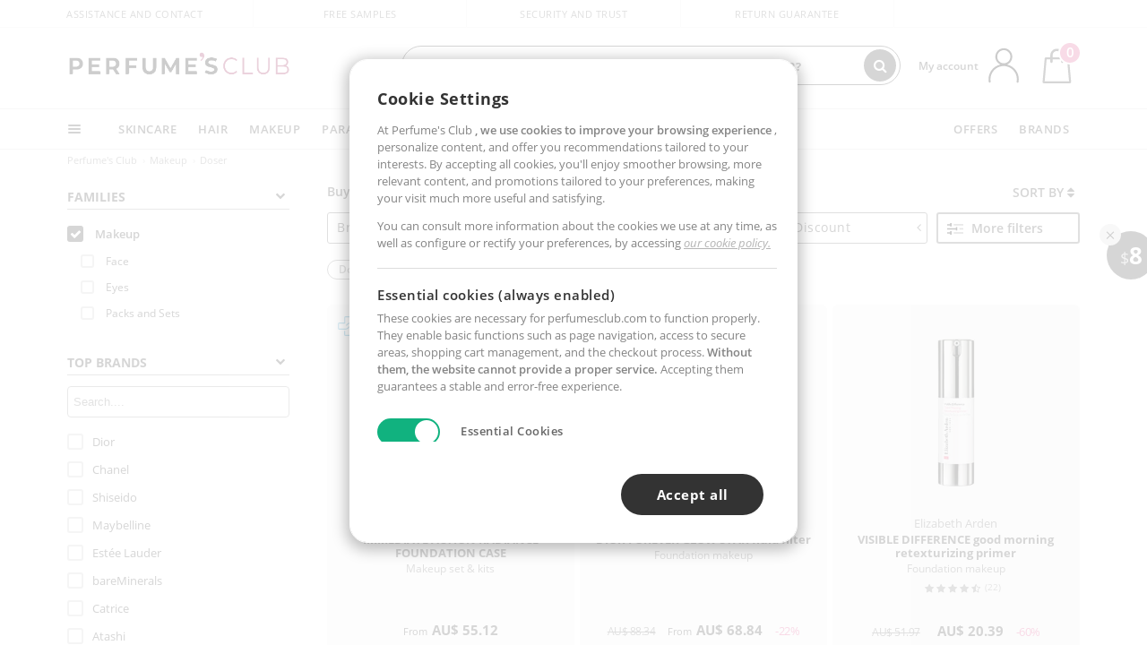

--- FILE ---
content_type: text/html; charset=utf-8
request_url: https://au.perfumesclub.com/en/makeup/doser/ft/
body_size: 110927
content:

<!DOCTYPE html>
<html lang="en">
<head prefix="og:http://ogp.me/ns#">
    <meta charset="utf-8" />
    <meta property="og:type" content="website" />
        <meta name="viewport" content="width=device-width, initial-scale=1.0" />
    <title>Make-up online | Buy at Perfumes Club</title><meta property="og:title" content="Make-up online | Buy at Perfumes Club" /><meta name="SeoId" content="GestorSEOV2-212429210" /><meta name="description" content="The best make-up products online: discover the professional quality of your favourite brands and buy make-up online at SALE prices!" /><meta property="og:description" content="The best make-up products online: discover the professional quality of your favourite brands and buy make-up online at SALE prices!" /><meta property='og:image' content='https://c.perfumesclub.com/social_au/facebook/logo-fcbk-au.png' /><meta property="og:url" content="https://au.perfumesclub.com" /><meta property='fb:app_id' content='607457759852642' />
    <script type="text/javascript">
        var variables = {
            CookieEstado: 'estadoV2',
            Mercado: 'au',
            Locale: 'en-AU',
            Idioma: 'en',
            Dominio: '.au.perfumesclub.com',
            Subdominio: '',
            Moneda: 'AUD',
            Loggeado: 'False' === 'True',
            EsMovil: 'False' === 'True',
            EsAppWeb: 'False' === 'True',
            EsAndroid: 'False' === 'True',
            EsIOS: 'False' === 'True',
            AppWebVersion: 0,
            AsistenciaTelefonicaActiva: false,
            RecaptchaKey: '6LediUYUAAAAAJhEj4bM1DlRg8LbmxPA73qh1Q7L',
            EsBot: 'False' === 'True',
            EsTest: 'False' === 'True',
            FacebookPixelId: '817689695009275',
            TipoPagina: '',
            Ahora: '1768596735734.96',
            MarcaId: '',
            Oct8ne: {
                ChatMarcaActivo: '' === 'true',
                ChatBotActivo: '' === 'true' || 'False' === 'True',
                LicenseLoreal: 'C91AA3A80A14D4A267514EE0C2A93AA7',
                LicenseSisley: 'F45519789982EC297ADF9C072272B550',
                LicenseGuerlain: 'DDA930EF9BC2DDB9E1151BF22AA8E9CF',
                LicenseChatBot: '80C09DCB5493E8647F70AD341E62FF8A',
                BaseUrl: '',
                Locale: '',
                ClienteOct8ne:  {
                    Id: '0',
                    MercadoId: '',
                    IdiomaId: '',
                    FechaAlta: '',
                    RecibirInfoTerceros: 'No',
                    FidNivel: '',
                    NombreCompleto: '',
                    Email: '',
                    FidMonedas: '',
                    FidPuntos: ''
                }
            },
            SwiperScriptCargado: false,
            CriteoActivo: 'False',
            EsInvitado: 'False' === 'True',
        };
        var dataLayer = [{'template':'Otras','device':'Desktop','userLogged':'0','RMKPagetype':'other','totalParaPixeles':0.0,'googleAdsConversionValue':0.0,'httpStatus':200,'infoLoreal':{'contieneLoreal':false},'pc_mercado':'au','pc_sessionStatus':'0','pc_statusUsr':'0','pc_retargetingProvider':'','PermiteCookiesAnaliticas':false,'PermiteCookiesMarketing':false,'GamaInactiva':false,'platform':'web','contentGroup1':'maquillaje  | resultados','contentGroup3':'maquillaje','contentGroup4':'catálogo general'}, []];
        
        var impressions = {};
        
        var trackingMgrQueue = (function () {
            var arr = []; var pushEvent = null;
            arr.push = function () { Array.prototype.push.apply(this, arguments); if (pushEvent != null) pushEvent(); };
            arr.pushEvent = function (f) { pushEvent = f; };
            return arr;
        })();
        
    </script>

            <link rel="stylesheet" type="text/css" href="/Content/cssbundle-v2au?v=X7gxqLEQ38t9jft2NXwJrtTKM8VsITQ5PV7sotJteF81" />
        <script src="/bundles/scripts/?v=h00zgyGubzMXDikfpBedFC0ay2ie6BCfBxQnq9ADPjg1"></script>

    <link rel="preconnect" href="https://c.perfumesclub.com" crossorigin>
    <link rel="dns-prefetch" href="https://fonts.gstatic.com">
    <link rel="dns-prefetch" href="https://i1.perfumesclub.com">
    <link rel="preload" href="/Content/Fonts/fontawesome-webfont.woff2" as="font" type="font/woff2" crossorigin>
    <link rel="icon" type="image/png" href="https://c.perfumesclub.com/images_web/favicon.png" />
    <link rel="icon" type="image/gif" href="https://c.perfumesclub.com/images_web/favicon.gif" />
    <link rel="icon" type="image/vnd.microsoft.icon" href="https://c.perfumesclub.com/images_web/favicon.ico" />
    <link rel="apple-touch-icon" sizes="120x120" href="https://c.perfumesclub.com/images_web/apple-touch-icon-120x120.png">
    <link rel="apple-touch-icon" sizes="152x152" href="https://c.perfumesclub.com/images_web/apple-touch-icon-152x152.png">
    <link rel="apple-touch-icon" sizes="167x167" href="https://c.perfumesclub.com/images_web/apple-touch-icon-167x167.png">
    <link rel="apple-touch-icon" sizes="180x180" href="https://c.perfumesclub.com/images_web/apple-touch-icon-180x180.png">
    <link rel="apple-touch-icon" href="https://c.perfumesclub.com/images_web/apple-touch-icon.png">

    
<link rel='alternate' hreflang='de-at' href="https://www.perfumesclub.at/de/make-up/dosierer/ft/" /><link rel='alternate' hreflang='en-au' href="https://au.perfumesclub.com/en/makeup/doser/ft/" /><link rel='alternate' hreflang='fr-be' href="https://www.perfumesclub.be/fr/maquillage/flacon-pompe/ft/" /><link rel='alternate' hreflang='en-ca' href="https://ca.perfumesclub.com/en/makeup/doser/ft/" /><link rel='alternate' hreflang='de-ch' href="https://www.perfumesclub.ch/de/make-up/dosierer/ft/" /><link rel='alternate' hreflang='de-de' href="https://www.parfumsclub.de/de/make-up/dosierer/ft/" /><link rel='alternate' hreflang='de' href="https://www.parfumsclub.de/de/make-up/dosierer/ft/" /><link rel='alternate' hreflang='es-es' href="https://www.perfumesclub.com/es/maquillaje/dosificador/ft/" /><link rel='alternate' hreflang='es' href="https://www.perfumesclub.com/es/maquillaje/dosificador/ft/" /><link rel='alternate' hreflang='fr-fr' href="https://www.perfumesclub.fr/fr/maquillage/flacon-pompe/ft/" /><link rel='alternate' hreflang='fr' href="https://www.perfumesclub.fr/fr/maquillage/flacon-pompe/ft/" /><link rel='alternate' hreflang='it' href="https://www.perfumesclub.it/it/make-up/dosatore/ft/" /><link rel='alternate' hreflang='ja' href="https://www.perfumesclub.jp/ja/makeup/doser/ft/" /><link rel='alternate' hreflang='lt' href="https://www.perfumesclub.lt/lt/dekoratyvine-kosmetika/dozatorius/ft/" /><link rel='alternate' hreflang='lv' href="https://www.perfumesclub.lv/lv/grims/dozators/ft/" /><link rel='alternate' hreflang='es-mx' href="https://www.perfumesclub.com.mx/es/maquillaje/dosificador/ft/" /><link rel='alternate' hreflang='nl' href="https://www.perfumesclub.nl/nl/makeup/doser/ft/" /><link rel='alternate' hreflang='en-no' href="https://www.perfumesclub.no/en/makeup/doser/ft/" /><link rel='alternate' hreflang='en-nz' href="https://www.perfumesclub.co.nz/en/makeup/doser/ft/" /><link rel='alternate' hreflang='pl' href="https://www.perfumesclub.pl/pl/makijaz/dosierdzie/ft/" /><link rel='alternate' hreflang='pt' href="https://www.perfumesclub.pt/pt/maquilhagem/dispensador/ft/" /><link rel='alternate' hreflang='en-se' href="https://www.perfumesclub.se/en/makeup/doser/ft/" /><link rel='alternate' hreflang='sl' href="https://www.perfumesclub.si/sl/licila/dozer/ft/" /><link rel='alternate' hreflang='sk' href="https://www.perfumesclub.sk/sk/make-up/davkovac/ft/" /><link rel='alternate' hreflang='en-gb' href="https://www.perfumesclub.co.uk/en/makeup/doser/ft/" /><link rel='alternate' hreflang='en' href="https://www.perfumesclub.co.uk/en/makeup/doser/ft/" /><link rel='alternate' hreflang='en-us' href="https://www.perfumesclub.us/en/makeup/doser/ft/" />    
    
<link rel ="canonical" href="https://au.perfumesclub.com/en/makeup/doser/ft/" />
<meta name="condicionRobotsCanonical" content="GestorCanonicals - ReglaId: 623329275">
    <style type="text/css">
        a#btnToggleDescripcionExtendidaMovil {
            color: #df4987
        }

        @media only screen and (min-width: 1590px) {
            .container.latBanner {
                max-width: calc(100% + 30px);
                margin-left: -15px;
                margin-right: -15px
            }
        }

        @media only screen and (max-width: 767px) {
            #toTop {
                right: 4px;
            }
        }
    </style>

    <script type="text/javascript">
    $(document).ready(function () {
        $('[data-filter-value="Kérastase"]').hide();
    });
</script>


<style>
/*ocultar en App banner inferior - borrar martes 20/01*/	
body.esApp .bannerNoApp{display:none!important}
/*En Perfil.css*/
@media only screen and (min-width: 768px) {
	#cuentaContainer .productList.gamas a.newStyle {z-index:5; mix-blend-mode: multiply; padding: 0 12px}
	#listadoArticulos.hacte .productList.gamas {height: 350px !important}
	#listadoArticulos.hacte .productList.gamas:hover {-webkit-box-shadow: none;-moz-box-shadow: none;box-shadow: none;}
	#DinamicoPerfil .newOrderList {margin-bottom: 12px}
}

	
	

.container.mar-t-3x.bLBlock{display:none;} /*Ocultar Título mosaico pdps*/
.container-title-flowbox{display:none;} /*Comentar cuando haya mosaico de marca*/
#divPromotedBanners {padding-bottom:30px}
	
	@media only screen and (min-width: 1192px) and (max-width: 1399px) {
		.photo img.miniZoom {width:60px}
}
	
	
	body .productList .newToolTip.OfertaEspecial, body .help.nwhelp.nTextIcons.OfertaEspecial, body .productListSimple.pintadoRelacionados .help.OfertaEspecial, body .productListSimple .newToolTip.OfertaEspecial, body .iconosN2022 .help.nwhelp.lastDesign.nTextIcons.OfertaEspecial {border-color:#333 !important; background-color: #333 !important; color:#fff !important}
	

body.esApp .tooltip > .tooltip-inner a.ttAFidelizacion, body.esApp a.ttAFidelizacion, body.esApp .ttAFidelizacion {display:none !important; height:0; opacity:0}
	
body.us #RegistroFooter, body.us a.buyProduct, body.us .contPlusLess, body.us .contButtons, body.us #miniCarrito, body.us .packsNDbut, body.us .buyMini, body.us #buyScrollButton {display:none !important; opacity: 0 !important; height: 0 !important; width: 0 !important}

	
@media only screen and (min-width: 768px) {
    #FiltroForm .arrow-custom-l.swiper-button-prev:hover, #FiltroForm .arrow-custom-r.swiper-button-next:hover {
        background-color: #ffffff70;filter:none!important
    }
}
	
	@media only screen and (min-width: 992px) and (max-width: 1191px) {
		body.nl #divHeader .nav > .mainLink.dontMissThis {display: none !important}
	}

	
	
/*parche logo CH - borrar en subida de web*/
body.ch:not(.fixedSearch).darkBackground #logo{background-image: url(https://c.perfumesclub.com/nw/logo_perfumesclub_hal_2024.png);}	

	


/*Icono buscador tablet*/
@supports (-webkit-touch-callout: none) {
	@media only screen and (min-width: 768px) and (max-width: 1091px) {
		#searchForm button .fa {right: 8px}
		#searchForm.large button .fa {right: auto}
	}
}


body:not(.esApp).darkBackground #newSearch, body:not(.esApp).normalBackground #newSearch {display: none}

	
	/*Rebajas*/
	.maxX .nMOfertas.nMRebajas, body .mm-listview li.specialLMobile .linkBF2022.nMRebajas {background-color: transparent !important;}

	
	 body .maxX .nMOfertas.nMRebajas, body .mm-listview li.specialLMobile .linkBF2022.nMRebajas {
            font-weight: 800 !important;
            background: linear-gradient(
                120deg,
                #cef0c5, #fea2f1, #ff7547, #8aade6, #acddcb
            );
            background-size: 200% 100%;
            -webkit-background-clip: text;
            -webkit-text-fill-color: transparent;
            background-clip: text;
            animation: rainbow 8s linear infinite;
        }

        @keyframes rainbow {
            0% {background-position: 0% 50%;}
            100% {background-position: 200% 50%;}
        }
	@media only screen and (max-width: 767px) {
		body .mm-listview li.specialLMobile .linkBF2022.nMRebajas {letter-spacing: 0.5px}
	}
	

	
	@media only screen and (max-width: 1091px) {
		.maxX .nMOfertas.nMRebajas:after {display: none !important}
	}
	@media only screen and (max-width: 1399px) {
		body.de .maxX .nMOfertas.nMRebajas:after, body.at .maxX .nMOfertas.nMRebajas:after {display: none !important}
	}


	
body.familia2-94100 a:first-of-type.selectFamModi, body.familia2-94400 a:nth-of-type(3n-1).selectFamModi, body.familia2-94200 a:nth-of-type(3n).selectFamModi, body.familia2-94300 a:nth-of-type(4n).selectFamModi, a.selectFamModi.selected, a:hover.selectFamModi, .promoList a.filtrar.selected {opacity:1}


@media only screen and (min-width: 768px) and (max-width: 1191px) {

/*Eliminar con nuevo menú*/

	.position-static .mainLink.nav-right.specialMainLink {display:none !important}
}

body .productList .newToolTip.OfertaEspecial, body .help.nwhelp.nTextIcons.OfertaEspecial, body .productListSimple.pintadoRelacionados .help.OfertaEspecial, body .productListSimple .newToolTip.OfertaEspecial, body .iconosN2022 .help.nwhelp.lastDesign.nTextIcons.OfertaEspecial {border-color:#782450 !important; background-color:#782450 !important; color:#fff !important}

body .productList .newToolTip.Promo1, body .help.nwhelp.nTextIcons.Promo1, body .productListSimple.pintadoRelacionados .help.Promo1, body .productListSimple .newToolTip.Promo1, body .iconosN2022 .help.nwhelp.lastDesign.nTextIcons.Promo1{border-color:#782450 !important; background-color:#782450 !important; color:#fff !important}
	
body .productList .newToolTip.Promo2, body .help.nwhelp.nTextIcons.Promo2, body .productListSimple.pintadoRelacionados .help.Promo2, body .productListSimple .newToolTip.Promo2, body .iconosN2022 .help.nwhelp.lastDesign.nTextIcons.Promo2{border-color:#782450 !important; background-color:#782450 !important; color:#fff !important}
	
	
</style>


    

    
    <script type="text/javascript">
        function gtag() { dataLayer.push(arguments); }
        
        gtag('consent', 'default', {
            'ad_storage': 'denied',
            'ad_user_data': 'denied',
            'ad_personalization': 'denied',
            'analytics_storage': 'denied'
        });
        function GTMConsentUpdate(consentMarketing, consentAnalytics) {
            gtag('consent', 'update', {
                'ad_storage': consentMarketing,
                'ad_user_data': consentMarketing,
                'ad_personalization': consentMarketing,
                'analytics_storage': consentAnalytics
            });
        }

        var cookieMarketing = GetCookieMultiValue("PreferenciasCookies", "PermiteMarketing");
        var cookieAnalytics = GetCookieMultiValue("PreferenciasCookies", "PermiteAnaliticas");
        var permisoMarketing = ''; var permisoAnalytics = '';
        if (cookieMarketing !== "") {
            if (cookieMarketing === "true") permisoMarketing = "granted";
            else permisoMarketing = "denied";
        }
        if (cookieAnalytics !== "") {
            if (cookieAnalytics === "true") permisoAnalytics = "granted";
            else permisoAnalytics = "denied";
        }
        
        if (permisoMarketing != "" && permisoAnalytics != "")
            GTMConsentUpdate(permisoMarketing, permisoAnalytics);

        var consent = '';
        if (cookieAnalytics === "true") {
            consent = "stats";
        }
        if (cookieMarketing === "true") {
            if (consent != "") consent += ",marketing";
            else consent = "marketing";
        }
        dataLayer.push({
            'event': "cookie_consent",
            'info_consent': consent
        });

        //window.addEventListener("AsyncScriptCargado", function (event) {
        //    switch (event.detail.Nombre) {
        //        case "TuNombreDeScript": break;
        //        default: console.warn(`Script desconocido cargado: ${event.detail.Nombre}`); break;
        //    }
        //});
    </script>

    

<script async id="__cn_generic_script__6fa6829b-46d3-4959-bc6a-a66ad6ec504c">!function(e){function t(){if(!e.querySelector("#__cn_client_script_6fa6829b-46d3-4959-bc6a-a66ad6ec504c")){var t=e.createElement("script");t.setAttribute("src","https://cdn.connectif.cloud/eu2/client-script/6fa6829b-46d3-4959-bc6a-a66ad6ec504c"),e.body.appendChild(t)}}"complete"===e.readyState||"interactive"===e.readyState?t():e.addEventListener("DOMContentLoaded",t)}(document);</script></head>

<body class="au familia-1060 tag-156778107">
    

        




<div id="divHeader" class="cbp-af-header">
    <div class="headerShrink">
        <div class="container font-11">
            <div class="row newTopLine">
                <div class="col-md">
                    
                    <a href="/en/supportcentre/" class="hack">
                        Assistance and Contact
                    </a>
                </div>
                

                

                <div class="col-md text-center"><span>Free samples</span></div>
                

                <div class="col-md text-center"><span>Security and trust</span></div>
                
                

                <div class="col-md text-center d-md-none d-lg-block">
                    <span><a href="/en/supportcentre/?p=200128460" class="hack ofuscado pad-0x">Return guarantee</a></span>
                </div>
                <div class="col-md text-right">
                    <span><em class="onlyUK">Delivery in 8-10 days</em><em class="onlyEU">Delivery in 5-9 days</em><em class="onlyUS d-none">Delivery in 6-15 days</em><em class="onlyCA d-none">Delivery in 7-10 days</em><em class="onlyAU d-none">Delivery in 9-11 days</em><em class="onlyNZ d-none">Delivery in 12-14 days</em><em class="onlyNO d-none">Delivery in 8-10 days</em><em class="onlySE">Delivery in 4-7 days</em></span>
                    
                    
                </div>
            </div>
        </div>
    </div>
    <div class="container back-white">
        <div class="row pad-t-05x pad-b-05x headerLogoContainer">
            <div class="col-md-4 col-lg-3" id="divLogo">
                <a id="logo" href="https://au.perfumesclub.com/">
                    <img src="https://c.perfumesclub.com/nw/logo_perfumesclub.png" alt="Beauty Products: Perfumes, Cosmetics, Hair Salon, Makeup, Sunglasses" width="297" height="73">
                    
                </a>
            </div>
            <div class="col-lg-2 hidden-md-down text-right">
                <div class="bannerTop">
                    

                    
                    

                    
                    
                    
                </div>
            </div>
            <div class="col-md-6 col-lg-4 col-xl-4 searchAndtel" id="newSearchES">

                
                
                <form id="searchForm">
                    <label for="buscar" class="sr-only">Search</label>
                    <input id="buscar" type="text" placeholder="WHAT ARE YOU LOOKING FOR?" name="buscar" value="" autocomplete="off">
                    <input id="origenBusqueda" name="Origen" type="hidden" value="default" />
                    
                    
                    <button id="buscarSubmit" type="submit" aria-label="Search"><i class="fa fa-search" aria-hidden="true"></i></button>
                </form>


                <div class="bSearchH" id="bSearchH"></div>

	<div id="inspiracion" class="inspiracion">
		<span onClick="location.href='/en/perfumesclub-services/'">GET INSPIRED</span>
		<div id="inspiracionOpen" class="inspiracionOpen" style="display:none">
			<div class="contentAll">
				<div class="contentAllInspPrin">
					<div class="row">
                        
						<div class="col-3">
							<a href="/en/vegan/t/" class="GTMEventGA" data-eventcat="buscador-inspirate" data-eventact="green-beauty-vegano">
								<img src="https://c.perfumesclub.com/nw/search-wearebeauty.jpg" alt="Vegan PRODUCTS">
								Vegan<br><strong>PRODUCTS</strong>
							</a>
						</div>

						<div class="col-3">
							<a href="/en/bargains/e/?sort=4" class="GTMEventGA" data-eventcat="buscador-inspirate" data-eventact="outlet">
								<img src="https://c.perfumesclub.com/nw/tarjetas/outlet-222x260-2025.jpg" alt="Outlet">
								Best prices <br><strong>OUTLET</strong>
							</a>
						</div>
                        
                        <div class="col-3">
							<a href="/en/promo9/e/" class="GTMEventGA" data-eventcat="buscador-inspirate" data-eventact="virales">
								<img src="https://c.perfumesclub.com/2025/tarjetas/tarjeta-virales-222x260.jpg" alt="Viral products">
                                Viral<br><strong>PRODUCTS</strong>
							</a>
						</div>
                        
                        <div class="col-3">
							<a href="/en/offers/e/" class="GTMEventGA" data-eventcat="buscador-inspirate" data-eventact="ofertas">
								<img src="https://c.perfumesclub.com/nw/search-ofertas.jpg" alt="Flash offers">
                                Flash<br><strong>OFFERS</strong>
							</a>
						</div>
						
                	</div>
				</div>
				<div class="contentAllInspSec">
					<div class="mar-b-1x font-w-600 op-06">And also...</div>
                    <a href="/en/novelties/e/" class="GTMEventGA" data-eventcat="buscador-inspirate" data-eventact="novedades">Novelty</a>
                    <a href="/en/man/s/" class="GTMEventGA" data-eventcat="buscador-inspirate" data-eventact="nicho-hombre">Man</a>
                    <a href="/en/promo9/e/" class="GTMEventGA" data-eventcat="buscador-inspirate" data-eventact="virales">Viral products</a>
                    <a href="/en/vegan/t/" class="GTMEventGA" data-eventcat="buscador-inspirate" data-eventact="green-beauty-vegano">Vegan products</a>
					<a href="/en/moms-babies/home/" class="GTMEventGA" data-eventcat="buscador-inspirate" data-eventact="mamas">Moms and babies</a>
					<a href="/en/k-beauty/home/" class="GTMEventGA" data-eventcat="buscador-inspirate" data-eventact="cosmetica-coreana">K-Beauty</a>
                    <a href="/en/trip/home/" class="GTMEventGA" data-eventcat="buscador-inspirate" data-eventact="tallas-viaje">Travel sized</a>
                    <a href="/en/giftfinder/finder-protectores-solares/" class="GTMEventGA" data-eventcat="buscador-inspirate" data-eventact="finder-solar">Sunscreen Finder</a>
					<a href="/en/gifts/" class="GTMEventGA" data-eventcat="buscador-inspirate" data-eventact="regalos-por-compra">Gifts with purchases</a>
					<a href="/en/help/application/" class="GTMEventGA" data-eventcat="buscador-inspirate" data-eventact="app">Our App</a>
				</div>
			</div>
		</div>
	</div>
	<div id="promosearch" class="promosearch">
		<span onClick="location.href='/en/offers_bargains_ofertaespecial/e/'"><i class="fa fa-gift" aria-hidden="true" style="margin-right: 5px"></i>PROMOTIONS</span>
		<div id="promosearchOpen" class="promosearchOpen" style="display:none">
			<div class="contentAll">
				<div class="contentAllInspPrin imgFullCircle">
					<div class="row">
						<div class="col-4">
							<a href="/en/packs/" class="GTMEventGA" data-eventcat="buscador-promociones" data-eventact="packs-descuento">
								<div style="background-color: #cdcfa7"><img src="https://c.perfumesclub.com/nw/promo-search-3.png" alt="Packs descuento" /></div>
								Discount<br /><strong>PACKS</strong>
							</a>
						</div>
						<div class="col-4">
							<a href="/en/gifts/" class="GTMEventGA" data-eventcat="buscador-promociones" data-eventact="regalos-por-compra">
								<div style="background-color: #a6d0cc"><img src="https://c.perfumesclub.com/nw/promo-search-4.png" alt="Regalos por compra" /></div>
								Gifts with<br /><strong>PURCHASES</strong>
							</a>
						</div>
						<div class="col-4">
							<a href="/en/offers/e/" class="GTMEventGA" data-eventcat="buscador-promociones" data-eventact="promocion-semanal">
								<div style="background-color: #d0a6aa"><img src="https://c.perfumesclub.com/nw/promo-search-2.png" alt="Weekly promotion" /></div>
								Weekly<br /><strong>PROMOTION</strong>
							</a>
						</div>
					</div>
				</div>
			</div>
		</div>
	</div>

<script type="text/javascript">
	var inspiracionOpenTimeout, promosearchOpenTimeout;
	$("#inspiracion").hover(
		function () {
			setTimeout(function () { $('#newSearchES').addClass('deactive'); }, 100);
			inspiracionOpenTimeout = setTimeout(function () { $('#inspiracionOpen').fadeIn(); }, 100);
			$('.cortina').addClass('mostrar');
			$("#promosearchOpen").hide();
		},
		function () {
			clearTimeout(inspiracionOpenTimeout);
			$("#inspiracionOpen").hide();
			setTimeout(function () { $('#newSearchES').removeClass('deactive'); }, 100);
			$('.cortina').removeClass('mostrar');
		}
	);
	$("#promosearch").hover(
		function () {
			setTimeout(function () { $('#newSearchES').addClass('deactive'); }, 100);
			promosearchOpenTimeout = setTimeout(function () { $('#promosearchOpen').fadeIn(); }, 100);
			$('.cortina').addClass('mostrar');
			$("#inspiracionOpen").hide();
		},
		function () {
			clearTimeout(promosearchOpenTimeout);
			$("#promosearchOpen").hide();
			setTimeout(function () { $('#newSearchES').removeClass('deactive'); }, 100);
			$('.cortina').removeClass('mostrar');
		}
	);
	$("#searchForm input").hover(
		function () {
			setTimeout(function () { $('#newSearchES').addClass('deactive'); }, 100);
			$('.cortina').addClass('mostrar');
			$("#inspiracionOpen").hide();
			$("#promosearchOpen").hide();
		},
		function () {
			setTimeout(function () { $('#newSearchES').removeClass('deactive'); }, 100);
			$('.cortina').removeClass('mostrar');
		}
	);
</script>
                


            </div>
            <div class="col-md-2 col-lg-3 col-xl-3 mar-t-05x nSB">

                
                <div id="dropdownEffect"></div>

                
                <div id="miniCarrito">
                    <div id="basketTop" class="text-center">
                        <a data-href="/en/shoppingcart/review/" class="ofuscado">
                            <img src="https://c.perfumesclub.com/nw/menudrop/basket-.svg" class="s-bag newBasket" width="40" height="48" alt="My cart">
                        </a>
                        
                    </div>
                </div>

                
                <div id="personalInfo">
                    <div class="topProfile">
                            <span class="myAccount">My account</span>
                        <a href="/en/account/perfilinicio/?destino=menuLCuenta">
                            <img id="topProfileFoto" src="https://c.perfumesclub.com/nw/menudrop/face-.svg" loading="lazy" width="44" height="44" alt="perfil-profile" />
                        <div class="loginRec" id="loginRec">
                            Login / Registration
                            <div class="triangleDD"></div>
                        </div>
                        </a>
                    </div>
                    <div id="infoOpen" style="display:none">
                        <div class="triangleDD"></div>
                        <div id="infoOpenContainer">
                            <div id="infoLogin" class="row">
                                <div class="col-3 align-self-center"><img src="https://c.perfumesclub.com/nw/menudrop/face-.svg" loading="lazy" /></div>
                                <div class="col-9 align-self-center">
                                    <div class="line-h-1-25 d-inline-block toMove1">
                                        <div class="font-w-600 text-uppercase font-13">Hi</div>
                                        <div class="font-12 op-06 pad-R-6">Enter and discover a world of beauty</div>
                                    </div>
                                </div>
                            </div>
                            <div id="infoLoginButtons">
                                <a id="btnLogin" href="/en/account/login/" class="GTMMenuDesplegable">Log in</a>
                                <a id="btnRegistrarse" href="/en/account/login/?reg=1" class="GTMMenuDesplegable">Register</a>
                            </div>
                            <a href="/en/account/perfilinicio/?destino=menuLCuenta" class="GTMMenuDesplegable">
                                <div id="infoLogged" style="display:none" class="row">
                                    <div class="col-3 align-self-center"><img id="infoFoto" src="https://c.perfumesclub.com/nw/menudrop/face-.svg" loading="lazy" alt="profile" /></div>
                                    <div class="col-9 align-self-center">
                                        <div class="line-h-1-25 d-inline-block toMove1">
                                            <div class="font-w-600 text-uppercase font-13 pad-R-6">Hi, <span id="infoNombre"></span></div>
                                        </div>
                                    </div>
                                </div>
                            </a>
                            <div id="infoMainB">
                                <a href="/en/account/perfilinicio/?destino=menuLPedidos" class="GTMMenuDesplegable">
                                    <img src="https://c.perfumesclub.com/nw/menudrop/pedidos.svg" loading="lazy" alt="My orders" />
                                    <div class="line-h-1-25">
                                        <div class="font-w-600 text-uppercase font-13 GTMMenuDesplegableText">My orders</div>
                                        <div class="font-12 op-075">All your orders for inquiries</div>
                                    </div>
                                </a>
                                <a href="/en/account/perfilinicio/?destino=menuLCuenta" class="GTMMenuDesplegable">
                                    <img src="https://c.perfumesclub.com/nw/menudrop/cuenta.svg" loading="lazy" alt="My account" />
                                    <div class="line-h-1-25">
                                        <div class="font-w-600 text-uppercase font-13 GTMMenuDesplegableText">My account</div>
                                        <div class="font-12 op-075">Personal data, addresses, payments</div>
                                    </div>
                                </a>

                                <a href="/en/account/perfilinicio/?destino=menuLRepetirCompra" class="GTMMenuDesplegable">
                                    <img src="https://c.perfumesclub.com/nw/menudrop/loquiero.svg" loading="lazy" alt="I want it again" />
                                    <div class="line-h-1-25">
                                        <div class="font-w-600 text-uppercase font-13 GTMMenuDesplegableText">I want it again</div>
                                        <div class="font-12 op-075">Buy again with 1 click</div>
                                    </div>
                                </a>
                                    <a href="/en/account/perfilinicio/?destino=menuLFav" class="GTMMenuDesplegable">
                                        <img src="https://c.perfumesclub.com/nw/menudrop/wishlist.svg" loading="lazy" alt="My wishlists" />
                                        <div class="line-h-1-25">
                                            <div class="font-w-600 text-uppercase font-13 GTMMenuDesplegableText">My wishlists</div>
                                            <div class="font-12 op-075">All your wishlists</div>
                                        </div>
                                    </a>
                                <a href="/en/account/perfilinicio/?destino=menuLBonos" class="GTMMenuDesplegable bonosToHide">
                                    <img src="https://c.perfumesclub.com/nw/menudrop/bonos-.svg" loading="lazy" alt="Discount vouchers" />
                                    <div class="line-h-1-25">
                                        <div class="font-w-600 text-uppercase font-13 GTMMenuDesplegableText">Discount vouchers</div>
                                        <div class="font-12 op-075">Your discount vouchers available</div>
                                    </div>
                                </a>
                            </div>
                            <div id="infosecB">
                                <a id="perfilBellezaLink" href="/en/account/perfilinicio/?destino=btnPerfilBelleza" class="GTMMenuDesplegable">
                                    <img src="https://c.perfumesclub.com/nw/menudrop/perfil.svg" loading="lazy" alt="Beauty Profile" />
                                    <div class="line-h-1-25">
                                        <div class="font-w-600 text-uppercase font-13 GTMMenuDesplegableText">Beauty Profile</div>
                                        <div class="font-12 op-075">Customize preferences and needs</div>
                                    </div>
                                    <div class="completeProfile" data-toggle="tooltip" data-placement="top" title="Complete your beauty profile!"><i class="fa fa-info" aria-hidden="true"></i></div>
                                </a>
                                
                                
                            </div>
                            <div class="infoDisconect" style="display:none">
                                <a href="/en/account/disconnect/" class="menDisconnet GTMMenuDesplegable">Logout <i class="fa fa-sign-out" aria-hidden="true"></i></a>
                            </div>
                        </div>
                    </div>
                </div>
                

                
                

                

            </div>
        </div>
    </div>

    <div class="container-fluid">
        <div class="row flex-column-reverse">
            
            <div class="new-menu-level-1 col-12">
                <div class="container position-static">
                    <div class="row position-static">
                        <div class="nav col-12 ">
                            <div class="mainLink comprar">
                                
                                <div class="cortina"></div>
                                <nav class="navbar navbar-expand-md pad-0x">
                                    <div class="navbar-collapse" id="newMenu">
                                        <div class="navbar-nav">
                                            <div class="nav-item dropdown">
                                                <a class="nav-link dropdown-toggle" id="navbarDropdownMenuLink" data-toggle="dropdown" aria-haspopup="true" aria-expanded="false"><div class="hambur"></div></a>
                                                <ul class="dropdown-menu linkList level1 row" aria-labelledby="navbarDropdownMenuLink">
                                                    
                                                            <li class="dropdown-submenu">

            <a  class="mLink mainLinkEffect GTMMainMenu dropdown-item dropdown-toggle con-h mob-font-w-700 m-open">Beauty</a>


<ul class="dropdown-menu linkList level2 columnas-1 ">
            <li class="dropdown-submenu">

            <a data-href="/en/facial-cosmetics/f/"  class="mLink mainLinkEffect GTMMainMenu dropdown-item dropdown-toggle con-h  ofuscado">Facial Cosmetics</a>

                <ul class="dropdown-menu linkList level3 columnas-3  cat-92000">
                            <li>

            <a data-href="/en/facial-cosmetics/f/"  class="mLink mainLinkEffect GTMMainMenu dropdown-item font-w-700 ofuscado">View All: Facial Cosmetics</a>

                            </li>
                            <li>

            <a data-href="/en/facial-cosmetics_make-up-removers/f/"  class="mLink mainLinkEffect GTMMainMenu dropdown-item font-w-700 h-92100 ofuscado">Make-up Removers</a>

                            </li>
                            <li>

            <a href="/en/facial-cosmetics_make-up-removers_make-up-removers-eyes-and-lips/f/"  class="mLink mainLinkEffect GTMMainMenu dropdown-item h-92100">Eye and lip makeup removers</a>

                            </li>
                            <li>

            <a href="/en/facial-cosmetics_make-up-removers_make-up-removers-for-face/f/"  class="mLink mainLinkEffect GTMMainMenu dropdown-item h-92100">Face makeup removers</a>

                            </li>
                            <li>

            <a href="/en/facial-cosmetics_cleansers/f/"  class="mLink mainLinkEffect GTMMainMenu dropdown-item font-w-700 h-92200">Cleansers</a>

                            </li>
                            <li>

            <a href="/en/facial-cosmetics_cleansers_cleansing-milks/f/"  class="mLink mainLinkEffect GTMMainMenu dropdown-item h-92200">Cleansing milks</a>

                            </li>
                            <li>

            <a href="/en/facial-cosmetics_cleansers_discs/f/"  class="mLink mainLinkEffect GTMMainMenu dropdown-item h-92200">Discs</a>

                            </li>
                            <li>

            <a href="/en/facial-cosmetics_cleansers_gels-and-soaps/f/"  class="mLink mainLinkEffect GTMMainMenu dropdown-item h-92200">Gels and Soaps</a>

                            </li>
                            <li>

            <a href="/en/facial-cosmetics_cleansers_micellar-water/f/"  class="mLink mainLinkEffect GTMMainMenu dropdown-item h-92200">Micellar Water</a>

                            </li>
                            <li>

            <a href="/en/facial-cosmetics_cleansers_oils/f/"  class="mLink mainLinkEffect GTMMainMenu dropdown-item h-92200">Oils</a>

                            </li>
                            <li>

            <a data-href="/en/facial-cosmetics_cleansers_peelings/f/"  class="mLink mainLinkEffect GTMMainMenu dropdown-item h-92200 ofuscado">Peels</a>

                            </li>
                            <li>

            <a href="/en/facial-cosmetics_cleansers_recharge-92209/f/"  class="mLink mainLinkEffect GTMMainMenu dropdown-item h-92200">Recharge</a>

                            </li>
                            <li>

            <a href="/en/facial-cosmetics_cleansers_rechargeable-92210/f/"  class="mLink mainLinkEffect GTMMainMenu dropdown-item h-92200">Rechargeable</a>

                            </li>
                            <li>

            <a href="/en/facial-cosmetics_cleansers_sponges/f/"  class="mLink mainLinkEffect GTMMainMenu dropdown-item h-92200">Sponges</a>

                            </li>
                            <li>

            <a data-href="/en/facial-cosmetics_cleansers_tonics/f/"  class="mLink mainLinkEffect GTMMainMenu dropdown-item h-92200 ofuscado">Tonics</a>

                            </li>
                            <li>

            <a href="/en/facial-cosmetics_face-treatments/woman/fs/"  class="mLink mainLinkEffect GTMMainMenu dropdown-item font-w-700 h-92300">Facial Treatments</a>

                            </li>
                            <li>

            <a href="/en/facial-cosmetics_face-treatments_anti-acne-pores-and-blackheads/woman/fs/"  class="mLink mainLinkEffect GTMMainMenu dropdown-item h-92300">Anti-Acne, Pores and Blackheads</a>

                            </li>
                            <li>

            <a data-href="/en/facial-cosmetics_face-treatments_anti-aging-and-anti-wrinkle/woman/fs/"  class="mLink mainLinkEffect GTMMainMenu dropdown-item h-92300 ofuscado">Anti-aging and Anti-wrinkle</a>

                            </li>
                            <li>

            <a href="/en/facial-cosmetics_face-treatments_anti-blemishes/woman/fs/"  class="mLink mainLinkEffect GTMMainMenu dropdown-item h-92300">Anti-blemishes</a>

                            </li>
                            <li>

            <a href="/en/facial-cosmetics_face-treatments_anti-fatigue/woman/fs/"  class="mLink mainLinkEffect GTMMainMenu dropdown-item h-92300">Anti-Fatigue</a>

                            </li>
                            <li>

            <a href="/en/facial-cosmetics_face-treatments_antioxidants/f/"  class="mLink mainLinkEffect GTMMainMenu dropdown-item h-92300">Antioxidants</a>

                            </li>
                            <li>

            <a href="/en/facial-cosmetics_face-treatments_anti-redness/f/"  class="mLink mainLinkEffect GTMMainMenu dropdown-item h-92300">Anti-redness</a>

                            </li>
                            <li>

            <a href="/en/facial-cosmetics_face-treatments_bruma-facial/f/"  class="mLink mainLinkEffect GTMMainMenu dropdown-item h-92300">Facial mist</a>

                            </li>
                            <li>

            <a data-href="/en/facial-cosmetics_face-treatments_firming-and-lifting-effect/woman/fs/"  class="mLink mainLinkEffect GTMMainMenu dropdown-item h-92300 ofuscado">Firming and Lifting Effect</a>

                            </li>
                            <li>

            <a href="/en/facial-cosmetics_face-treatments_flash-effect-and-brighteners/woman/fs/"  class="mLink mainLinkEffect GTMMainMenu dropdown-item h-92300">Flash effect</a>

                            </li>
                            <li>

            <a href="/en/facial-cosmetics_face-treatments_hydrating-and-nourishing/woman/fs/"  class="mLink mainLinkEffect GTMMainMenu dropdown-item h-92300">Hydrating and Nourishing</a>

                            </li>
                            <li>

            <a data-href="/en/facial-cosmetics_face-treatments_masks/woman/fs/"  class="mLink mainLinkEffect GTMMainMenu dropdown-item h-92300 ofuscado">Masks</a>

                            </li>
                            <li>

            <a href="/en/facial-cosmetics_face-treatments_matifiers/woman/fs/"  class="mLink mainLinkEffect GTMMainMenu dropdown-item h-92300">Matifiers</a>

                            </li>
                            <li>

            <a href="/en/facial-cosmetics_face-treatments_recharge/woman/fs/"  class="mLink mainLinkEffect GTMMainMenu dropdown-item h-92300">Recharge</a>

                            </li>
                            <li>

            <a href="/en/facial-cosmetics_face-treatments_rechargeable-92313/woman/fs/"  class="mLink mainLinkEffect GTMMainMenu dropdown-item h-92300">Rechargeable</a>

                            </li>
                            <li>

            <a href="/en/facial-cosmetics_eye-treatment/woman/fs/"  class="mLink mainLinkEffect GTMMainMenu dropdown-item font-w-700 h-92400">Eye Treatment</a>

                            </li>
                            <li>

            <a href="/en/facial-cosmetics_eye-treatment_anti-ageing-and-firming/woman/fs/"  class="mLink mainLinkEffect GTMMainMenu dropdown-item h-92400">Anti-aging and Firming</a>

                            </li>
                            <li>

            <a href="/en/facial-cosmetics_eye-treatment_dark-circles/woman/fs/"  class="mLink mainLinkEffect GTMMainMenu dropdown-item h-92400">Bags and dark circles</a>

                            </li>
                            <li>

            <a href="/en/facial-cosmetics_eye-treatment_eyebrows-92406/f/"  class="mLink mainLinkEffect GTMMainMenu dropdown-item h-92400">Eyebrows</a>

                            </li>
                            <li>

            <a href="/en/facial-cosmetics_eye-treatment_eyelashes-and-brows/f/"  class="mLink mainLinkEffect GTMMainMenu dropdown-item h-92400">Eyelashes</a>

                            </li>
                            <li>

            <a href="/en/facial-cosmetics_eye-treatment_recharge-92404/f/"  class="mLink mainLinkEffect GTMMainMenu dropdown-item h-92400">Recharge</a>

                            </li>
                            <li>

            <a href="/en/facial-cosmetics_eye-treatment_rechargeable-92405/f/"  class="mLink mainLinkEffect GTMMainMenu dropdown-item h-92400">Rechargeable</a>

                            </li>
                            <li>

            <a href="/en/facial-cosmetics_lip-treatment/f/"  class="mLink mainLinkEffect GTMMainMenu dropdown-item font-w-700 h-92500">Lip Treatments</a>

                            </li>
                            <li>

            <a href="/en/facial-cosmetics_lip-treatment_contour/f/"  class="mLink mainLinkEffect GTMMainMenu dropdown-item h-92500">Contour</a>

                            </li>
                            <li>

            <a data-href="/en/facial-cosmetics_lip-treatment_lip-balms/f/"  class="mLink mainLinkEffect GTMMainMenu dropdown-item h-92500 ofuscado">Lip Balms</a>

                            </li>
                            <li>

            <a href="/en/facial-cosmetics_instrumental-cosmetic/f/"  class="mLink mainLinkEffect GTMMainMenu dropdown-item font-w-700 h-92600">Facial cleansing devices</a>

                            </li>
                            <li>

            <a href="/en/facial-cosmetics_instrumental-cosmetic_electric-facial-massagers/f/"  class="mLink mainLinkEffect GTMMainMenu dropdown-item h-92600">Electric facial massagers</a>

                            </li>
                            <li>

            <a href="/en/facial-cosmetics_instrumental-cosmetic_facial-cleansing-brush/f/"  class="mLink mainLinkEffect GTMMainMenu dropdown-item h-92600">Facial Cleansing Brush</a>

                            </li>
                            <li>

            <a href="/en/facial-cosmetics_instrumental-cosmetic_apparatology/f/"  class="mLink mainLinkEffect GTMMainMenu dropdown-item h-92600">Facial rollers and massagers</a>

                            </li>
                            <li>

            <a href="/en/facial-cosmetics_instrumental-cosmetic_gua-sha-and-roller/f/"  class="mLink mainLinkEffect GTMMainMenu dropdown-item h-92600">Gua Sha and Roller</a>

                            </li>
                            <li>

            <a href="/en/facial-cosmetics_shaving/f/"  class="mLink mainLinkEffect GTMMainMenu dropdown-item font-w-700 h-92800">Shaving</a>

                            </li>
                            <li>

            <a href="/en/facial-cosmetics_shaving_after-shave/f/"  class="mLink mainLinkEffect GTMMainMenu dropdown-item h-92800">After-shave</a>

                            </li>
                            <li>

            <a href="/en/facial-cosmetics_shaving_beard-care/f/"  class="mLink mainLinkEffect GTMMainMenu dropdown-item h-92800">Beard Care</a>

                            </li>
                            <li>

            <a href="/en/facial-cosmetics_shaving_electric-shavers/f/"  class="mLink mainLinkEffect GTMMainMenu dropdown-item h-92800">Electric shavers</a>

                            </li>
                            <li>

            <a href="/en/facial-cosmetics_shaving_gels-and-foams/f/"  class="mLink mainLinkEffect GTMMainMenu dropdown-item h-92800">Gels and Foams</a>

                            </li>
                            <li>

            <a href="/en/facial-cosmetics_shaving_pre-shave/f/"  class="mLink mainLinkEffect GTMMainMenu dropdown-item h-92800">Pre-Shave</a>

                            </li>
                            <li>

            <a href="/en/facial-cosmetics_shaving_razors/f/"  class="mLink mainLinkEffect GTMMainMenu dropdown-item h-92800">Razors</a>

                            </li>
                            <li>

            <a href="/en/facial-cosmetics_shaving_shaving-brushes/f/"  class="mLink mainLinkEffect GTMMainMenu dropdown-item h-92800">Shaving brushes</a>

                            </li>
                            <li>

            <a href="/en/facial-cosmetics_shaving_shaving-sets-and-kits/f/"  class="mLink mainLinkEffect GTMMainMenu dropdown-item h-92800">Shaving sets and kits</a>

                            </li>
                            <li>

            <a href="/en/facial-cosmetics_packs-and-sets/woman/fs/"  class="mLink mainLinkEffect GTMMainMenu dropdown-item font-w-700 h-92700">Packs and Sets</a>

                            </li>
                </ul>
            </li>
            <li class="dropdown-submenu">

            <a data-href="/en/hair/f/"  class="mLink mainLinkEffect GTMMainMenu dropdown-item dropdown-toggle con-h  ofuscado">Hair</a>

                <ul class="dropdown-menu linkList level3 columnas-1  cat-1050">
                            <li>

            <a data-href="/en/hair/f/"  class="mLink mainLinkEffect GTMMainMenu dropdown-item font-w-700 ofuscado">View All: Hair</a>

                            </li>
                            <li class="dropdown-submenu">

            <a data-href="/en/hair_shampoos/f/"  class="mLink mainLinkEffect GTMMainMenu dropdown-item dropdown-toggle con-h  ofuscado">Shampoos</a>

                                <ul class="dropdown-menu linkList level4 columnas-2  cat-1050 cat-95100">
                                        <li>

            <a data-href="/en/hair_shampoos/f/"  class="mLink mainLinkEffect GTMMainMenu dropdown-item font-w-700 ofuscado">View All: Shampoos</a>

                                        </li>
                                        <li>

            <a href="/en/hair_shampoos_anti-dandruff/f/"  class="mLink mainLinkEffect GTMMainMenu dropdown-item ">Anti-dandruff</a>

                                        </li>
                                        <li>

            <a href="/en/hair_shampoos_anti-frizz/f/"  class="mLink mainLinkEffect GTMMainMenu dropdown-item ">Anti-Frizz</a>

                                        </li>
                                        <li>

            <a href="/en/hair_shampoos_bright/f/"  class="mLink mainLinkEffect GTMMainMenu dropdown-item ">Bright</a>

                                        </li>
                                        <li>

            <a href="/en/hair_shampoos_color-protection/f/"  class="mLink mainLinkEffect GTMMainMenu dropdown-item ">Colour Protection</a>

                                        </li>
                                        <li>

            <a href="/en/hair_shampoos_curl-defining/f/"  class="mLink mainLinkEffect GTMMainMenu dropdown-item ">Curl Defining</a>

                                        </li>
                                        <li>

            <a href="/en/hair_shampoos_definicion-de-rizos-afro-95118/f/"  class="mLink mainLinkEffect GTMMainMenu dropdown-item ">Definition of afro curls</a>

                                        </li>
                                        <li>

            <a href="/en/hair_shampoos_dry-shampoos/f/"  class="mLink mainLinkEffect GTMMainMenu dropdown-item ">dry shampoo</a>

                                        </li>
                                        <li>

            <a href="/en/hair_shampoos_proteccion-grises-blancos-95117/f/"  class="mLink mainLinkEffect GTMMainMenu dropdown-item ">Gray-white protection</a>

                                        </li>
                                        <li>

            <a href="/en/hair_shampoos_hair-fall-prevention/f/"  class="mLink mainLinkEffect GTMMainMenu dropdown-item ">Hair fall prevention</a>

                                        </li>
                                        <li>

            <a href="/en/hair_shampoos_keratin/f/"  class="mLink mainLinkEffect GTMMainMenu dropdown-item ">Keratin</a>

                                        </li>
                                        <li>

            <a href="/en/hair_shampoos_shampoos-moisturizers/f/"  class="mLink mainLinkEffect GTMMainMenu dropdown-item ">Moisturisers</a>

                                        </li>
                                        <li>

            <a href="/en/hair_shampoos_purifying/f/"  class="mLink mainLinkEffect GTMMainMenu dropdown-item ">Purifying</a>

                                        </li>
                                        <li>

            <a href="/en/hair_shampoos_cuero-cabelludo-sensible-95119/f/"  class="mLink mainLinkEffect GTMMainMenu dropdown-item ">Sensitive scalp</a>

                                        </li>
                                        <li>

            <a href="/en/hair_shampoos_smooth/f/"  class="mLink mainLinkEffect GTMMainMenu dropdown-item ">Smooth</a>

                                        </li>
                                        <li>

            <a href="/en/hair_shampoos_solid-shampoo/f/"  class="mLink mainLinkEffect GTMMainMenu dropdown-item ">Solid shampoo</a>

                                        </li>
                                        <li>

            <a href="/en/hair_shampoos_split-ends-prevention/f/"  class="mLink mainLinkEffect GTMMainMenu dropdown-item ">Split ends Prevention</a>

                                        </li>
                                        <li>

            <a href="/en/hair_shampoos_sun-protection/f/"  class="mLink mainLinkEffect GTMMainMenu dropdown-item ">Sun Protection</a>

                                        </li>
                                        <li>

            <a href="/en/hair_shampoos_to-detangle/f/"  class="mLink mainLinkEffect GTMMainMenu dropdown-item ">To Detangle</a>

                                        </li>
                                        <li>

            <a href="/en/hair_shampoos_volume/f/"  class="mLink mainLinkEffect GTMMainMenu dropdown-item ">Volume</a>

                                        </li>
                                </ul>
                            </li>
                            <li class="dropdown-submenu">

            <a data-href="/en/hair_hair-conditioners/f/"  class="mLink mainLinkEffect GTMMainMenu dropdown-item dropdown-toggle con-h  ofuscado">Hair conditioners</a>

                                <ul class="dropdown-menu linkList level4 columnas-1  cat-1050 cat-95200">
                                        <li>

            <a data-href="/en/hair_hair-conditioners/f/"  class="mLink mainLinkEffect GTMMainMenu dropdown-item font-w-700 ofuscado">View All: Hair conditioners</a>

                                        </li>
                                        <li>

            <a href="/en/hair_hair-conditioners_hair-conditioners-anti-frizz/f/"  class="mLink mainLinkEffect GTMMainMenu dropdown-item ">Anti-Frizz</a>

                                        </li>
                                        <li>

            <a href="/en/hair_hair-conditioners_hair-conditioners-bright/f/"  class="mLink mainLinkEffect GTMMainMenu dropdown-item ">Bright</a>

                                        </li>
                                        <li>

            <a href="/en/hair_hair-conditioners_hair-conditioners-color-protection/f/"  class="mLink mainLinkEffect GTMMainMenu dropdown-item ">Colour Protection</a>

                                        </li>
                                        <li>

            <a href="/en/hair_hair-conditioners_definicion-de-rizos-hair-conditioners/f/"  class="mLink mainLinkEffect GTMMainMenu dropdown-item ">Curl Defining</a>

                                        </li>
                                        <li>

            <a href="/en/hair_hair-conditioners_definicion-de-rizos-afro-95213/f/"  class="mLink mainLinkEffect GTMMainMenu dropdown-item ">Definition of afro curls</a>

                                        </li>
                                        <li>

            <a href="/en/hair_hair-conditioners_hair-conditioners-to-detangle/f/"  class="mLink mainLinkEffect GTMMainMenu dropdown-item ">Detangling</a>

                                        </li>
                                        <li>

            <a href="/en/hair_hair-conditioners_proteccion-grises-blancos/f/"  class="mLink mainLinkEffect GTMMainMenu dropdown-item ">Gray-white protection</a>

                                        </li>
                                        <li>

            <a href="/en/hair_hair-conditioners_hair-conditioners-keratin/f/"  class="mLink mainLinkEffect GTMMainMenu dropdown-item ">Keratin</a>

                                        </li>
                                        <li>

            <a href="/en/hair_hair-conditioners_repairing/f/"  class="mLink mainLinkEffect GTMMainMenu dropdown-item ">Moisturizing and nutritious</a>

                                        </li>
                                        <li>

            <a href="/en/hair_hair-conditioners_reparadores/f/"  class="mLink mainLinkEffect GTMMainMenu dropdown-item ">Repairing</a>

                                        </li>
                                        <li>

            <a href="/en/hair_hair-conditioners_cuero-cabelludo-sensible/f/"  class="mLink mainLinkEffect GTMMainMenu dropdown-item ">Sensitive scalp</a>

                                        </li>
                                        <li>

            <a href="/en/hair_hair-conditioners_hair-conditioners-smooth/f/"  class="mLink mainLinkEffect GTMMainMenu dropdown-item ">Smooth</a>

                                        </li>
                                        <li>

            <a href="/en/hair_hair-conditioners_hair-conditioners-sun-protection/f/"  class="mLink mainLinkEffect GTMMainMenu dropdown-item ">Sun Protection</a>

                                        </li>
                                        <li>

            <a href="/en/hair_hair-conditioners_hair-conditioners-volume/f/"  class="mLink mainLinkEffect GTMMainMenu dropdown-item ">Volume</a>

                                        </li>
                                </ul>
                            </li>
                            <li class="dropdown-submenu">

            <a data-href="/en/hair_hair-masks/f/"  class="mLink mainLinkEffect GTMMainMenu dropdown-item dropdown-toggle con-h  ofuscado">Masks</a>

                                <ul class="dropdown-menu linkList level4 columnas-1  cat-1050 cat-95300">
                                        <li>

            <a data-href="/en/hair_hair-masks/f/"  class="mLink mainLinkEffect GTMMainMenu dropdown-item font-w-700 ofuscado">View All: Masks</a>

                                        </li>
                                        <li>

            <a href="/en/hair_hair-masks_hair-masks-anti-frizz/f/"  class="mLink mainLinkEffect GTMMainMenu dropdown-item ">Anti-frizz</a>

                                        </li>
                                        <li>

            <a href="/en/hair_hair-masks_masks-bright/f/"  class="mLink mainLinkEffect GTMMainMenu dropdown-item ">Bright</a>

                                        </li>
                                        <li>

            <a href="/en/hair_hair-masks_masks-color-protection/f/"  class="mLink mainLinkEffect GTMMainMenu dropdown-item ">Colour Protection</a>

                                        </li>
                                        <li>

            <a href="/en/hair_hair-masks_definicion-de-rizos-afro-95312/f/"  class="mLink mainLinkEffect GTMMainMenu dropdown-item ">Definition of afro curls</a>

                                        </li>
                                        <li>

            <a href="/en/hair_hair-masks_masks-to-detangle/f/"  class="mLink mainLinkEffect GTMMainMenu dropdown-item ">Detangling</a>

                                        </li>
                                        <li>

            <a href="/en/hair_hair-masks_proteccion-grises-blancos-95311/f/"  class="mLink mainLinkEffect GTMMainMenu dropdown-item ">Gray-white protection</a>

                                        </li>
                                        <li>

            <a href="/en/hair_hair-masks_masks-keratin/f/"  class="mLink mainLinkEffect GTMMainMenu dropdown-item ">Keratin</a>

                                        </li>
                                        <li>

            <a href="/en/hair_hair-masks_masks-repairing/f/"  class="mLink mainLinkEffect GTMMainMenu dropdown-item ">Moisturizing and nourishing</a>

                                        </li>
                                        <li>

            <a href="/en/hair_hair-masks_reparadoras/f/"  class="mLink mainLinkEffect GTMMainMenu dropdown-item ">Repairers</a>

                                        </li>
                                        <li>

            <a href="/en/hair_hair-masks_cuero-cabelludo-sensible-95313/f/"  class="mLink mainLinkEffect GTMMainMenu dropdown-item ">Sensitive scalp</a>

                                        </li>
                                        <li>

            <a href="/en/hair_hair-masks_masks-smooth/f/"  class="mLink mainLinkEffect GTMMainMenu dropdown-item ">Smooth</a>

                                        </li>
                                        <li>

            <a href="/en/hair_hair-masks_masks-sun-protection/f/"  class="mLink mainLinkEffect GTMMainMenu dropdown-item ">Sun Protection</a>

                                        </li>
                                        <li>

            <a href="/en/hair_hair-masks_masks-volume/f/"  class="mLink mainLinkEffect GTMMainMenu dropdown-item ">Volume</a>

                                        </li>
                                </ul>
                            </li>
                            <li class="dropdown-submenu">

            <a data-href="/en/hair_hair-styling-fixers/f/"  class="mLink mainLinkEffect GTMMainMenu dropdown-item dropdown-toggle con-h  ofuscado">Hair Styling Fixers</a>

                                <ul class="dropdown-menu linkList level4 columnas-1  cat-1050 cat-95500">
                                        <li>

            <a data-href="/en/hair_hair-styling-fixers/f/"  class="mLink mainLinkEffect GTMMainMenu dropdown-item font-w-700 ofuscado">View All: Hair Styling Fixers</a>

                                        </li>
                                        <li>

            <a href="/en/hair_hair-styling-fixers_hair-styling-fixers-anti-frizz/f/"  class="mLink mainLinkEffect GTMMainMenu dropdown-item ">Anti-Frizz</a>

                                        </li>
                                        <li>

            <a href="/en/hair_hair-styling-fixers_hair-styling-fixers-bright/f/"  class="mLink mainLinkEffect GTMMainMenu dropdown-item ">Bright</a>

                                        </li>
                                        <li>

            <a href="/en/hair_hair-styling-fixers_hairstyle-preparation/f/"  class="mLink mainLinkEffect GTMMainMenu dropdown-item ">Hairstyle Definition</a>

                                        </li>
                                        <li>

            <a href="/en/hair_hair-styling-fixers_hair-styling-fixers-smooth/f/"  class="mLink mainLinkEffect GTMMainMenu dropdown-item ">Smooth</a>

                                        </li>
                                        <li>

            <a href="/en/hair_hair-styling-fixers_thermal-protection/f/"  class="mLink mainLinkEffect GTMMainMenu dropdown-item ">Thermal Protection</a>

                                        </li>
                                        <li>

            <a href="/en/hair_hair-styling-fixers_waves-and-curls/f/"  class="mLink mainLinkEffect GTMMainMenu dropdown-item ">Waves and Curls</a>

                                        </li>
                                </ul>
                            </li>
                            <li class="dropdown-submenu">

            <a data-href="/en/hair_colouring-and-bleaching/f/"  class="mLink mainLinkEffect GTMMainMenu dropdown-item dropdown-toggle con-h  ofuscado">Colouring and Bleaching</a>

                                <ul class="dropdown-menu linkList level4 columnas-1  cat-1050 cat-95600">
                                        <li>

            <a data-href="/en/hair_colouring-and-bleaching/f/"  class="mLink mainLinkEffect GTMMainMenu dropdown-item font-w-700 ofuscado">View All: Colouring and Bleaching</a>

                                        </li>
                                        <li>

            <a href="/en/hair_colouring-and-bleaching_bleaches/f/"  class="mLink mainLinkEffect GTMMainMenu dropdown-item ">Bleaches</a>

                                        </li>
                                        <li>

            <a href="/en/hair_colouring-and-bleaching_color-developers/f/"  class="mLink mainLinkEffect GTMMainMenu dropdown-item ">Color Developers</a>

                                        </li>
                                        <li>

            <a href="/en/hair_colouring-and-bleaching_dye/f/"  class="mLink mainLinkEffect GTMMainMenu dropdown-item ">Hair dyes</a>

                                        </li>
                                        <li>

            <a href="/en/hair_colouring-and-bleaching_root-touch-up/f/"  class="mLink mainLinkEffect GTMMainMenu dropdown-item ">Root Touch Up</a>

                                        </li>
                                        <li>

            <a href="/en/hair_colouring-and-bleaching_temporary-dyeing/f/"  class="mLink mainLinkEffect GTMMainMenu dropdown-item ">Temporary Dyeing</a>

                                        </li>
                                </ul>
                            </li>
                            <li class="dropdown-submenu">

            <a data-href="/en/hair_hair-treatments/f/"  class="mLink mainLinkEffect GTMMainMenu dropdown-item dropdown-toggle con-h  ofuscado">Hair Treatments</a>

                                <ul class="dropdown-menu linkList level4 columnas-1  cat-1050 cat-95400">
                                        <li>

            <a data-href="/en/hair_hair-treatments/f/"  class="mLink mainLinkEffect GTMMainMenu dropdown-item font-w-700 ofuscado">View All: Hair Treatments</a>

                                        </li>
                                        <li>

            <a href="/en/hair_hair-treatments_hair-treatments-anti-dandruff/f/"  class="mLink mainLinkEffect GTMMainMenu dropdown-item ">Anti-dandruff</a>

                                        </li>
                                        <li>

            <a href="/en/hair_hair-treatments_hair-treatments-anti-frizz/f/"  class="mLink mainLinkEffect GTMMainMenu dropdown-item ">Anti-Frizz</a>

                                        </li>
                                        <li>

            <a href="/en/hair_hair-treatments_anti-lice/f/"  class="mLink mainLinkEffect GTMMainMenu dropdown-item ">Anti-lice</a>

                                        </li>
                                        <li>

            <a href="/en/hair_hair-treatments_hair-treatments-bright/f/"  class="mLink mainLinkEffect GTMMainMenu dropdown-item ">Bright</a>

                                        </li>
                                        <li>

            <a href="/en/hair_hair-treatments_hair-treatments-color-protection/f/"  class="mLink mainLinkEffect GTMMainMenu dropdown-item ">Colour Protection</a>

                                        </li>
                                        <li>

            <a href="/en/hair_hair-treatments_hair-treatments-curl-defining/f/"  class="mLink mainLinkEffect GTMMainMenu dropdown-item ">Curl Defining</a>

                                        </li>
                                        <li>

            <a href="/en/hair_hair-treatments_definicion-de-rizos-afro-95416/f/"  class="mLink mainLinkEffect GTMMainMenu dropdown-item ">Definition of afro curls</a>

                                        </li>
                                        <li>

            <a href="/en/hair_hair-treatments_hair-treatments-hair-fall-prevention/f/"  class="mLink mainLinkEffect GTMMainMenu dropdown-item ">Hair fall prevention</a>

                                        </li>
                                        <li>

            <a href="/en/hair_hair-treatments_hydration-and-nutrition/f/"  class="mLink mainLinkEffect GTMMainMenu dropdown-item ">Hydration and Nutrition</a>

                                        </li>
                                        <li>

            <a href="/en/hair_hair-treatments_hair-treatments-keratin/f/"  class="mLink mainLinkEffect GTMMainMenu dropdown-item ">Keratin</a>

                                        </li>
                                        <li>

            <a href="/en/hair_hair-treatments_hair-treatments-peelings/f/"  class="mLink mainLinkEffect GTMMainMenu dropdown-item ">Peels</a>

                                        </li>
                                        <li>

            <a href="/en/hair_hair-treatments_hair-treatments-repairing/f/"  class="mLink mainLinkEffect GTMMainMenu dropdown-item ">Repairing</a>

                                        </li>
                                        <li>

            <a href="/en/hair_hair-treatments_cuero-cabelludo-sensible-95417/f/"  class="mLink mainLinkEffect GTMMainMenu dropdown-item ">Sensitive scalp</a>

                                        </li>
                                        <li>

            <a href="/en/hair_hair-treatments_hair-treatments-smooth/f/"  class="mLink mainLinkEffect GTMMainMenu dropdown-item ">Smooth</a>

                                        </li>
                                        <li>

            <a href="/en/hair_hair-treatments_hair-treatments-sun-protection/f/"  class="mLink mainLinkEffect GTMMainMenu dropdown-item ">Sun Protection</a>

                                        </li>
                                        <li>

            <a href="/en/hair_hair-treatments_vitamins-and-supplements/f/"  class="mLink mainLinkEffect GTMMainMenu dropdown-item ">Vitamins and supplements</a>

                                        </li>
                                        <li>

            <a href="/en/hair_hair-treatments_hair-treatments-volume/f/"  class="mLink mainLinkEffect GTMMainMenu dropdown-item ">Volume</a>

                                        </li>
                                </ul>
                            </li>
                            <li class="dropdown-submenu">

            <a href="/en/hair_hair-tools/f/"  class="mLink mainLinkEffect GTMMainMenu dropdown-item dropdown-toggle con-h ">Hair Tools</a>

                                <ul class="dropdown-menu linkList level4 columnas-1  cat-1050 cat-95800">
                                        <li>

            <a data-href="/en/hair_hair-tools/f/"  class="mLink mainLinkEffect GTMMainMenu dropdown-item font-w-700 ofuscado">View All: Hair Tools</a>

                                        </li>
                                        <li>

            <a href="/en/hair_hair-tools_curlers/f/"  class="mLink mainLinkEffect GTMMainMenu dropdown-item ">Curlers</a>

                                        </li>
                                        <li>

            <a href="/en/hair_hair-tools_electric-brushes/f/"  class="mLink mainLinkEffect GTMMainMenu dropdown-item ">Electric Brushes</a>

                                        </li>
                                        <li>

            <a href="/en/hair_hair-tools_hair-dryer/f/"  class="mLink mainLinkEffect GTMMainMenu dropdown-item ">Hair Dryer</a>

                                        </li>
                                        <li>

            <a data-href="/en/hair_hair-tools_hair-straighteners/f/"  class="mLink mainLinkEffect GTMMainMenu dropdown-item  ofuscado">Hair Straighteners</a>

                                        </li>
                                        <li>

            <a href="/en/hair_hair-tools_navajas-y-tijeras/f/"  class="mLink mainLinkEffect GTMMainMenu dropdown-item ">Razors and scissors</a>

                                        </li>
                                        <li>

            <a href="/en/hair_hair-tools_trimmers/f/"  class="mLink mainLinkEffect GTMMainMenu dropdown-item ">Trimmers</a>

                                        </li>
                                </ul>
                            </li>
                            <li class="dropdown-submenu">

            <a href="/en/hair_hair-accesories/f/"  class="mLink mainLinkEffect GTMMainMenu dropdown-item dropdown-toggle con-h ">Accesories</a>

                                <ul class="dropdown-menu linkList level4 columnas-1  cat-1050 cat-95700">
                                        <li>

            <a data-href="/en/hair_hair-accesories/f/"  class="mLink mainLinkEffect GTMMainMenu dropdown-item font-w-700 ofuscado">View All: Accesories</a>

                                        </li>
                                        <li>

            <a href="/en/hair_hair-accesories_brushes/f/"  class="mLink mainLinkEffect GTMMainMenu dropdown-item ">Brushes</a>

                                        </li>
                                        <li>

            <a href="/en/hair_hair-accesories_combs/f/"  class="mLink mainLinkEffect GTMMainMenu dropdown-item ">Combs</a>

                                        </li>
                                        <li>

            <a href="/en/hair_hair-accesories_accesories-diffuser/f/"  class="mLink mainLinkEffect GTMMainMenu dropdown-item ">Diffuser</a>

                                        </li>
                                        <li>

            <a href="/en/hair_hair-accesories_hair-elastics/f/"  class="mLink mainLinkEffect GTMMainMenu dropdown-item ">Hair ties</a>

                                        </li>
                                        <li>

            <a href="/en/hair_hair-accesories_others/f/"  class="mLink mainLinkEffect GTMMainMenu dropdown-item ">Others</a>

                                        </li>
                                        <li>

            <a href="/en/hair_hair-accesories_rollers/f/"  class="mLink mainLinkEffect GTMMainMenu dropdown-item ">Rollers</a>

                                        </li>
                                        <li>

            <a href="/en/hair_hair-accesories_tweezers/f/"  class="mLink mainLinkEffect GTMMainMenu dropdown-item ">Tweezers</a>

                                        </li>
                                </ul>
                            </li>
                            <li>

            <a href="/en/hair_hair-packs-and-sets/f/"  class="mLink mainLinkEffect GTMMainMenu dropdown-item ">Packs and Sets</a>

                            </li>
                </ul>
            </li>
            <li class="dropdown-submenu">

            <a data-href="/en/makeup/f/"  class="mLink mainLinkEffect GTMMainMenu dropdown-item dropdown-toggle con-h  ofuscado">Makeup</a>

                <ul class="dropdown-menu linkList level3 columnas-4  cat-1060">
                            <li>

            <a data-href="/en/makeup/f/"  class="mLink mainLinkEffect GTMMainMenu dropdown-item font-w-700 ofuscado">View All: Makeup</a>

                            </li>
                            <li>

            <a data-href="/en/makeup_face/f/"  class="mLink mainLinkEffect GTMMainMenu dropdown-item font-w-700 h-94100 ofuscado">Face</a>

                            </li>
                            <li>

            <a href="/en/makeup_face_bb-creams/f/"  class="mLink mainLinkEffect GTMMainMenu dropdown-item h-94100">BB Creams</a>

                            </li>
                            <li>

            <a href="/en/makeup_face_blushers/f/"  class="mLink mainLinkEffect GTMMainMenu dropdown-item h-94100">Blushers</a>

                            </li>
                            <li>

            <a href="/en/makeup_face_bronzing-powders/f/"  class="mLink mainLinkEffect GTMMainMenu dropdown-item h-94100">Bronzers</a>

                            </li>
                            <li>

            <a href="/en/makeup_face_cc-creams/f/"  class="mLink mainLinkEffect GTMMainMenu dropdown-item h-94100">CC Creams</a>

                            </li>
                            <li>

            <a href="/en/makeup_face_compact-base/f/"  class="mLink mainLinkEffect GTMMainMenu dropdown-item h-94100">Compact foundation</a>

                            </li>
                            <li>

            <a href="/en/makeup_face_compact-powders/f/"  class="mLink mainLinkEffect GTMMainMenu dropdown-item h-94100">Compact Powders</a>

                            </li>
                            <li>

            <a href="/en/makeup_face_correctors/f/"  class="mLink mainLinkEffect GTMMainMenu dropdown-item h-94100">Concealer</a>

                            </li>
                            <li>

            <a href="/en/makeup_face_highlighters/f/"  class="mLink mainLinkEffect GTMMainMenu dropdown-item h-94100">Highlighters</a>

                            </li>
                            <li>

            <a href="/en/makeup_face_fluid-base/f/"  class="mLink mainLinkEffect GTMMainMenu dropdown-item h-94100">Liquid foundation</a>

                            </li>
                            <li>

            <a href="/en/makeup_face_loose-powder/f/"  class="mLink mainLinkEffect GTMMainMenu dropdown-item h-94100">Loose Powder</a>

                            </li>
                            <li>

            <a href="/en/makeup_face_makeup-fixers/f/"  class="mLink mainLinkEffect GTMMainMenu dropdown-item h-94100">Make-up fixers</a>

                            </li>
                            <li>

            <a href="/en/makeup_face_make-up-primer/f/"  class="mLink mainLinkEffect GTMMainMenu dropdown-item h-94100">Make-Up Primer</a>

                            </li>
                            <li>

            <a href="/en/makeup_face_recharge-94113/f/"  class="mLink mainLinkEffect GTMMainMenu dropdown-item h-94100">Recharge</a>

                            </li>
                            <li>

            <a href="/en/makeup_face_rechargeable-94114/f/"  class="mLink mainLinkEffect GTMMainMenu dropdown-item h-94100">Refillable makeup</a>

                            </li>
                            <li>

            <a data-href="/en/makeup_lips/f/"  class="mLink mainLinkEffect GTMMainMenu dropdown-item font-w-700 h-94400 ofuscado">Lips</a>

                            </li>
                            <li>

            <a href="/en/makeup_lips_lipstick/f/"  class="mLink mainLinkEffect GTMMainMenu dropdown-item h-94400">Lip balm</a>

                            </li>
                            <li>

            <a href="/en/makeup_lips_lips-lip-balms/f/"  class="mLink mainLinkEffect GTMMainMenu dropdown-item h-94400">Lip Balms</a>

                            </li>
                            <li>

            <a href="/en/makeup_lips_lip-liners/f/"  class="mLink mainLinkEffect GTMMainMenu dropdown-item h-94400">Lip Liners</a>

                            </li>
                            <li>

            <a href="/en/makeup_lips_lipscrub/f/"  class="mLink mainLinkEffect GTMMainMenu dropdown-item h-94400">Lip Scrubs</a>

                            </li>
                            <li>

            <a href="/en/makeup_lips_lipgloss/f/"  class="mLink mainLinkEffect GTMMainMenu dropdown-item h-94400">Lipgloss</a>

                            </li>
                            <li>

            <a href="/en/makeup_lips_rechargeable-94408/f/"  class="mLink mainLinkEffect GTMMainMenu dropdown-item h-94400">Lipstick casing</a>

                            </li>
                            <li>

            <a href="/en/makeup_lips_lips-make-up-primer/f/"  class="mLink mainLinkEffect GTMMainMenu dropdown-item h-94400">Make-Up Primer</a>

                            </li>
                            <li>

            <a href="/en/makeup_lips_recharge-94407/f/"  class="mLink mainLinkEffect GTMMainMenu dropdown-item h-94400">Recharge</a>

                            </li>
                            <li>

            <a data-href="/en/makeup_eyes/f/"  class="mLink mainLinkEffect GTMMainMenu dropdown-item font-w-700 h-94200 ofuscado">Eyes</a>

                            </li>
                            <li>

            <a data-href="/en/makeup_eyes_eye-shadows/f/"  class="mLink mainLinkEffect GTMMainMenu dropdown-item h-94200 ofuscado">Eye Shadows</a>

                            </li>
                            <li>

            <a data-href="/en/makeup_eyes_eyelash-mascaras/f/"  class="mLink mainLinkEffect GTMMainMenu dropdown-item h-94200 ofuscado">Eyelash Mascaras</a>

                            </li>
                            <li>

            <a href="/en/makeup_eyes_tintes-y-lifting-de-pestanas/f/"  class="mLink mainLinkEffect GTMMainMenu dropdown-item h-94200">Eyelash tinting and lifting</a>

                            </li>
                            <li>

            <a href="/en/makeup_eyes_eyeliners/f/"  class="mLink mainLinkEffect GTMMainMenu dropdown-item h-94200">Eyeliners and eyeliner pencils</a>

                            </li>
                            <li>

            <a href="/en/makeup_eyes_false-eyelashes/f/"  class="mLink mainLinkEffect GTMMainMenu dropdown-item h-94200">False eyelashes</a>

                            </li>
                            <li>

            <a href="/en/makeup_eyes_eyes-make-up-primer/f/"  class="mLink mainLinkEffect GTMMainMenu dropdown-item h-94200">Make-Up Primer</a>

                            </li>
                            <li>

            <a href="/en/makeup_eyes_recharge-94208/f/"  class="mLink mainLinkEffect GTMMainMenu dropdown-item h-94200">Recharge</a>

                            </li>
                            <li>

            <a href="/en/makeup_eyes_rechargeable-94209/f/"  class="mLink mainLinkEffect GTMMainMenu dropdown-item h-94200">Refillable pallets</a>

                            </li>
                            <li>

            <a data-href="/en/makeup_nails/f/"  class="mLink mainLinkEffect GTMMainMenu dropdown-item font-w-700 h-94500 ofuscado">Nails</a>

                            </li>
                            <li>

            <a href="/en/makeup_nails_cuticle-care/f/"  class="mLink mainLinkEffect GTMMainMenu dropdown-item h-94500">Cuticle Care</a>

                            </li>
                            <li>

            <a href="/en/makeup_nails_false-nails-and-accessories/f/"  class="mLink mainLinkEffect GTMMainMenu dropdown-item h-94500">False nails and accessories</a>

                            </li>
                            <li>

            <a href="/en/makeup_nails_files-for-feet/f/"  class="mLink mainLinkEffect GTMMainMenu dropdown-item h-94500">Foot callus scrapers</a>

                            </li>
                            <li>

            <a href="/en/makeup_nails_led-uv-lamps/f/"  class="mLink mainLinkEffect GTMMainMenu dropdown-item h-94500">Manicure and pedicure tools</a>

                            </li>
                            <li>

            <a href="/en/makeup_nails_treatments/f/"  class="mLink mainLinkEffect GTMMainMenu dropdown-item h-94500">Nail care</a>

                            </li>
                            <li>

            <a href="/en/makeup_nails_nail-clippers/f/"  class="mLink mainLinkEffect GTMMainMenu dropdown-item h-94500">Nail Clippers</a>

                            </li>
                            <li>

            <a href="/en/makeup_nails_nail-files/f/"  class="mLink mainLinkEffect GTMMainMenu dropdown-item h-94500">Nail Files</a>

                            </li>
                            <li>

            <a href="/en/makeup_nails_acrylic-manicure/f/"  class="mLink mainLinkEffect GTMMainMenu dropdown-item h-94500">Nail hardener</a>

                            </li>
                            <li>

            <a href="/en/makeup_nails_nail-polish-remover/f/"  class="mLink mainLinkEffect GTMMainMenu dropdown-item h-94500">Nail Polish Remover</a>

                            </li>
                            <li>

            <a href="/en/makeup_nails_nail-polishes/f/"  class="mLink mainLinkEffect GTMMainMenu dropdown-item h-94500">Nail Polishes</a>

                            </li>
                            <li>

            <a href="/en/makeup_nails_manicure-and-pedicure-others/f/"  class="mLink mainLinkEffect GTMMainMenu dropdown-item h-94500">Others</a>

                            </li>
                            <li>

            <a href="/en/makeup_nails_nails-packs-and-sets/f/"  class="mLink mainLinkEffect GTMMainMenu dropdown-item h-94500">Packs and Sets</a>

                            </li>
                            <li>

            <a href="/en/makeup_nails_primer-and-top-coats/f/"  class="mLink mainLinkEffect GTMMainMenu dropdown-item h-94500">Primer and Top Coats</a>

                            </li>
                            <li>

            <a href="/en/makeup_nails_gel-manicure/f/"  class="mLink mainLinkEffect GTMMainMenu dropdown-item h-94500">Semi-permanent enamels</a>

                            </li>
                            <li>

            <a data-href="/en/makeup_eyebrows/f/"  class="mLink mainLinkEffect GTMMainMenu dropdown-item font-w-700 h-94300 ofuscado">Eyebrows</a>

                            </li>
                            <li>

            <a href="/en/makeup_eyebrows_brow-styling-gel/f/"  class="mLink mainLinkEffect GTMMainMenu dropdown-item h-94300">Brow Styling Gel</a>

                            </li>
                            <li>

            <a href="/en/makeup_eyebrows_tintes-de-cejas/f/"  class="mLink mainLinkEffect GTMMainMenu dropdown-item h-94300">Eyebrow tints</a>

                            </li>
                            <li>

            <a href="/en/makeup_eyebrows_filling-and-definition/f/"  class="mLink mainLinkEffect GTMMainMenu dropdown-item h-94300">Filling and Definition</a>

                            </li>
                            <li>

            <a data-href="/en/makeup_accesories/f/"  class="mLink mainLinkEffect GTMMainMenu dropdown-item font-w-700 h-94600 ofuscado">Accesories</a>

                            </li>
                            <li>

            <a href="/en/makeup_accesories_eyebrow-combs/f/"  class="mLink mainLinkEffect GTMMainMenu dropdown-item h-94600">Eyebrow Combs</a>

                            </li>
                            <li>

            <a href="/en/makeup_accesories_make-up-brushes/f/"  class="mLink mainLinkEffect GTMMainMenu dropdown-item h-94600">Make-Up Brushes</a>

                            </li>
                            <li>

            <a href="/en/makeup_accesories_other-accesories/f/"  class="mLink mainLinkEffect GTMMainMenu dropdown-item h-94600">Other Accesories</a>

                            </li>
                            <li>

            <a href="/en/makeup_accesories_pencil-sharpener/f/"  class="mLink mainLinkEffect GTMMainMenu dropdown-item h-94600">Pencil sharpener</a>

                            </li>
                            <li>

            <a href="/en/makeup_accesories_accesories-sponges/f/"  class="mLink mainLinkEffect GTMMainMenu dropdown-item h-94600">Sponges</a>

                            </li>
                            <li>

            <a data-href="/en/makeup_makeup-packs-and-sets/f/"  class="mLink mainLinkEffect GTMMainMenu dropdown-item font-w-700 h-94700 ofuscado">Packs and Sets</a>

                            </li>
                </ul>
            </li>
            <li class="dropdown-submenu">

            <a href="/en/body-cosmetics/f/"  class="mLink mainLinkEffect GTMMainMenu dropdown-item dropdown-toggle con-h ">Body Cosmetics</a>

                <ul class="dropdown-menu linkList level3 columnas-1  cat-93000">
                            <li>

            <a data-href="/en/body-cosmetics/f/"  class="mLink mainLinkEffect GTMMainMenu dropdown-item font-w-700 ofuscado">View All: Body Cosmetics</a>

                            </li>
                            <li>

            <a href="/en/body-cosmetics_body-care/woman/fs/"  class="mLink mainLinkEffect GTMMainMenu dropdown-item font-w-700 h-93100">Body Care</a>

                            </li>
                            <li>

            <a href="/en/body-cosmetics_body-care_anti-cellulite/woman/fs/"  class="mLink mainLinkEffect GTMMainMenu dropdown-item h-93100">Anti-cellulite</a>

                            </li>
                            <li>

            <a href="/en/body-cosmetics_body-care_anti-stretch-marks/woman/fs/"  class="mLink mainLinkEffect GTMMainMenu dropdown-item h-93100">Anti-stretch marks</a>

                            </li>
                            <li>

            <a href="/en/body-cosmetics_body-care_body-moisturizers/woman/fs/"  class="mLink mainLinkEffect GTMMainMenu dropdown-item h-93100">Body moisturisers</a>

                            </li>
                            <li>

            <a href="/en/body-cosmetics_body-care_body-reducer/woman/fs/"  class="mLink mainLinkEffect GTMMainMenu dropdown-item h-93100">Body slimmer</a>

                            </li>
                            <li>

            <a href="/en/body-cosmetics_body-care_firming-effect/woman/fs/"  class="mLink mainLinkEffect GTMMainMenu dropdown-item h-93100">Firming Effect</a>

                            </li>
                            <li>

            <a href="/en/body-cosmetics_body-care_body-care-peelings/woman/fs/"  class="mLink mainLinkEffect GTMMainMenu dropdown-item h-93100">Peels</a>

                            </li>
                            <li>

            <a href="/en/body-cosmetics_body-care_pregnancy-and-postpartum/woman/fs/"  class="mLink mainLinkEffect GTMMainMenu dropdown-item h-93100">Pregnancy and Postpartum</a>

                            </li>
                            <li>

            <a href="/en/body-cosmetics_body-care_reducing-textile-cosmetics/woman/fs/"  class="mLink mainLinkEffect GTMMainMenu dropdown-item h-93100">Slimming Cosmetic Textiles</a>

                            </li>
                            <li>

            <a href="/en/body-cosmetics_specific-areas/woman/fs/"  class="mLink mainLinkEffect GTMMainMenu dropdown-item font-w-700 h-93200">Specific Areas</a>

                            </li>
                            <li>

            <a href="/en/body-cosmetics_specific-areas_breast/woman/fs/"  class="mLink mainLinkEffect GTMMainMenu dropdown-item h-93200">Breast</a>

                            </li>
                            <li>

            <a href="/en/body-cosmetics_specific-areas_feet/woman/fs/"  class="mLink mainLinkEffect GTMMainMenu dropdown-item h-93200">Foot</a>

                            </li>
                            <li>

            <a href="/en/body-cosmetics_specific-areas_hands/woman/fs/"  class="mLink mainLinkEffect GTMMainMenu dropdown-item h-93200">Hands</a>

                            </li>
                            <li>

            <a href="/en/body-cosmetics_specific-areas_legs/woman/fs/"  class="mLink mainLinkEffect GTMMainMenu dropdown-item h-93200">Legs</a>

                            </li>
                            <li>

            <a href="/en/body-cosmetics_specific-areas_neck-and-neckline/woman/fs/"  class="mLink mainLinkEffect GTMMainMenu dropdown-item h-93200">Neck and neckline</a>

                            </li>
                            <li>

            <a href="/en/body-cosmetics_body-cosmetics-instrumental-cosmetic/woman/fs/"  class="mLink mainLinkEffect GTMMainMenu dropdown-item font-w-700 h-93300">Cosmetic Instruments</a>

                            </li>
                            <li>

            <a href="/en/body-cosmetics_body-cosmetics-packs-and-sets/woman/fs/"  class="mLink mainLinkEffect GTMMainMenu dropdown-item font-w-700 h-93400">Packs and Sets</a>

                            </li>
                </ul>
            </li>
            <li class="dropdown-submenu">

            <a href="/en/hygiene/f/"  class="mLink mainLinkEffect GTMMainMenu dropdown-item dropdown-toggle con-h ">Hygiene</a>

                <ul class="dropdown-menu linkList level3 columnas-1  cat-1120">
                            <li>

            <a data-href="/en/hygiene/f/"  class="mLink mainLinkEffect GTMMainMenu dropdown-item font-w-700 ofuscado">View All: Hygiene</a>

                            </li>
                            <li>

            <a href="/en/hygiene_protectiv-mask/f/"  class="mLink mainLinkEffect GTMMainMenu dropdown-item ">Protective masks</a>

                            </li>
                            <li class="dropdown-submenu">

            <a href="/en/hygiene_toiletries/f/"  class="mLink mainLinkEffect GTMMainMenu dropdown-item dropdown-toggle con-h ">Toiletries</a>

                                <ul class="dropdown-menu linkList level4 columnas-1  cat-1120 cat-96300">
                                        <li>

            <a data-href="/en/hygiene_toiletries/f/"  class="mLink mainLinkEffect GTMMainMenu dropdown-item font-w-700 ofuscado">View All: Toiletries</a>

                                        </li>
                                        <li>

            <a href="/en/hygiene_toiletries_bath-salts/f/"  class="mLink mainLinkEffect GTMMainMenu dropdown-item ">Bath Salts</a>

                                        </li>
                                        <li>

            <a href="/en/hygiene_toiletries_hand-soap/f/"  class="mLink mainLinkEffect GTMMainMenu dropdown-item ">Hand Soap</a>

                                        </li>
                                        <li>

            <a href="/en/hygiene_toiletries_shower-gels/f/"  class="mLink mainLinkEffect GTMMainMenu dropdown-item ">Shower gels</a>

                                        </li>
                                        <li>

            <a href="/en/hygiene_toiletries_scented-soaps/f/"  class="mLink mainLinkEffect GTMMainMenu dropdown-item ">Solid scented soaps</a>

                                        </li>
                                        <li>

            <a href="/en/hygiene_toiletries_talcum-powder/f/"  class="mLink mainLinkEffect GTMMainMenu dropdown-item ">Talcum Powder</a>

                                        </li>
                                </ul>
                            </li>
                            <li>

            <a href="/en/hygiene_deodorants/f/"  class="mLink mainLinkEffect GTMMainMenu dropdown-item ">Deodorants</a>

                            </li>
                            <li class="dropdown-submenu">

            <a href="/en/hygiene_dental-care/f/"  class="mLink mainLinkEffect GTMMainMenu dropdown-item dropdown-toggle con-h ">Dental Care</a>

                                <ul class="dropdown-menu linkList level4 columnas-1  cat-1120 cat-96500">
                                        <li>

            <a data-href="/en/hygiene_dental-care/f/"  class="mLink mainLinkEffect GTMMainMenu dropdown-item font-w-700 ofuscado">View All: Dental Care</a>

                                        </li>
                                        <li>

            <a href="/en/hygiene_dental-care_dental-floss/f/"  class="mLink mainLinkEffect GTMMainMenu dropdown-item ">Dental Floss</a>

                                        </li>
                                        <li>

            <a href="/en/hygiene_dental-care_dental-care-electric-brushes/f/"  class="mLink mainLinkEffect GTMMainMenu dropdown-item ">Electric Brushes</a>

                                        </li>
                                        <li>

            <a href="/en/hygiene_dental-care_interdental-brushes/f/"  class="mLink mainLinkEffect GTMMainMenu dropdown-item ">Interdental brushes</a>

                                        </li>
                                        <li>

            <a href="/en/hygiene_dental-care_manual-toothbrush/f/"  class="mLink mainLinkEffect GTMMainMenu dropdown-item ">Manual Toothbrush</a>

                                        </li>
                                        <li>

            <a href="/en/hygiene_dental-care_mouthwash/f/"  class="mLink mainLinkEffect GTMMainMenu dropdown-item ">Mouthwash</a>

                                        </li>
                                        <li>

            <a href="/en/hygiene_dental-care_oral-care/f/"  class="mLink mainLinkEffect GTMMainMenu dropdown-item ">Other oral care</a>

                                        </li>
                                        <li>

            <a href="/en/hygiene_dental-care_teeth-whitening-kits/f/"  class="mLink mainLinkEffect GTMMainMenu dropdown-item ">Teeth whitening and kits</a>

                                        </li>
                                        <li>

            <a href="/en/hygiene_dental-care_toothpaste/f/"  class="mLink mainLinkEffect GTMMainMenu dropdown-item ">Toothpaste</a>

                                        </li>
                                </ul>
                            </li>
                            <li class="dropdown-submenu">

            <a href="/en/hygiene_femenine-hygiene/woman/fs/"  class="mLink mainLinkEffect GTMMainMenu dropdown-item dropdown-toggle con-h ">Femenine Hygiene</a>

                                <ul class="dropdown-menu linkList level4 columnas-1  cat-1120 cat-96600">
                                        <li>

            <a data-href="/en/hygiene_femenine-hygiene/woman/fs/"  class="mLink mainLinkEffect GTMMainMenu dropdown-item font-w-700 ofuscado">View All: Femenine Hygiene</a>

                                        </li>
                                        <li>

            <a href="/en/hygiene_femenine-hygiene_intimate-gel/woman/fs/"  class="mLink mainLinkEffect GTMMainMenu dropdown-item ">Intimate gel</a>

                                        </li>
                                        <li>

            <a href="/en/hygiene_femenine-hygiene_intimate-health-products/woman/fs/"  class="mLink mainLinkEffect GTMMainMenu dropdown-item ">Intimate health products</a>

                                        </li>
                                        <li>

            <a href="/en/hygiene_femenine-hygiene_intimate-wipes/woman/fs/"  class="mLink mainLinkEffect GTMMainMenu dropdown-item ">Intimate Wipes</a>

                                        </li>
                                        <li>

            <a href="/en/hygiene_femenine-hygiene_menstrual-cups/woman/fs/"  class="mLink mainLinkEffect GTMMainMenu dropdown-item ">Menstrual cups</a>

                                        </li>
                                        <li>

            <a href="/en/hygiene_femenine-hygiene_compresses/woman/fs/"  class="mLink mainLinkEffect GTMMainMenu dropdown-item ">Pads</a>

                                        </li>
                                        <li>

            <a href="/en/hygiene_femenine-hygiene_pantyliners/woman/fs/"  class="mLink mainLinkEffect GTMMainMenu dropdown-item ">Pantyliners</a>

                                        </li>
                                        <li>

            <a href="/en/hygiene_femenine-hygiene_menstrual-briefs/woman/fs/"  class="mLink mainLinkEffect GTMMainMenu dropdown-item ">Period underwear</a>

                                        </li>
                                        <li>

            <a href="/en/hygiene_femenine-hygiene_tampons/woman/fs/"  class="mLink mainLinkEffect GTMMainMenu dropdown-item ">Tampons</a>

                                        </li>
                                        <li>

            <a href="/en/hygiene_femenine-hygiene_urinary-incontinence/woman/fs/"  class="mLink mainLinkEffect GTMMainMenu dropdown-item ">Urinary incontinence</a>

                                        </li>
                                </ul>
                            </li>
                            <li class="dropdown-submenu">

            <a href="/en/hygiene_depilation/f/"  class="mLink mainLinkEffect GTMMainMenu dropdown-item dropdown-toggle con-h ">Hair Removal</a>

                                <ul class="dropdown-menu linkList level4 columnas-1  cat-1120 cat-96100">
                                        <li>

            <a data-href="/en/hygiene_depilation/f/"  class="mLink mainLinkEffect GTMMainMenu dropdown-item font-w-700 ofuscado">View All: Hair Removal</a>

                                        </li>
                                        <li>

            <a href="/en/hygiene_depilation_epilators/f/"  class="mLink mainLinkEffect GTMMainMenu dropdown-item ">Epilators</a>

                                        </li>
                                        <li>

            <a href="/en/hygiene_depilation_hair-bleaching-cream/f/"  class="mLink mainLinkEffect GTMMainMenu dropdown-item ">Hair Bleaching Cream</a>

                                        </li>
                                        <li>

            <a href="/en/hygiene_depilation_depilatory-cream/f/"  class="mLink mainLinkEffect GTMMainMenu dropdown-item ">Hair Removal Cream</a>

                                        </li>
                                        <li>

            <a href="/en/hygiene_depilation_post-depilation/f/"  class="mLink mainLinkEffect GTMMainMenu dropdown-item ">Post Hair Removal</a>

                                        </li>
                                        <li>

            <a href="/en/hygiene_depilation_depilation-razors/f/"  class="mLink mainLinkEffect GTMMainMenu dropdown-item ">Razors</a>

                                        </li>
                                        <li>

            <a href="/en/hygiene_depilation_depilation-tweezers/f/"  class="mLink mainLinkEffect GTMMainMenu dropdown-item ">Tweezers</a>

                                        </li>
                                        <li>

            <a href="/en/hygiene_depilation_wax/f/"  class="mLink mainLinkEffect GTMMainMenu dropdown-item ">Waxing</a>

                                        </li>
                                </ul>
                            </li>
                            <li>

            <a href="/en/hygiene_hygiene-packs-and-sets/f/"  class="mLink mainLinkEffect GTMMainMenu dropdown-item ">Packs and Sets</a>

                            </li>
                            <li class="dropdown-submenu">

            <a href="/en/hygiene_hygiene-other-accesories/f/"  class="mLink mainLinkEffect GTMMainMenu dropdown-item dropdown-toggle con-h ">Bathroom accessories and other items</a>

                                <ul class="dropdown-menu linkList level4 columnas-1  cat-1120 cat-96700">
                                        <li>

            <a data-href="/en/hygiene_hygiene-other-accesories/f/"  class="mLink mainLinkEffect GTMMainMenu dropdown-item font-w-700 ofuscado">View All: Bathroom accessories and other items</a>

                                        </li>
                                        <li>

            <a href="/en/hygiene_hygiene-other-accesories_cotton-buds/f/"  class="mLink mainLinkEffect GTMMainMenu dropdown-item ">Cotton Buds</a>

                                        </li>
                                        <li>

            <a href="/en/hygiene_hygiene-other-accesories_mirror/f/"  class="mLink mainLinkEffect GTMMainMenu dropdown-item ">Mirrors</a>

                                        </li>
                                        <li>

            <a href="/en/hygiene_hygiene-other-accesories_towels/f/"  class="mLink mainLinkEffect GTMMainMenu dropdown-item ">Otros accesorios baño</a>

                                        </li>
                                        <li>

            <a href="/en/hygiene_hygiene-other-accesories_repellents/f/"  class="mLink mainLinkEffect GTMMainMenu dropdown-item ">Repellents</a>

                                        </li>
                                        <li>

            <a href="/en/hygiene_hygiene-other-accesories_sponges-and-bath-gloves/f/"  class="mLink mainLinkEffect GTMMainMenu dropdown-item ">Sponges and Bath Gloves</a>

                                        </li>
                                        <li>

            <a href="/en/hygiene_hygiene-other-accesories_wet-wipes/f/"  class="mLink mainLinkEffect GTMMainMenu dropdown-item ">Wet Wipes</a>

                                        </li>
                                </ul>
                            </li>
                </ul>
            </li>
            <li class="dropdown-submenu">

            <a data-href="/en/sun-care/f/"  class="mLink mainLinkEffect GTMMainMenu dropdown-item dropdown-toggle con-h  ofuscado">Sun Care</a>

                <ul class="dropdown-menu linkList level3 columnas-1  cat-1080">
                            <li>

            <a data-href="/en/sun-care/f/"  class="mLink mainLinkEffect GTMMainMenu dropdown-item font-w-700 ofuscado">View All: Sun Care</a>

                            </li>
                            <li>

            <a data-href="/en/sun-care_sun-care-sun-protection/f/"  class="mLink mainLinkEffect GTMMainMenu dropdown-item font-w-700 h-97200 ofuscado">Sunscreen</a>

                            </li>
                            <li>

            <a href="/en/sun-care_sun-care-sun-protection_sun-protection-body/f/"  class="mLink mainLinkEffect GTMMainMenu dropdown-item h-97200">Body</a>

                            </li>
                            <li>

            <a href="/en/sun-care_sun-care-sun-protection_sun-protection-facial/f/"  class="mLink mainLinkEffect GTMMainMenu dropdown-item h-97200">Face</a>

                            </li>
                            <li>

            <a href="/en/sun-care_sun-care-sun-protection_hair-protection/f/"  class="mLink mainLinkEffect GTMMainMenu dropdown-item h-97200">Hair Protection</a>

                            </li>
                            <li>

            <a href="/en/sun-care_sun-care-sun-protection_sun-protection-lipstick/f/"  class="mLink mainLinkEffect GTMMainMenu dropdown-item h-97200">Lip balm</a>

                            </li>
                            <li>

            <a data-href="/en/sun-care_after-sun/f/"  class="mLink mainLinkEffect GTMMainMenu dropdown-item font-w-700 h-97300 ofuscado">After-sun</a>

                            </li>
                            <li>

            <a href="/en/sun-care_after-sun_after-sun-body/f/"  class="mLink mainLinkEffect GTMMainMenu dropdown-item h-97300">Body</a>

                            </li>
                            <li>

            <a href="/en/sun-care_after-sun_after-sun-facial/f/"  class="mLink mainLinkEffect GTMMainMenu dropdown-item h-97300">Face</a>

                            </li>
                            <li>

            <a data-href="/en/sun-care_self-tanners/f/"  class="mLink mainLinkEffect GTMMainMenu dropdown-item font-w-700 h-97100 ofuscado">Self tanners</a>

                            </li>
                            <li>

            <a href="/en/sun-care_self-tanners_body/f/"  class="mLink mainLinkEffect GTMMainMenu dropdown-item h-97100">Body</a>

                            </li>
                            <li>

            <a href="/en/sun-care_self-tanners_facial/f/"  class="mLink mainLinkEffect GTMMainMenu dropdown-item h-97100">Face</a>

                            </li>
                            <li>

            <a href="/en/sun-care_self-tanners_tan-applicators/f/"  class="mLink mainLinkEffect GTMMainMenu dropdown-item h-97100">Tan Applicators</a>

                            </li>
                            <li>

            <a data-href="/en/sun-care_sun-care-packs-and-sets/f/"  class="mLink mainLinkEffect GTMMainMenu dropdown-item font-w-700 h-97400 ofuscado">Packs and Sets</a>

                            </li>
                </ul>
            </li>
            <li class="dropdown-submenu">

            <a href="/en/man/s/"  class="mLink mainLinkEffect GTMMainMenu dropdown-item dropdown-toggle con-h ">Men's</a>

                <ul class="dropdown-menu linkList level3 columnas-3  ">
                            <li>

            <a data-href="/en/man/s/"  class="mLink mainLinkEffect GTMMainMenu dropdown-item font-w-700 ofuscado">View All: Men's</a>

                            </li>
                            <li>

            <a data-href="/en/facial-cosmetics/man/fs/"  class="mLink mainLinkEffect GTMMainMenu dropdown-item font-w-700 ofuscado">Men's facial cosmetics</a>

                            </li>
                            <li>

            <a href="/en/facial-cosmetics_face-treatments_anti-blemishes/man/fs/"  class="mLink mainLinkEffect GTMMainMenu dropdown-item ">Men's anti-blemishes creams</a>

                            </li>
                            <li>

            <a href="/en/facial-cosmetics_face-treatments_anti-aging-and-anti-wrinkle/man/fs/"  class="mLink mainLinkEffect GTMMainMenu dropdown-item ">Men's anti-aging creams</a>

                            </li>
                            <li>

            <a href="/en/facial-cosmetics_face-treatments_anti-redness/man/fs/"  class="mLink mainLinkEffect GTMMainMenu dropdown-item ">Men's anti-redness creams </a>

                            </li>
                            <li>

            <a href="/en/body-cosmetics_body-care_firming-effect/man/fs/"  class="mLink mainLinkEffect GTMMainMenu dropdown-item ">Men's firming effect creams  </a>

                            </li>
                            <li>

            <a href="/en/facial-cosmetics_face-treatments_anti-acne-pores-and-blackheads/man/fs/"  class="mLink mainLinkEffect GTMMainMenu dropdown-item ">Men's anti-acne creams</a>

                            </li>
                            <li>

            <a href="/en/facial-cosmetics_face-treatments_hydrating-and-nourishing/man/fs/"  class="mLink mainLinkEffect GTMMainMenu dropdown-item ">Men's hydrating creams</a>

                            </li>
                            <li>

            <a href="/en/facial-cosmetics_shaving/f/"  class="mLink mainLinkEffect GTMMainMenu dropdown-item font-w-700">Shaving</a>

                            </li>
                            <li>

            <a href="/en/facial-cosmetics_shaving_after-shave/f/"  class="mLink mainLinkEffect GTMMainMenu dropdown-item ">After-shave</a>

                            </li>
                            <li>

            <a href="/en/facial-cosmetics_shaving_beard-care/f/"  class="mLink mainLinkEffect GTMMainMenu dropdown-item ">Beard Care</a>

                            </li>
                            <li>

            <a href="/en/facial-cosmetics_shaving_gels-and-foams/f/"  class="mLink mainLinkEffect GTMMainMenu dropdown-item ">Gels and Foams</a>

                            </li>
                            <li>

            <a href="/en/facial-cosmetics_shaving_pre-shave/f/"  class="mLink mainLinkEffect GTMMainMenu dropdown-item ">Pre-Shave</a>

                            </li>
                            <li>

            <a href="/en/facial-cosmetics_shaving_razors/f/"  class="mLink mainLinkEffect GTMMainMenu dropdown-item ">Razors</a>

                            </li>
                            <li>

            <a href="/en/facial-cosmetics_shaving_machines/man/fs/"  class="mLink mainLinkEffect GTMMainMenu dropdown-item ">Machines</a>

                            </li>
                            <li>

            <a href="/en/facial-cosmetics_shaving_electric-shavers/f/"  class="mLink mainLinkEffect GTMMainMenu dropdown-item ">Electric shavers</a>

                            </li>
                            <li>

            <a href="/en/facial-cosmetics_shaving_shaving-brushes/f/"  class="mLink mainLinkEffect GTMMainMenu dropdown-item ">Shaving brushes</a>

                            </li>
                            <li>

            <a href="/en/facial-cosmetics_shaving_shaving-sets-and-kits/f/"  class="mLink mainLinkEffect GTMMainMenu dropdown-item ">Shaving sets and kits</a>

                            </li>
                            <li>

            <a data-href="/en/hair/man/fs/"  class="mLink mainLinkEffect GTMMainMenu dropdown-item font-w-700 ofuscado">Men's hair</a>

                            </li>
                            <li>

            <a href="/en/hair_shampoos/man/fs/"  class="mLink mainLinkEffect GTMMainMenu dropdown-item ">Men's shampoos</a>

                            </li>
                            <li>

            <a href="/en/hair_shampoos_anti-dandruff/man/fs/"  class="mLink mainLinkEffect GTMMainMenu dropdown-item ">Men's anti-dandruff</a>

                            </li>
                            <li>

            <a href="/en/hair_hair-conditioners/man/fs/"  class="mLink mainLinkEffect GTMMainMenu dropdown-item ">Men's hair conditioners</a>

                            </li>
                            <li>

            <a href="/en/hair_hair-masks/man/fs/"  class="mLink mainLinkEffect GTMMainMenu dropdown-item ">Men's masks</a>

                            </li>
                            <li>

            <a href="/en/hair_hair-styling-fixers/man/fs/"  class="mLink mainLinkEffect GTMMainMenu dropdown-item ">Hair Styling Fixers</a>

                            </li>
                            <li>

            <a href="/en/hair_hair-treatments/man/fs/"  class="mLink mainLinkEffect GTMMainMenu dropdown-item ">Hair Treatments</a>

                            </li>
                            <li>

            <a href="/en/hair_hair-treatments_hair-treatments-hair-fall-prevention/man/fs/"  class="mLink mainLinkEffect GTMMainMenu dropdown-item ">Special Men's hair fall prevention</a>

                            </li>
                            <li>

            <a href="/en/hair_hair-tools_trimmers/man/fs/"  class="mLink mainLinkEffect GTMMainMenu dropdown-item ">Trimmers</a>

                            </li>
                            <li>

            <a href="/en/body-cosmetics/man/fs/"  class="mLink mainLinkEffect GTMMainMenu dropdown-item font-w-700">Men's body creams</a>

                            </li>
                            <li>

            <a href="/en/body-cosmetics_body-care_body-care-peelings/man/fs/"  class="mLink mainLinkEffect GTMMainMenu dropdown-item ">Body peelings</a>

                            </li>
                            <li>

            <a href="/en/body-cosmetics_body-care_moisturizers/man/fs/"  class="mLink mainLinkEffect GTMMainMenu dropdown-item ">Body moisturizers</a>

                            </li>
                            <li>

            <a href="/en/body-cosmetics_body-care_body-reducer/man/fs/"  class="mLink mainLinkEffect GTMMainMenu dropdown-item ">Body Reducer</a>

                            </li>
                            <li>

            <a href="/en/body-cosmetics_body-care_firming-effect/man/fs/"  class="mLink mainLinkEffect GTMMainMenu dropdown-item ">Firming Effect</a>

                            </li>
                            <li>

            <a href="/en/body-cosmetics_specific-areas_hands/man/fs/"  class="mLink mainLinkEffect GTMMainMenu dropdown-item ">Hands care</a>

                            </li>
                            <li>

            <a href="/en/body-cosmetics_specific-areas_feet/man/fs/"  class="mLink mainLinkEffect GTMMainMenu dropdown-item ">Feet care</a>

                            </li>
                            <li>

            <a href="/en/body-cosmetics_body-cosmetics-packs-and-sets/man/fs/"  class="mLink mainLinkEffect GTMMainMenu dropdown-item ">Packs and Sets</a>

                            </li>
                            <li>

            <a href="/en/hygiene/man/fs/"  class="mLink mainLinkEffect GTMMainMenu dropdown-item font-w-700">Men's hygiene</a>

                            </li>
                            <li>

            <a href="/en/hygiene_toiletries_shower-gels/man/fs/"  class="mLink mainLinkEffect GTMMainMenu dropdown-item ">Men's shower gels</a>

                            </li>
                            <li>

            <a href="/en/hygiene_deodorants/man/fs/"  class="mLink mainLinkEffect GTMMainMenu dropdown-item ">Men's deodorants</a>

                            </li>
                            <li>

            <a href="/en/hygiene_dental-care/man/fs/"  class="mLink mainLinkEffect GTMMainMenu dropdown-item ">Dental Care</a>

                            </li>
                            <li>

            <a href="/en/hygiene_depilation/man/fs/"  class="mLink mainLinkEffect GTMMainMenu dropdown-item ">Men's depilation</a>

                            </li>
                            <li>

            <a href="/en/hygiene_hygiene-packs-and-sets/man/fs/"  class="mLink mainLinkEffect GTMMainMenu dropdown-item ">Packs and Sets</a>

                            </li>
                </ul>
            </li>
</ul>
                                                            </li>
                                                            <li class="dropdown-submenu">

            <a data-href="/en/parapharmacy/t/"  class="mLink mainLinkEffect GTMMainMenu dropdown-item dropdown-toggle con-h  ofuscado">Parapharmacy</a>


<ul class="dropdown-menu linkList level2 columnas-1 tag-156845583">
            <li>

            <a data-href="/en/parapharmacy/t/"  class="mLink mainLinkEffect GTMMainMenu dropdown-item font-w-700 ofuscado">View All: Parapharmacy</a>

            </li>
            <li>

            <a href="/en/nutrition_food-supplements_weight-control-and-weight-loss/f/"  class="mLink mainLinkEffect GTMMainMenu dropdown-item ">Weight control and weight loss</a>

            </li>
            <li>

            <a href="/en/dermocosmetics/t/"  class="mLink mainLinkEffect GTMMainMenu dropdown-item ">Dermocosmetics</a>

            </li>
            <li class="dropdown-submenu">

            <a href="/en/facial-cosmetics/parapharmacy/ft/"  class="mLink mainLinkEffect GTMMainMenu dropdown-item dropdown-toggle con-h ">Facial Cosmetics</a>

                <ul class="dropdown-menu linkList level3 columnas-1 tag-156845583 cat-92000">
                            <li>

            <a data-href="/en/facial-cosmetics/parapharmacy/ft/"  class="mLink mainLinkEffect GTMMainMenu dropdown-item font-w-700 ofuscado">View All: Facial Cosmetics</a>

                            </li>
                            <li>

            <a href="/en/facial-cosmetics_face-treatments/parapharmacy/ft/"  class="mLink mainLinkEffect GTMMainMenu dropdown-item font-w-700">Face Treatments</a>

                            </li>
                            <li>

            <a href="/en/facial-cosmetics_face-treatments_hydrating-and-nourishing/parapharmacy/ft/"  class="mLink mainLinkEffect GTMMainMenu dropdown-item ">Hydrating and Nourishing</a>

                            </li>
                            <li>

            <a href="/en/facial-cosmetics_face-treatments_anti-aging-and-anti-wrinkle/parapharmacy/ft/"  class="mLink mainLinkEffect GTMMainMenu dropdown-item ">Anti-aging and Anti-wrinkle</a>

                            </li>
                            <li>

            <a href="/en/facial-cosmetics_cleansers/parapharmacy/ft/"  class="mLink mainLinkEffect GTMMainMenu dropdown-item font-w-700">Cleansers</a>

                            </li>
                            <li>

            <a href="/en/facial-cosmetics_cleansers_micellar-water/parapharmacy/ft/"  class="mLink mainLinkEffect GTMMainMenu dropdown-item ">Micellar Water</a>

                            </li>
                            <li>

            <a href="/en/facial-cosmetics_cleansers_tonics/parapharmacy/ft/"  class="mLink mainLinkEffect GTMMainMenu dropdown-item ">Tonics</a>

                            </li>
                            <li>

            <a href="/en/facial-cosmetics_cleansers_peelings/parapharmacy/ft/"  class="mLink mainLinkEffect GTMMainMenu dropdown-item ">Peelings</a>

                            </li>
                            <li>

            <a href="/en/facial-cosmetics_make-up-removers/parapharmacy/ft/"  class="mLink mainLinkEffect GTMMainMenu dropdown-item font-w-700">Make-up Removers</a>

                            </li>
                            <li>

            <a href="/en/facial-cosmetics_lip-treatment/parapharmacy/ft/"  class="mLink mainLinkEffect GTMMainMenu dropdown-item font-w-700">Lip Treatment</a>

                            </li>
                            <li>

            <a href="/en/facial-cosmetics_eye-treatment/parapharmacy/ft/"  class="mLink mainLinkEffect GTMMainMenu dropdown-item font-w-700">Eye Treatment</a>

                            </li>
                </ul>
            </li>
            <li class="dropdown-submenu">

            <a href="/en/hair/parapharmacy/ft/"  class="mLink mainLinkEffect GTMMainMenu dropdown-item dropdown-toggle con-h ">Hair</a>

                <ul class="dropdown-menu linkList level3 columnas-1 tag-156845583 cat-1050">
                            <li>

            <a data-href="/en/hair/parapharmacy/ft/"  class="mLink mainLinkEffect GTMMainMenu dropdown-item font-w-700 ofuscado">View All: Hair</a>

                            </li>
                            <li>

            <a href="/en/hair_shampoos/parapharmacy/ft/"  class="mLink mainLinkEffect GTMMainMenu dropdown-item ">Shampoos</a>

                            </li>
                            <li>

            <a href="/en/hair_hair-masks/parapharmacy/ft/"  class="mLink mainLinkEffect GTMMainMenu dropdown-item ">Masks</a>

                            </li>
                            <li>

            <a href="/en/hair_hair-conditioners/parapharmacy/ft/"  class="mLink mainLinkEffect GTMMainMenu dropdown-item ">Hair conditioners</a>

                            </li>
                            <li>

            <a href="/en/hair_hair-styling-fixers/parapharmacy/ft/"  class="mLink mainLinkEffect GTMMainMenu dropdown-item ">Hair Styling Fixers</a>

                            </li>
                            <li>

            <a href="/en/hair_hair-treatments/parapharmacy/ft/"  class="mLink mainLinkEffect GTMMainMenu dropdown-item ">Hair Treatments</a>

                            </li>
                            <li>

            <a href="/en/hair_hair-treatments_hair-treatments-hair-fall-prevention/parapharmacy/ft/"  class="mLink mainLinkEffect GTMMainMenu dropdown-item ">Hair fall prevention</a>

                            </li>
                            <li>

            <a href="/en/hair_colouring-and-bleaching/parapharmacy/ft/"  class="mLink mainLinkEffect GTMMainMenu dropdown-item ">Colouring and Bleaching</a>

                            </li>
                </ul>
            </li>
            <li>

            <a href="/en/makeup/parapharmacy/ft/"  class="mLink mainLinkEffect GTMMainMenu dropdown-item ">Makeup</a>

            </li>
            <li class="dropdown-submenu">

            <a href="/en/hygiene/parapharmacy/ft/"  class="mLink mainLinkEffect GTMMainMenu dropdown-item dropdown-toggle con-h ">Hygiene</a>

                <ul class="dropdown-menu linkList level3 columnas-1 tag-156845583 cat-1120">
                            <li>

            <a data-href="/en/hygiene/parapharmacy/ft/"  class="mLink mainLinkEffect GTMMainMenu dropdown-item font-w-700 ofuscado">View All: Hygiene</a>

                            </li>
                            <li>

            <a href="/en/hygiene_manicure-and-pedicure/parapharmacy/ft/"  class="mLink mainLinkEffect GTMMainMenu dropdown-item ">Manicure and Pedicure</a>

                            </li>
                            <li>

            <a href="/en/hygiene_femenine-hygiene/woman/parapharmacy/fst/"  class="mLink mainLinkEffect GTMMainMenu dropdown-item ">Femenine Hygiene</a>

                            </li>
                            <li>

            <a href="/en/hygiene_toiletries/parapharmacy/ft/"  class="mLink mainLinkEffect GTMMainMenu dropdown-item ">Toiletries</a>

                            </li>
                            <li>

            <a href="/en/hygiene_deodorants/parapharmacy/ft/"  class="mLink mainLinkEffect GTMMainMenu dropdown-item ">Deodorants</a>

                            </li>
                            <li>

            <a href="/en/hygiene_dental-care/parapharmacy/ft/"  class="mLink mainLinkEffect GTMMainMenu dropdown-item ">Dental Care</a>

                            </li>
                            <li>

            <a href="/en/hygiene_depilation/parapharmacy/ft/"  class="mLink mainLinkEffect GTMMainMenu dropdown-item ">Depilation</a>

                            </li>
                </ul>
            </li>
            <li class="dropdown-submenu">

            <a href="/en/sun-care/parapharmacy/ft/"  class="mLink mainLinkEffect GTMMainMenu dropdown-item dropdown-toggle con-h ">Sun Care</a>

                <ul class="dropdown-menu linkList level3 columnas-1 tag-156845583 cat-1080">
                            <li>

            <a data-href="/en/sun-care/parapharmacy/ft/"  class="mLink mainLinkEffect GTMMainMenu dropdown-item font-w-700 ofuscado">View All: Sun Care</a>

                            </li>
                            <li>

            <a href="/en/sun-care_sun-care-sun-protection/parapharmacy/ft/"  class="mLink mainLinkEffect GTMMainMenu dropdown-item ">Sun Protection</a>

                            </li>
                            <li>

            <a href="/en/sun-care_after-sun/parapharmacy/ft/"  class="mLink mainLinkEffect GTMMainMenu dropdown-item ">After-sun</a>

                            </li>
                            <li>

            <a href="/en/sun-care_self-tanners/parapharmacy/ft/"  class="mLink mainLinkEffect GTMMainMenu dropdown-item ">Self tanners</a>

                            </li>
                </ul>
            </li>
            <li>

            <a href="/en/kids--babies/parapharmacy/ft/"  class="mLink mainLinkEffect GTMMainMenu dropdown-item ">Kids & Babies</a>

            </li>
            <li class="dropdown-submenu">

            <a href="/en/body-cosmetics/parapharmacy/ft/"  class="mLink mainLinkEffect GTMMainMenu dropdown-item dropdown-toggle con-h ">Body Cosmetics</a>

                <ul class="dropdown-menu linkList level3 columnas-1 tag-156845583 cat-93000">
                            <li>

            <a data-href="/en/body-cosmetics/parapharmacy/ft/"  class="mLink mainLinkEffect GTMMainMenu dropdown-item font-w-700 ofuscado">View All: Body Cosmetics</a>

                            </li>
                            <li>

            <a href="/en/body-cosmetics_body-care/parapharmacy/ft/"  class="mLink mainLinkEffect GTMMainMenu dropdown-item font-w-700">Body Care</a>

                            </li>
                            <li>

            <a href="/en/body-cosmetics_body-care_anti-cellulite/parapharmacy/ft/"  class="mLink mainLinkEffect GTMMainMenu dropdown-item ">Anti-cellulite</a>

                            </li>
                            <li>

            <a href="/en/body-cosmetics_body-care_anti-stretch-marks/parapharmacy/ft/"  class="mLink mainLinkEffect GTMMainMenu dropdown-item ">Anti-stretch marks</a>

                            </li>
                            <li>

            <a href="/en/body-cosmetics_body-care_body-care-peelings/parapharmacy/ft/"  class="mLink mainLinkEffect GTMMainMenu dropdown-item ">Peelings</a>

                            </li>
                            <li>

            <a data-href="/en/body-cosmetics/piel-atopica/ft/"  class="mLink mainLinkEffect GTMMainMenu dropdown-item  ofuscado">Atopic skin</a>

                            </li>
                </ul>
            </li>
</ul>
                                                            </li>
                                                            <li class="dropdown-submenu">

            <a href="/en/fashion-110000/f/"  class="mLink mainLinkEffect GTMMainMenu dropdown-item dropdown-toggle con-h ">Fashion</a>


<ul class="dropdown-menu linkList level2 columnas-1 cat-110000">
            <li>

            <a data-href="/en/fashion-110000/f/"  class="mLink mainLinkEffect GTMMainMenu dropdown-item font-w-700 ofuscado">View All: Fashion</a>

            </li>
            <li class="dropdown-submenu">

            <a data-href="/en/fashion-110000_accessories-and-complements/f/"  class="mLink mainLinkEffect GTMMainMenu dropdown-item dropdown-toggle con-h  ofuscado">Accessories and extras</a>

                <ul class="dropdown-menu linkList level3 columnas-1 cat-110000 cat-110500">
                            <li>

            <a data-href="/en/fashion-110000_accessories-and-complements/f/"  class="mLink mainLinkEffect GTMMainMenu dropdown-item font-w-700 ofuscado">View All: Accessories and extras</a>

                            </li>
                            <li>

            <a data-href="/en/fashion-110000_accessories-and-complements_cases-and-toiletry-bags/f/"  class="mLink mainLinkEffect GTMMainMenu dropdown-item  ofuscado">Cases and toiletry bags</a>

                            </li>
                            <li>

            <a data-href="/en/fashion-110000_accessories-and-complements_belts/f/"  class="mLink mainLinkEffect GTMMainMenu dropdown-item  ofuscado">Other accessories and complements</a>

                            </li>
                </ul>
            </li>
            <li class="dropdown-submenu">

            <a data-href="/en/fashion-110000_costume-jewellery/f/"  class="mLink mainLinkEffect GTMMainMenu dropdown-item dropdown-toggle con-h  ofuscado">Costume jewellery</a>

                <ul class="dropdown-menu linkList level3 columnas-1 cat-110000 cat-110600">
                            <li>

            <a data-href="/en/fashion-110000_costume-jewellery/f/"  class="mLink mainLinkEffect GTMMainMenu dropdown-item font-w-700 ofuscado">View All: Costume jewellery</a>

                            </li>
                            <li>

            <a data-href="/en/fashion-110000_costume-jewellery_armbands/f/"  class="mLink mainLinkEffect GTMMainMenu dropdown-item  ofuscado">Armbands</a>

                            </li>
                            <li>

            <a data-href="/en/fashion-110000_costume-jewellery_bracelets-costume-jewellery/f/"  class="mLink mainLinkEffect GTMMainMenu dropdown-item  ofuscado">Bracelets</a>

                            </li>
                            <li>

            <a data-href="/en/fashion-110000_costume-jewellery_earrings-costume-jewellery/f/"  class="mLink mainLinkEffect GTMMainMenu dropdown-item  ofuscado">Earrings</a>

                            </li>
                            <li>

            <a data-href="/en/fashion-110000_costume-jewellery_necklaces-costume-jewellery/f/"  class="mLink mainLinkEffect GTMMainMenu dropdown-item  ofuscado">Necklaces</a>

                            </li>
                            <li>

            <a data-href="/en/fashion-110000_costume-jewellery_rings-costume-jewellery/f/"  class="mLink mainLinkEffect GTMMainMenu dropdown-item  ofuscado">Rings</a>

                            </li>
                </ul>
            </li>
</ul>
                                                            </li>
                                                            <li class="dropdown-submenu">

            <a href="/en/eyewear/f/"  class="mLink mainLinkEffect GTMMainMenu dropdown-item dropdown-toggle con-h ">Eyewear</a>


<ul class="dropdown-menu linkList level2 columnas-1 cat-500000">
            <li>

            <a data-href="/en/eyewear/f/"  class="mLink mainLinkEffect GTMMainMenu dropdown-item font-w-700 ofuscado">View All: Eyewear</a>

            </li>
            <li>

            <a data-href="/en/eyewear_sunglasses/f/"  class="mLink mainLinkEffect GTMMainMenu dropdown-item font-w-700 h-91071 ofuscado">Sunglasses</a>

            </li>
            <li>

            <a data-href="/en/eyewear_sunglasses/f/"  class="mLink mainLinkEffect GTMMainMenu dropdown-item h-91071 ofuscado">Adult Sunglasses</a>

            </li>
            <li>

            <a data-href="/en/eyewear_sunglasses_reading-sunglasses/f/"  class="mLink mainLinkEffect GTMMainMenu dropdown-item h-91071 ofuscado">Reading sunglasses</a>

            </li>
            <li>

            <a data-href="/en/eyewear_sunglasses_sunglasses-for-kids/f/"  class="mLink mainLinkEffect GTMMainMenu dropdown-item h-91071 ofuscado">Sunglasses for Kids</a>

            </li>
            <li>

            <a data-href="/en/eyewear_accessories-for-glasses/f/"  class="mLink mainLinkEffect GTMMainMenu dropdown-item font-w-700 h-91079 ofuscado">Accessories for glasses</a>

            </li>
            <li>

            <a data-href="/en/eyewear_reading-glasses/f/"  class="mLink mainLinkEffect GTMMainMenu dropdown-item font-w-700 h-500100 ofuscado">Reading Glasses</a>

            </li>
            <li>

            <a data-href="/en/eyewear_reading-glasses_blue-light-blocking-glasses/f/"  class="mLink mainLinkEffect GTMMainMenu dropdown-item h-500100 ofuscado">Blue Light Blocking Glasses</a>

            </li>
            <li>

            <a data-href="/en/eyewear_reading-glasses_gafas-sin-graduar/f/"  class="mLink mainLinkEffect GTMMainMenu dropdown-item h-500100 ofuscado">glasses without prescription</a>

            </li>
            <li>

            <a data-href="/en/eyewear_reading-glasses_magnifying-reading-glasses/f/"  class="mLink mainLinkEffect GTMMainMenu dropdown-item h-500100 ofuscado">Magnifying Reading Glasses</a>

            </li>
</ul>
                                                            </li>
                                                            <li class="dropdown-submenu">

            <a href="/en/home/f/"  class="mLink mainLinkEffect GTMMainMenu dropdown-item dropdown-toggle con-h ">Home & Pets</a>


<ul class="dropdown-menu linkList level2 columnas-1 cat-94000">
            <li>

            <a data-href="/en/home/f/"  class="mLink mainLinkEffect GTMMainMenu dropdown-item font-w-700 ofuscado">View All: Home & Pets</a>

            </li>
            <li class="dropdown-submenu">

            <a data-href="/en/home_aromatherapy/f/"  class="mLink mainLinkEffect GTMMainMenu dropdown-item dropdown-toggle con-h  ofuscado">Aromatherapy</a>

                <ul class="dropdown-menu linkList level3 columnas-1 cat-94000 cat-91400">
                            <li>

            <a data-href="/en/home_aromatherapy/f/"  class="mLink mainLinkEffect GTMMainMenu dropdown-item font-w-700 ofuscado">View All: Aromatherapy</a>

                            </li>
                            <li>

            <a data-href="/en/home_aromatherapy_candles/f/"  class="mLink mainLinkEffect GTMMainMenu dropdown-item  ofuscado">Candles</a>

                            </li>
                            <li>

            <a data-href="/en/home_aromatherapy_diffuser/f/"  class="mLink mainLinkEffect GTMMainMenu dropdown-item  ofuscado">Diffuser</a>

                            </li>
                            <li>

            <a data-href="/en/home_aromatherapy_oils-and-scents/f/"  class="mLink mainLinkEffect GTMMainMenu dropdown-item  ofuscado">Oils and scents</a>

                            </li>
                            <li>

            <a data-href="/en/home_aromatherapy_pillow-mist/f/"  class="mLink mainLinkEffect GTMMainMenu dropdown-item  ofuscado">Pillow Mist</a>

                            </li>
                </ul>
            </li>
            <li class="dropdown-submenu">

            <a data-href="/en/home_air-freshner/f/"  class="mLink mainLinkEffect GTMMainMenu dropdown-item dropdown-toggle con-h  ofuscado">Air Freshner</a>

                <ul class="dropdown-menu linkList level3 columnas-1 cat-94000 cat-96800">
                            <li>

            <a data-href="/en/home_air-freshner/f/"  class="mLink mainLinkEffect GTMMainMenu dropdown-item font-w-700 ofuscado">View All: Air Freshner</a>

                            </li>
                            <li>

            <a data-href="/en/home_air-freshner_concentrated/f/"  class="mLink mainLinkEffect GTMMainMenu dropdown-item  ofuscado">Concentrated</a>

                            </li>
                            <li>

            <a data-href="/en/home_air-freshner_decorative/f/"  class="mLink mainLinkEffect GTMMainMenu dropdown-item  ofuscado">Decorative</a>

                            </li>
                            <li>

            <a data-href="/en/home_air-freshner_electric/f/"  class="mLink mainLinkEffect GTMMainMenu dropdown-item  ofuscado">Electric</a>

                            </li>
                            <li>

            <a data-href="/en/home_air-freshner_manual/f/"  class="mLink mainLinkEffect GTMMainMenu dropdown-item  ofuscado">Manual</a>

                            </li>
                </ul>
            </li>
            <li>

            <a data-href="/en/home_dishwasher-detergents/f/"  class="mLink mainLinkEffect GTMMainMenu dropdown-item  ofuscado">Dishwasher detergents</a>

            </li>
            <li class="dropdown-submenu">

            <a data-href="/en/home_household-cleaners/f/"  class="mLink mainLinkEffect GTMMainMenu dropdown-item dropdown-toggle con-h  ofuscado">Household cleaners</a>

                <ul class="dropdown-menu linkList level3 columnas-1 cat-94000 cat-98500">
                            <li>

            <a data-href="/en/home_household-cleaners/f/"  class="mLink mainLinkEffect GTMMainMenu dropdown-item font-w-700 ofuscado">View All: Household cleaners</a>

                            </li>
                            <li>

            <a data-href="/en/home_household-cleaners_bathroom-cleaner/f/"  class="mLink mainLinkEffect GTMMainMenu dropdown-item  ofuscado">Bathroom</a>

                            </li>
                            <li>

            <a data-href="/en/home_household-cleaners_kitchen-cleaner/f/"  class="mLink mainLinkEffect GTMMainMenu dropdown-item  ofuscado">Kitchen</a>

                            </li>
                            <li>

            <a data-href="/en/home_household-cleaners_more-house-cleaners/f/"  class="mLink mainLinkEffect GTMMainMenu dropdown-item  ofuscado">More house cleaners</a>

                            </li>
                            <li>

            <a data-href="/en/home_household-cleaners_multipurpose-cleaner/f/"  class="mLink mainLinkEffect GTMMainMenu dropdown-item  ofuscado">Multipurpose cleaner</a>

                            </li>
                </ul>
            </li>
            <li>

            <a data-href="/en/home_detergents/f/"  class="mLink mainLinkEffect GTMMainMenu dropdown-item  ofuscado">Detergents</a>

            </li>
            <li>

            <a data-href="/en/home_softeners/f/"  class="mLink mainLinkEffect GTMMainMenu dropdown-item  ofuscado">Softeners</a>

            </li>
            <li class="dropdown-submenu">

            <a data-href="/en/home_clothing-care/f/"  class="mLink mainLinkEffect GTMMainMenu dropdown-item dropdown-toggle con-h  ofuscado">Clothing care</a>

                <ul class="dropdown-menu linkList level3 columnas-1 cat-94000 cat-98700">
                            <li>

            <a data-href="/en/home_clothing-care/f/"  class="mLink mainLinkEffect GTMMainMenu dropdown-item font-w-700 ofuscado">View All: Clothing care</a>

                            </li>
                            <li>

            <a data-href="/en/home_clothing-care_anti-moth/f/"  class="mLink mainLinkEffect GTMMainMenu dropdown-item  ofuscado">Anti-moth</a>

                            </li>
                            <li>

            <a data-href="/en/home_clothing-care_stain-remover/f/"  class="mLink mainLinkEffect GTMMainMenu dropdown-item  ofuscado">Stain-remover</a>

                            </li>
                </ul>
            </li>
            <li class="dropdown-submenu">

            <a data-href="/en/home_paper-cellulose/f/"  class="mLink mainLinkEffect GTMMainMenu dropdown-item dropdown-toggle con-h  ofuscado">Paper and tissues</a>

                <ul class="dropdown-menu linkList level3 columnas-1 cat-94000 cat-98400">
                            <li>

            <a data-href="/en/home_paper-cellulose/f/"  class="mLink mainLinkEffect GTMMainMenu dropdown-item font-w-700 ofuscado">View All: Paper and tissues</a>

                            </li>
                            <li>

            <a data-href="/en/home_paper-cellulose_kitchen-paper/f/"  class="mLink mainLinkEffect GTMMainMenu dropdown-item  ofuscado">Kitchen paper</a>

                            </li>
                            <li>

            <a data-href="/en/home_paper-cellulose_tissues/f/"  class="mLink mainLinkEffect GTMMainMenu dropdown-item  ofuscado">Tissues</a>

                            </li>
                            <li>

            <a data-href="/en/home_paper-cellulose_toilet-paper/f/"  class="mLink mainLinkEffect GTMMainMenu dropdown-item  ofuscado">Toilet paper</a>

                            </li>
                </ul>
            </li>
            <li>

            <a data-href="/en/home_insecticides/f/"  class="mLink mainLinkEffect GTMMainMenu dropdown-item  ofuscado">Insecticides</a>

            </li>
            <li>

            <a data-href="/en/home_batteries/f/"  class="mLink mainLinkEffect GTMMainMenu dropdown-item  ofuscado">Batteries</a>

            </li>
            <li>

            <a data-href="/en/home_minor-repairs/f/"  class="mLink mainLinkEffect GTMMainMenu dropdown-item  ofuscado">Minor repairs</a>

            </li>
            <li>

            <a data-href="/en/home_other-household-items/f/"  class="mLink mainLinkEffect GTMMainMenu dropdown-item  ofuscado">Other Household Items</a>

            </li>
            <li>

            <a data-href="/en/home_home-textiles/f/"  class="mLink mainLinkEffect GTMMainMenu dropdown-item  ofuscado">Home textiles</a>

            </li>
            <li class="dropdown-submenu">

            <a href="/en/pets/f/"  class="mLink mainLinkEffect GTMMainMenu dropdown-item dropdown-toggle con-h font-w-700">Pets</a>

                <ul class="dropdown-menu linkList level3 columnas-1 cat-94000 cat-310000">
                            <li>

            <a data-href="/en/pets/f/"  class="mLink mainLinkEffect GTMMainMenu dropdown-item font-w-700 ofuscado">View All: Pets</a>

                            </li>
                            <li class="dropdown-submenu">

            <a data-href="/en/mascotas_pet-health-and-hygiene/f/"  class="mLink mainLinkEffect GTMMainMenu dropdown-item dropdown-toggle con-h  ofuscado">Pet Health and Hygiene</a>

                                <ul class="dropdown-menu linkList level4 columnas-1 cat-94000 cat-310000 cat-310200">
                                        <li>

            <a data-href="/en/mascotas_pet-health-and-hygiene/f/"  class="mLink mainLinkEffect GTMMainMenu dropdown-item font-w-700 ofuscado">View All: Pet Health and Hygiene</a>

                                        </li>
                                        <li>

            <a data-href="/en/mascotas_pet-health-and-hygiene_fragancias-animales/f/"  class="mLink mainLinkEffect GTMMainMenu dropdown-item  ofuscado">Animal Fragrances</a>

                                        </li>
                                        <li>

            <a data-href="/en/mascotas_pet-health-and-hygiene_higiene-animal/f/"  class="mLink mainLinkEffect GTMMainMenu dropdown-item  ofuscado">animal hygiene</a>

                                        </li>
                                </ul>
                            </li>
                            <li>

            <a data-href="/en/mascotas_home-complements/f/"  class="mLink mainLinkEffect GTMMainMenu dropdown-item  ofuscado">Home Complements</a>

                            </li>
                            <li>

            <a data-href="/en/mascotas_sets-for-pets/f/"  class="mLink mainLinkEffect GTMMainMenu dropdown-item  ofuscado">Sets for pets</a>

                            </li>
                </ul>
            </li>
</ul>
                                                            </li>
                                                            <li class="dropdown-submenu">

            <a href="/en/kids--babies/f/"  class="mLink mainLinkEffect GTMMainMenu dropdown-item dropdown-toggle con-h ">Kids & Babies</a>


<ul class="dropdown-menu linkList level2 columnas-1 cat-600000">
            <li>

            <a data-href="/en/kids--babies/f/"  class="mLink mainLinkEffect GTMMainMenu dropdown-item font-w-700 ofuscado">View All: Kids & Babies</a>

            </li>
            <li class="dropdown-submenu">

            <a data-href="/en/kids--babies_feeding-and-lactation-children/f/"  class="mLink mainLinkEffect GTMMainMenu dropdown-item dropdown-toggle con-h  ofuscado">Feeding and lactation Children</a>

                <ul class="dropdown-menu linkList level3 columnas-1 cat-600000 cat-600200">
                            <li>

            <a data-href="/en/kids--babies_feeding-and-lactation-children/f/"  class="mLink mainLinkEffect GTMMainMenu dropdown-item font-w-700 ofuscado">View All: Feeding and lactation Children</a>

                            </li>
                            <li>

            <a data-href="/en/kids--babies_feeding-and-lactation-children_baby-bottles/f/"  class="mLink mainLinkEffect GTMMainMenu dropdown-item  ofuscado">Baby bottles</a>

                            </li>
                            <li>

            <a data-href="/en/kids--babies_feeding-and-lactation-children_childrens-supplements/f/"  class="mLink mainLinkEffect GTMMainMenu dropdown-item  ofuscado">Children’s supplements</a>

                            </li>
                            <li>

            <a data-href="/en/kids--babies_feeding-and-lactation-children_dummies/f/"  class="mLink mainLinkEffect GTMMainMenu dropdown-item  ofuscado">Dummies</a>

                            </li>
                            <li>

            <a data-href="/en/kids--babies_feeding-and-lactation-children_dummy-holders/f/"  class="mLink mainLinkEffect GTMMainMenu dropdown-item  ofuscado">Dummy holders</a>

                            </li>
                            <li>

            <a data-href="/en/kids--babies_feeding-and-lactation-children_alimentos/f/"  class="mLink mainLinkEffect GTMMainMenu dropdown-item  ofuscado">Food</a>

                            </li>
                            <li>

            <a data-href="/en/kids--babies_feeding-and-lactation-children_tableware/f/"  class="mLink mainLinkEffect GTMMainMenu dropdown-item  ofuscado">Tableware</a>

                            </li>
                            <li>

            <a data-href="/en/kids--babies_feeding-and-lactation-children_teats/f/"  class="mLink mainLinkEffect GTMMainMenu dropdown-item  ofuscado">Teats</a>

                            </li>
                            <li>

            <a data-href="/en/kids--babies_feeding-and-lactation-children_teething-rings/f/"  class="mLink mainLinkEffect GTMMainMenu dropdown-item  ofuscado">Teething rings</a>

                            </li>
                </ul>
            </li>
            <li class="dropdown-submenu">

            <a data-href="/en/kids--babies_childrens-bath-and-hygiene/f/"  class="mLink mainLinkEffect GTMMainMenu dropdown-item dropdown-toggle con-h  ofuscado">Children’s bath and hygiene</a>

                <ul class="dropdown-menu linkList level3 columnas-1 cat-600000 cat-600400">
                            <li>

            <a data-href="/en/kids--babies_childrens-bath-and-hygiene/f/"  class="mLink mainLinkEffect GTMMainMenu dropdown-item font-w-700 ofuscado">View All: Children’s bath and hygiene</a>

                            </li>
                            <li>

            <a data-href="/en/kids--babies_childrens-bath-and-hygiene_baby-creams/f/"  class="mLink mainLinkEffect GTMMainMenu dropdown-item  ofuscado">Baby creams</a>

                            </li>
                            <li>

            <a data-href="/en/kids--babies_childrens-bath-and-hygiene_baby-fragrances/f/"  class="mLink mainLinkEffect GTMMainMenu dropdown-item  ofuscado">Baby fragrances</a>

                            </li>
                            <li>

            <a data-href="/en/kids--babies_childrens-bath-and-hygiene_baby-wipes/f/"  class="mLink mainLinkEffect GTMMainMenu dropdown-item  ofuscado">Baby wipes</a>

                            </li>
                            <li>

            <a data-href="/en/kids--babies_childrens-bath-and-hygiene_bath-gels/f/"  class="mLink mainLinkEffect GTMMainMenu dropdown-item  ofuscado">Bath gels</a>

                            </li>
                            <li>

            <a data-href="/en/kids--babies_childrens-bath-and-hygiene_bathroom-accessories/f/"  class="mLink mainLinkEffect GTMMainMenu dropdown-item  ofuscado">Bathroom accessories</a>

                            </li>
                            <li>

            <a data-href="/en/kids--babies_childrens-bath-and-hygiene_changing-accessories/f/"  class="mLink mainLinkEffect GTMMainMenu dropdown-item  ofuscado">Changing accessories</a>

                            </li>
                            <li>

            <a data-href="/en/kids--babies_childrens-bath-and-hygiene_childrens-combs-and-brushes/f/"  class="mLink mainLinkEffect GTMMainMenu dropdown-item  ofuscado">Children’s combs and brushes</a>

                            </li>
                            <li>

            <a data-href="/en/kids--babies_childrens-bath-and-hygiene_childrens-hair-accessories/f/"  class="mLink mainLinkEffect GTMMainMenu dropdown-item  ofuscado">Children’s hair accessories</a>

                            </li>
                            <li>

            <a data-href="/en/kids--babies_childrens-bath-and-hygiene_childrens-hair-care/f/"  class="mLink mainLinkEffect GTMMainMenu dropdown-item  ofuscado">Children’s hair care</a>

                            </li>
                            <li>

            <a data-href="/en/kids--babies_childrens-bath-and-hygiene_dental-care-childrens-bath-and-hygiene/f/"  class="mLink mainLinkEffect GTMMainMenu dropdown-item  ofuscado">Dental care</a>

                            </li>
                            <li>

            <a data-href="/en/kids--babies_childrens-bath-and-hygiene_nappies/f/"  class="mLink mainLinkEffect GTMMainMenu dropdown-item  ofuscado">Nappies</a>

                            </li>
                            <li>

            <a data-href="/en/kids--babies_childrens-bath-and-hygiene_nappy-creams-and-powders/f/"  class="mLink mainLinkEffect GTMMainMenu dropdown-item  ofuscado">Nappy creams and powders</a>

                            </li>
                            <li>

            <a data-href="/en/kids--babies_childrens-bath-and-hygiene_oils-childrens-bath-and-hygiene/f/"  class="mLink mainLinkEffect GTMMainMenu dropdown-item  ofuscado">Oils</a>

                            </li>
                            <li>

            <a data-href="/en/kids--babies_childrens-bath-and-hygiene_shampoo/f/"  class="mLink mainLinkEffect GTMMainMenu dropdown-item  ofuscado">Shampoo</a>

                            </li>
                            <li>

            <a data-href="/en/kids--babies_childrens-bath-and-hygiene_sunscreens/f/"  class="mLink mainLinkEffect GTMMainMenu dropdown-item  ofuscado">Sunscreens</a>

                            </li>
                </ul>
            </li>
            <li class="dropdown-submenu">

            <a data-href="/en/kids--babies_toys-and-accessories/f/"  class="mLink mainLinkEffect GTMMainMenu dropdown-item dropdown-toggle con-h  ofuscado">Toys and accessories</a>

                <ul class="dropdown-menu linkList level3 columnas-1 cat-600000 cat-600500">
                            <li>

            <a data-href="/en/kids--babies_toys-and-accessories/f/"  class="mLink mainLinkEffect GTMMainMenu dropdown-item font-w-700 ofuscado">View All: Toys and accessories</a>

                            </li>
                            <li>

            <a data-href="/en/kids--babies_toys-and-accessories_accesorios-y-otros/f/"  class="mLink mainLinkEffect GTMMainMenu dropdown-item  ofuscado">Accessories and others</a>

                            </li>
                            <li>

            <a data-href="/en/kids--babies_toys-and-accessories_vuelta-al-cole/f/"  class="mLink mainLinkEffect GTMMainMenu dropdown-item  ofuscado">Back to school</a>

                            </li>
                            <li>

            <a data-href="/en/kids--babies_toys-and-accessories_childrens-jewellery/f/"  class="mLink mainLinkEffect GTMMainMenu dropdown-item  ofuscado">Children’s jewellery</a>

                            </li>
                            <li>

            <a data-href="/en/kids--babies_toys-and-accessories_childrens-make-up-toys-and-accessories/f/"  class="mLink mainLinkEffect GTMMainMenu dropdown-item  ofuscado">Children’s make-up</a>

                            </li>
                            <li>

            <a data-href="/en/kids--babies_toys-and-accessories_costumes-toys-and-accessories/f/"  class="mLink mainLinkEffect GTMMainMenu dropdown-item  ofuscado">Costumes</a>

                            </li>
                            <li>

            <a data-href="/en/kids--babies_toys-and-accessories_juguetes/f/"  class="mLink mainLinkEffect GTMMainMenu dropdown-item  ofuscado">Toys</a>

                            </li>
                </ul>
            </li>
            <li>

            <a data-href="/en/kids--babies_kids--babies-sets/f/"  class="mLink mainLinkEffect GTMMainMenu dropdown-item  ofuscado">Kids & babies Sets</a>

            </li>
</ul>
                                                            </li>
                                                            <li class="dropdown-submenu">

            <a href="/en/salud/f/"  class="mLink mainLinkEffect GTMMainMenu dropdown-item dropdown-toggle con-h ">Health</a>


<ul class="dropdown-menu linkList level2 columnas-2 cat-120000">
            <li>

            <a data-href="/en/salud/f/"  class="mLink mainLinkEffect GTMMainMenu dropdown-item font-w-700 ofuscado">View All: Health</a>

            </li>
            <li>

            <a href="/en/salud_alergias/f/"  class="mLink mainLinkEffect GTMMainMenu dropdown-item ">Allergies</a>

            </li>
            <li>

            <a href="/en/salud_colesterol/f/"  class="mLink mainLinkEffect GTMMainMenu dropdown-item ">Cholesterol</a>

            </li>
            <li class="dropdown-submenu">

            <a href="/en/salud_salud-circulatoria/f/"  class="mLink mainLinkEffect GTMMainMenu dropdown-item dropdown-toggle con-h ">Circulatory Health</a>

                <ul class="dropdown-menu linkList level3 columnas-1 cat-120000 cat-120022">
                            <li>

            <a data-href="/en/salud_salud-circulatoria/f/"  class="mLink mainLinkEffect GTMMainMenu dropdown-item font-w-700 ofuscado">View All: Circulatory Health</a>

                            </li>
                            <li>

            <a href="/en/salud_salud-circulatoria_hemorroides/f/"  class="mLink mainLinkEffect GTMMainMenu dropdown-item ">Hemorrhoids</a>

                            </li>
                            <li>

            <a href="/en/salud_salud-circulatoria_varices/f/"  class="mLink mainLinkEffect GTMMainMenu dropdown-item ">Varicose veins</a>

                            </li>
                </ul>
            </li>
            <li>

            <a href="/en/salud_concentracion-memoria/f/"  class="mLink mainLinkEffect GTMMainMenu dropdown-item ">Concentration-Memory</a>

            </li>
            <li>

            <a href="/en/salud_salud-digestiva/f/"  class="mLink mainLinkEffect GTMMainMenu dropdown-item ">Digestive Health</a>

            </li>
            <li class="dropdown-submenu">

            <a href="/en/salud_utensilios-electricos/f/"  class="mLink mainLinkEffect GTMMainMenu dropdown-item dropdown-toggle con-h ">electrical utensils</a>

                <ul class="dropdown-menu linkList level3 columnas-1 cat-120000 cat-120043">
                            <li>

            <a data-href="/en/salud_utensilios-electricos/f/"  class="mLink mainLinkEffect GTMMainMenu dropdown-item font-w-700 ofuscado">View All: electrical utensils</a>

                            </li>
                            <li>

            <a href="/en/salud_utensilios-electricos_tensiometros/f/"  class="mLink mainLinkEffect GTMMainMenu dropdown-item ">blood pressure monitors</a>

                            </li>
                            <li>

            <a href="/en/salud_utensilios-electricos_camaras-de-inhalacion/f/"  class="mLink mainLinkEffect GTMMainMenu dropdown-item ">Other electrical appliances</a>

                            </li>
                            <li>

            <a href="/en/salud_utensilios-electricos_termometros/f/"  class="mLink mainLinkEffect GTMMainMenu dropdown-item ">thermometers</a>

                            </li>
                </ul>
            </li>
            <li>

            <a href="/en/salud_salud-ojos/f/"  class="mLink mainLinkEffect GTMMainMenu dropdown-item ">Eye Health</a>

            </li>
            <li class="dropdown-submenu">

            <a href="/en/salud_botiquin/f/"  class="mLink mainLinkEffect GTMMainMenu dropdown-item dropdown-toggle con-h ">First aid kit</a>

                <ul class="dropdown-menu linkList level3 columnas-1 cat-120000 cat-120001">
                            <li>

            <a data-href="/en/salud_botiquin/f/"  class="mLink mainLinkEffect GTMMainMenu dropdown-item font-w-700 ofuscado">View All: First aid kit</a>

                            </li>
                            <li>

            <a href="/en/salud_botiquin_esparadrapos/f/"  class="mLink mainLinkEffect GTMMainMenu dropdown-item ">adhesive tape</a>

                            </li>
                            <li>

            <a href="/en/salud_botiquin_vendas/f/"  class="mLink mainLinkEffect GTMMainMenu dropdown-item ">bandages</a>

                            </li>
                            <li>

            <a href="/en/salud_botiquin_cuidado-ampollas/f/"  class="mLink mainLinkEffect GTMMainMenu dropdown-item ">Blister care</a>

                            </li>
                            <li>

            <a href="/en/salud_botiquin_golpes-y-moratones/f/"  class="mLink mainLinkEffect GTMMainMenu dropdown-item ">Bumps and bruises</a>

                            </li>
                            <li>

            <a href="/en/salud_botiquin_quemaduras/f/"  class="mLink mainLinkEffect GTMMainMenu dropdown-item ">Burns</a>

                            </li>
                            <li>

            <a href="/en/salud_botiquin_cuidado-tatuajes/f/"  class="mLink mainLinkEffect GTMMainMenu dropdown-item ">Care tattoos</a>

                            </li>
                            <li>

            <a href="/en/salud_botiquin_desinfectantes/f/"  class="mLink mainLinkEffect GTMMainMenu dropdown-item ">disinfectants</a>

                            </li>
                            <li>

            <a href="/en/salud_botiquin_apositos/f/"  class="mLink mainLinkEffect GTMMainMenu dropdown-item ">Dressings</a>

                            </li>
                            <li>

            <a href="/en/salud_botiquin_guantes/f/"  class="mLink mainLinkEffect GTMMainMenu dropdown-item ">Gloves</a>

                            </li>
                            <li>

            <a href="/en/salud_botiquin_suero-fisiologico/f/"  class="mLink mainLinkEffect GTMMainMenu dropdown-item ">saline</a>

                            </li>
                            <li>

            <a href="/en/salud_botiquin_cicatrices/f/"  class="mLink mainLinkEffect GTMMainMenu dropdown-item ">scars</a>

                            </li>
                            <li>

            <a href="/en/salud_botiquin_heridas/f/"  class="mLink mainLinkEffect GTMMainMenu dropdown-item ">wounds</a>

                            </li>
                </ul>
            </li>
            <li>

            <a href="/en/salud_gripe-resfriado/f/"  class="mLink mainLinkEffect GTMMainMenu dropdown-item ">flu-cold</a>

            </li>
            <li class="dropdown-submenu">

            <a href="/en/salud_cuidado-pies/f/"  class="mLink mainLinkEffect GTMMainMenu dropdown-item dropdown-toggle con-h ">Foot Care</a>

                <ul class="dropdown-menu linkList level3 columnas-1 cat-120000 cat-120031">
                            <li>

            <a data-href="/en/salud_cuidado-pies/f/"  class="mLink mainLinkEffect GTMMainMenu dropdown-item font-w-700 ofuscado">View All: Foot Care</a>

                            </li>
                            <li>

            <a href="/en/salud_cuidado-pies_callos/f/"  class="mLink mainLinkEffect GTMMainMenu dropdown-item ">calluses</a>

                            </li>
                            <li>

            <a href="/en/salud_cuidado-pies_foot-moisturizers/f/"  class="mLink mainLinkEffect GTMMainMenu dropdown-item ">foot moisturizers</a>

                            </li>
                            <li>

            <a href="/en/salud_cuidado-pies_taloneras/f/"  class="mLink mainLinkEffect GTMMainMenu dropdown-item ">heel cups</a>

                            </li>
                            <li>

            <a href="/en/salud_cuidado-pies_higiene/f/"  class="mLink mainLinkEffect GTMMainMenu dropdown-item ">Hygiene</a>

                            </li>
                            <li>

            <a href="/en/salud_cuidado-pies_limas/f/"  class="mLink mainLinkEffect GTMMainMenu dropdown-item ">limes</a>

                            </li>
                            <li>

            <a href="/en/salud_cuidado-pies_hongos/f/"  class="mLink mainLinkEffect GTMMainMenu dropdown-item ">Mushrooms</a>

                            </li>
                            <li>

            <a href="/en/salud_cuidado-pies_protectores/f/"  class="mLink mainLinkEffect GTMMainMenu dropdown-item ">protectors</a>

                            </li>
                            <li>

            <a href="/en/salud_cuidado-pies_cuidados-especificos/f/"  class="mLink mainLinkEffect GTMMainMenu dropdown-item ">Specific Care</a>

                            </li>
                            <li>

            <a href="/en/salud_cuidado-pies_plantillas/f/"  class="mLink mainLinkEffect GTMMainMenu dropdown-item ">Templates</a>

                            </li>
                </ul>
            </li>
            <li>

            <a href="/en/salud_salud-intestinal/f/"  class="mLink mainLinkEffect GTMMainMenu dropdown-item ">Gut Health</a>

            </li>
            <li>

            <a href="/en/salud_salud-auditiva/f/"  class="mLink mainLinkEffect GTMMainMenu dropdown-item ">hearing health</a>

            </li>
            <li>

            <a href="/en/salud_incontinencia/f/"  class="mLink mainLinkEffect GTMMainMenu dropdown-item ">Incontinence</a>

            </li>
            <li>

            <a href="/en/salud_salud-articular/f/"  class="mLink mainLinkEffect GTMMainMenu dropdown-item ">Joint Health</a>

            </li>
            <li>

            <a href="/en/salud_salud-hepatica/f/"  class="mLink mainLinkEffect GTMMainMenu dropdown-item ">Liver Health</a>

            </li>
            <li>

            <a href="/en/salud_salud-nasal/f/"  class="mLink mainLinkEffect GTMMainMenu dropdown-item ">nose health</a>

            </li>
            <li>

            <a href="/en/salud_salud-bucofaringea/f/"  class="mLink mainLinkEffect GTMMainMenu dropdown-item ">Oropharyngeal Health</a>

            </li>
            <li class="dropdown-submenu">

            <a href="/en/salud_ortopedia/f/"  class="mLink mainLinkEffect GTMMainMenu dropdown-item dropdown-toggle con-h ">Orthopedics</a>

                <ul class="dropdown-menu linkList level3 columnas-1 cat-120000 cat-120050">
                            <li>

            <a data-href="/en/salud_ortopedia/f/"  class="mLink mainLinkEffect GTMMainMenu dropdown-item font-w-700 ofuscado">View All: Orthopedics</a>

                            </li>
                            <li>

            <a href="/en/salud_ortopedia_rodillera/f/"  class="mLink mainLinkEffect GTMMainMenu dropdown-item ">Knee pad</a>

                            </li>
                            <li>

            <a href="/en/salud_ortopedia_fajas-lumbares/f/"  class="mLink mainLinkEffect GTMMainMenu dropdown-item ">Lumbar Belts</a>

                            </li>
                            <li>

            <a href="/en/salud_ortopedia_parches-y-bolsas-calor/f/"  class="mLink mainLinkEffect GTMMainMenu dropdown-item ">Patches and Heat Bags</a>

                            </li>
                            <li>

            <a href="/en/salud_ortopedia_munequera/f/"  class="mLink mainLinkEffect GTMMainMenu dropdown-item ">wristband</a>

                            </li>
                </ul>
            </li>
            <li>

            <a href="/en/salud_probioticos/f/"  class="mLink mainLinkEffect GTMMainMenu dropdown-item ">probiotics</a>

            </li>
            <li class="dropdown-submenu">

            <a href="/en/salud_salud-sexual/f/"  class="mLink mainLinkEffect GTMMainMenu dropdown-item dropdown-toggle con-h ">sexual health</a>

                <ul class="dropdown-menu linkList level3 columnas-1 cat-120000 cat-120003">
                            <li>

            <a data-href="/en/salud_salud-sexual/f/"  class="mLink mainLinkEffect GTMMainMenu dropdown-item font-w-700 ofuscado">View All: sexual health</a>

                            </li>
                            <li>

            <a href="/en/salud_salud-sexual_preservativos/f/"  class="mLink mainLinkEffect GTMMainMenu dropdown-item ">Condoms</a>

                            </li>
                            <li>

            <a href="/en/salud_salud-sexual_lubricantes/f/"  class="mLink mainLinkEffect GTMMainMenu dropdown-item ">lubricants</a>

                            </li>
                            <li>

            <a href="/en/salud_salud-sexual_lubricantes-120006/f/"  class="mLink mainLinkEffect GTMMainMenu dropdown-item ">Vigor</a>

                            </li>
                </ul>
            </li>
            <li>

            <a href="/en/salud_alteraciones-del-sueno/f/"  class="mLink mainLinkEffect GTMMainMenu dropdown-item ">sleep disturbances</a>

            </li>
            <li>

            <a href="/en/salud_control-estres/f/"  class="mLink mainLinkEffect GTMMainMenu dropdown-item ">Stress Management</a>

            </li>
            <li>

            <a href="/en/salud_salud-sistema-urinario/f/"  class="mLink mainLinkEffect GTMMainMenu dropdown-item ">Urinary System Health</a>

            </li>
            <li>

            <a href="/en/salud_salud-mujer/f/"  class="mLink mainLinkEffect GTMMainMenu dropdown-item ">Women&#39;s Health</a>

            </li>
            <li>

            <a href="/en/sports/f/"  class="mLink mainLinkEffect GTMMainMenu dropdown-item font-w-700">Sports</a>

            </li>
            <li class="dropdown-submenu">

            <a href="/en/sports-nutrition/f/"  class="mLink mainLinkEffect GTMMainMenu dropdown-item dropdown-toggle con-h font-w-700">Sports nutrition</a>

                <ul class="dropdown-menu linkList level3 columnas-1 cat-120000 cat-800000">
                            <li>

            <a data-href="/en/sports-nutrition/f/"  class="mLink mainLinkEffect GTMMainMenu dropdown-item font-w-700 ofuscado">View All: Sports nutrition</a>

                            </li>
                            <li>

            <a href="/en/sports-nutrition_proteins/f/"  class="mLink mainLinkEffect GTMMainMenu dropdown-item ">Protein</a>

                            </li>
                            <li>

            <a href="/en/sports-nutrition_amino-acids/f/"  class="mLink mainLinkEffect GTMMainMenu dropdown-item ">Amino acids</a>

                            </li>
                            <li>

            <a href="/en/sports-nutrition_nutrition-accessories-sports-nutrition/f/"  class="mLink mainLinkEffect GTMMainMenu dropdown-item ">Nutrition accessories</a>

                            </li>
                </ul>
            </li>
            <li class="dropdown-submenu">

            <a href="/en/nutrition/f/"  class="mLink mainLinkEffect GTMMainMenu dropdown-item dropdown-toggle con-h font-w-700">Food</a>

                <ul class="dropdown-menu linkList level3 columnas-1 cat-120000 cat-900000">
                            <li>

            <a data-href="/en/nutrition/f/"  class="mLink mainLinkEffect GTMMainMenu dropdown-item font-w-700 ofuscado">View All: Food</a>

                            </li>
                            <li>

            <a href="/en/nutrition_food-supplements_weight-control-and-weight-loss/f/"  class="mLink mainLinkEffect GTMMainMenu dropdown-item ">Weight control and weight loss</a>

                            </li>
                            <li>

            <a data-href="/en/nutrition_nutrition-sets-nutrition/f/"  class="mLink mainLinkEffect GTMMainMenu dropdown-item  ofuscado">Nutrition sets</a>

                            </li>
                            <li class="dropdown-submenu">

            <a data-href="/en/nutrition_drinks-nutrition/f/"  class="mLink mainLinkEffect GTMMainMenu dropdown-item dropdown-toggle con-h  ofuscado">Drinks</a>

                                <ul class="dropdown-menu linkList level4 columnas-1 cat-120000 cat-900000 cat-900300">
                                        <li>

            <a data-href="/en/nutrition_drinks-nutrition/f/"  class="mLink mainLinkEffect GTMMainMenu dropdown-item font-w-700 ofuscado">View All: Drinks</a>

                                        </li>
                                        <li>

            <a data-href="/en/nutrition_drinks-nutrition_coffee/f/"  class="mLink mainLinkEffect GTMMainMenu dropdown-item  ofuscado">Coffee</a>

                                        </li>
                                        <li>

            <a data-href="/en/nutrition_drinks-nutrition_infusions/f/"  class="mLink mainLinkEffect GTMMainMenu dropdown-item  ofuscado">Herbal Teas</a>

                                        </li>
                                        <li>

            <a data-href="/en/nutrition_drinks-nutrition_tea/f/"  class="mLink mainLinkEffect GTMMainMenu dropdown-item  ofuscado">Tea</a>

                                        </li>
                                </ul>
                            </li>
                            <li>

            <a data-href="/en/nutrition_sweeteners-nutrition/f/"  class="mLink mainLinkEffect GTMMainMenu dropdown-item  ofuscado">Sweeteners</a>

                            </li>
                            <li>

            <a data-href="/en/nutrition_pantry/f/"  class="mLink mainLinkEffect GTMMainMenu dropdown-item  ofuscado">Pantry</a>

                            </li>
                            <li class="dropdown-submenu">

            <a data-href="/en/nutrition_food-supplements/f/"  class="mLink mainLinkEffect GTMMainMenu dropdown-item dropdown-toggle con-h  ofuscado">Food Suppliments</a>

                                <ul class="dropdown-menu linkList level4 columnas-1 cat-120000 cat-900000 cat-900900">
                                        <li>

            <a data-href="/en/nutrition_food-supplements/f/"  class="mLink mainLinkEffect GTMMainMenu dropdown-item font-w-700 ofuscado">View All: Food Suppliments</a>

                                        </li>
                                        <li>

            <a data-href="/en/nutrition_food-supplements_collagen-food-supplements/f/"  class="mLink mainLinkEffect GTMMainMenu dropdown-item  ofuscado">Collagen</a>

                                        </li>
                                        <li>

            <a data-href="/en/nutrition_food-supplements_digestive-enzymes-pre--and-probiotics/f/"  class="mLink mainLinkEffect GTMMainMenu dropdown-item  ofuscado">Digestive enzymes, pre- and probiotics</a>

                                        </li>
                                        <li>

            <a data-href="/en/nutrition_food-supplements_fatty-acids/f/"  class="mLink mainLinkEffect GTMMainMenu dropdown-item  ofuscado">Fatty acids</a>

                                        </li>
                                        <li>

            <a data-href="/en/nutrition_food-supplements_ginseng/f/"  class="mLink mainLinkEffect GTMMainMenu dropdown-item  ofuscado">Ginseng</a>

                                        </li>
                                        <li>

            <a data-href="/en/nutrition_food-supplements_herbal-remedies/f/"  class="mLink mainLinkEffect GTMMainMenu dropdown-item  ofuscado">Herbal remedies</a>

                                        </li>
                                        <li>

            <a data-href="/en/nutrition_food-supplements_nutricosmetica/f/"  class="mLink mainLinkEffect GTMMainMenu dropdown-item  ofuscado">Nutricosmetics</a>

                                        </li>
                                        <li>

            <a data-href="/en/nutrition_food-supplements_oligoelements/f/"  class="mLink mainLinkEffect GTMMainMenu dropdown-item  ofuscado">Oligoelements</a>

                                        </li>
                                        <li>

            <a data-href="/en/nutrition_food-supplements_royal-jelly/f/"  class="mLink mainLinkEffect GTMMainMenu dropdown-item  ofuscado">Royal jelly</a>

                                        </li>
                                        <li>

            <a data-href="/en/nutrition_food-supplements_minerals-and-vitamins/f/"  class="mLink mainLinkEffect GTMMainMenu dropdown-item  ofuscado">Vitamins and supplements</a>

                                        </li>
                                        <li>

            <a data-href="/en/nutrition_food-supplements_weight-control-and-weight-loss/f/"  class="mLink mainLinkEffect GTMMainMenu dropdown-item  ofuscado">Weight control and weight loss</a>

                                        </li>
                                </ul>
                            </li>
                </ul>
            </li>
</ul>
                                                            </li>
                                                            <li class="dropdown-submenu">

            <a href="/en/organic/t/"  class="mLink mainLinkEffect GTMMainMenu dropdown-item dropdown-toggle con-h verdeEspecial">Green beauty</a>


<ul class="dropdown-menu linkList level2 columnas-1 tag-156778079">
            <li>

            <a data-href="/en/organic/t/"  class="mLink mainLinkEffect GTMMainMenu dropdown-item font-w-700 ofuscado">View All: Green beauty</a>

            </li>
            <li>

            <a href="/en/organic/t/"  class="mLink mainLinkEffect GTMMainMenu dropdown-item ">Natural ingredients</a>

            </li>
            <li>

            <a href="/en/eco/t/"  class="mLink mainLinkEffect GTMMainMenu dropdown-item ">ECO</a>

            </li>
            <li>

            <a href="/en/vegan/t/"  class="mLink mainLinkEffect GTMMainMenu dropdown-item ">Vegan</a>

            </li>
            <li>

            <a href="/en/sustainable-packaging/t/"  class="mLink mainLinkEffect GTMMainMenu dropdown-item ">Sustainable packaging</a>

            </li>
            <li>

            <a href="/en/solidarity-product/t/"  class="mLink mainLinkEffect GTMMainMenu dropdown-item ">Solidarity product</a>

            </li>
            <li>

            <a href="/en/cruelty-free/t/"  class="mLink mainLinkEffect GTMMainMenu dropdown-item ">Cruelty Free</a>

            </li>
            <li>

            <a href="/en/refillable/t/"  class="mLink mainLinkEffect GTMMainMenu dropdown-item ">Refillable</a>

            </li>
            <li>

            <a href="/en/clean-beauty/t/"  class="mLink mainLinkEffect GTMMainMenu dropdown-item ">Clean Beauty</a>

            </li>
            <li>

            <a href="/en/zero-waste/t/"  class="mLink mainLinkEffect GTMMainMenu dropdown-item ">Zero Waste</a>

            </li>
</ul>
                                                            </li>
                                                            <li class="dropdown-submenu">

            <a  class="mLink mainLinkEffect GTMMainMenu dropdown-item dropdown-toggle con-h ">View more</a>


<ul class="dropdown-menu linkList level2 columnas-1 ">
            <li>

            <a href="/en/erotic/f/"  class="mLink mainLinkEffect GTMMainMenu dropdown-item font-w-700 h-700000">Erotic</a>

            </li>
            <li class="dropdown-submenu">

            <a data-href="/en/erotic_erotic-toys-and-devices/f/"  class="mLink mainLinkEffect GTMMainMenu dropdown-item dropdown-toggle con-h h-700000 ofuscado">Erotic toys and devices</a>

                <ul class="dropdown-menu linkList level3 columnas-1  cat-700000 cat-700100">
                            <li>

            <a data-href="/en/erotic_erotic-toys-and-devices/f/"  class="mLink mainLinkEffect GTMMainMenu dropdown-item font-w-700 ofuscado">View All: Erotic toys and devices</a>

                            </li>
                            <li>

            <a data-href="/en/erotic_erotic-toys-and-devices_clitoral-stimulators/f/"  class="mLink mainLinkEffect GTMMainMenu dropdown-item  ofuscado">Clitoral stimulators</a>

                            </li>
                            <li>

            <a data-href="/en/erotic_erotic-toys-and-devices_consoladores/f/"  class="mLink mainLinkEffect GTMMainMenu dropdown-item  ofuscado">Dildos</a>

                            </li>
                            <li>

            <a data-href="/en/erotic_erotic-toys-and-devices_g-spot-stimulators/f/"  class="mLink mainLinkEffect GTMMainMenu dropdown-item  ofuscado">G-spot stimulators</a>

                            </li>
                            <li>

            <a data-href="/en/erotic_erotic-toys-and-devices_penis-sleeves/f/"  class="mLink mainLinkEffect GTMMainMenu dropdown-item  ofuscado">Masturbators</a>

                            </li>
                            <li>

            <a data-href="/en/erotic_erotic-toys-and-devices_prostate-stimulators/f/"  class="mLink mainLinkEffect GTMMainMenu dropdown-item  ofuscado">Prostate stimulators</a>

                            </li>
                            <li>

            <a data-href="/en/erotic_erotic-toys-and-devices_vibrator-rings/f/"  class="mLink mainLinkEffect GTMMainMenu dropdown-item  ofuscado">Vibrator Rings</a>

                            </li>
                            <li>

            <a data-href="/en/erotic_erotic-toys-and-devices_vibrators/f/"  class="mLink mainLinkEffect GTMMainMenu dropdown-item  ofuscado">Vibrators</a>

                            </li>
                </ul>
            </li>
            <li class="dropdown-submenu">

            <a data-href="/en/erotic_intimate-lubricants/f/"  class="mLink mainLinkEffect GTMMainMenu dropdown-item dropdown-toggle con-h h-700000 ofuscado">Intimate lubricants</a>

                <ul class="dropdown-menu linkList level3 columnas-1  cat-700000 cat-700200">
                            <li>

            <a data-href="/en/erotic_intimate-lubricants/f/"  class="mLink mainLinkEffect GTMMainMenu dropdown-item font-w-700 ofuscado">View All: Intimate lubricants</a>

                            </li>
                            <li>

            <a data-href="/en/erotic_intimate-lubricants_anal-lubricants/f/"  class="mLink mainLinkEffect GTMMainMenu dropdown-item  ofuscado">Anal Lubricants</a>

                            </li>
                            <li>

            <a data-href="/en/erotic_intimate-lubricants_silicone-based-lubricant/f/"  class="mLink mainLinkEffect GTMMainMenu dropdown-item  ofuscado">Silicone based lubricant</a>

                            </li>
                            <li>

            <a data-href="/en/erotic_intimate-lubricants_water-based-lubricant/f/"  class="mLink mainLinkEffect GTMMainMenu dropdown-item  ofuscado">Water based lubricant</a>

                            </li>
                </ul>
            </li>
            <li class="dropdown-submenu">

            <a data-href="/en/erotic_aphrodisiacs-and-massages/f/"  class="mLink mainLinkEffect GTMMainMenu dropdown-item dropdown-toggle con-h h-700000 ofuscado">Aphrodisiacs and massages</a>

                <ul class="dropdown-menu linkList level3 columnas-1  cat-700000 cat-700300">
                            <li>

            <a data-href="/en/erotic_aphrodisiacs-and-massages/f/"  class="mLink mainLinkEffect GTMMainMenu dropdown-item font-w-700 ofuscado">View All: Aphrodisiacs and massages</a>

                            </li>
                            <li>

            <a data-href="/en/erotic_aphrodisiacs-and-massages_erotic-oils/f/"  class="mLink mainLinkEffect GTMMainMenu dropdown-item  ofuscado">Erotic oils</a>

                            </li>
                            <li>

            <a data-href="/en/erotic_aphrodisiacs-and-massages_invigorating/f/"  class="mLink mainLinkEffect GTMMainMenu dropdown-item  ofuscado">Invigorating</a>

                            </li>
                </ul>
            </li>
            <li>

            <a data-href="/en/erotic_erotic-games-and-gifts/f/"  class="mLink mainLinkEffect GTMMainMenu dropdown-item h-700000 ofuscado">Erotic games and gifts</a>

            </li>
            <li>

            <a data-href="/en/erotic_cleaning-and-maintenance/f/"  class="mLink mainLinkEffect GTMMainMenu dropdown-item h-700000 ofuscado">Cleaning and maintenance</a>

            </li>
            <li>

            <a data-href="/en/erotic_erotic-sets/f/"  class="mLink mainLinkEffect GTMMainMenu dropdown-item h-700000 ofuscado">Erotic sets</a>

            </li>
</ul>
                                                            </li>
                                                            <li class="dropdown-submenu">

            <a href="/en/offers_bargains_ofertaespecial/e/"  class="mLink mainLinkEffect GTMMainMenu dropdown-item dropdown-toggle con-h linkGrey hideSpecial">Offers</a>


<ul class="dropdown-menu linkList level2 columnas-1 ">
            <li>

            <a data-href="/en/offers/e/"  class="mLink mainLinkEffect GTMMainMenu dropdown-item font-w-700 ofuscado">Offers</a>

            </li>
            <li>

            <a data-href="/en/packs/"  class="mLink mainLinkEffect GTMMainMenu dropdown-item font-w-700 ofuscado">Beauty article packages</a>

            </li>
            <li>

            <a data-href="/en/best-sellers/e/"  class="mLink mainLinkEffect GTMMainMenu dropdown-item  ofuscado">Top sales</a>

            </li>
            <li>

            <a data-href="/en/novelties/e/"  class="mLink mainLinkEffect GTMMainMenu dropdown-item  ofuscado">New in</a>

            </li>
            <li>

            <a data-href="/en/bargains/e/"  class="mLink mainLinkEffect GTMMainMenu dropdown-item  ofuscado">Outlet</a>

            </li>
            <li>

            <a data-href="/en/last-units/e/"  class="mLink mainLinkEffect GTMMainMenu dropdown-item  ofuscado">Last units</a>

            </li>
</ul>
                                                            </li>
                                                            <li class="dropdown-submenu">

            <a  class="mLink mainLinkEffect GTMMainMenu dropdown-item dropdown-toggle con-h linkGrey">Get inspired</a>


<ul class="dropdown-menu linkList level2 columnas-1 ">
            <li>

            <a data-href="/en/blog/"  class="mLink mainLinkEffect GTMMainMenu dropdown-item  ofuscado">Blog Perfume's Club</a>

            </li>
            <li>

            <a data-href="/en/gifts/"  class="mLink mainLinkEffect GTMMainMenu dropdown-item  ofuscado">Gifts and samples</a>

            </li>
            <li>

            <a data-href="/en/help/application/"  class="mLink mainLinkEffect GTMMainMenu dropdown-item  ofuscado">Download application</a>

            </li>
</ul>
                                                            </li>
                                                </ul>
                                            </div>
                                        </div>
                                    </div>
                                </nav>
                            </div>
                            
                                <div class="mainLink">
            <a href="/en/facial-cosmetics/f/"  class="mLink mainLinkEffect GTMMainMenu ">SKINCARE</a>

                                        <div class="submenu cosmeticafacial">
                                            <div class="container pad-0x">
                                                <div class="row">

<div class="container pad-b-2x">
    <div class="row">
        <div class="col-6">
            <div class="row">
                <div class="col-6 col-lg-8 opLinks">
                    <div class="font-w-700 mar-b-05x text-uppercase">SKINCARE CATEGORIES</div>
                    <div class="row">
                        <div class="linkList col-12 col-lg-6">
            <a href="/en/facial-cosmetics_make-up-removers/f/"  class="font-w-600 GTMMainMenuSub ">Make-Up Removers</a>
            <a href="/en/facial-cosmetics_cleansers_tonics/f/"  class="font-w-600 GTMMainMenuSub ">Tonics</a>
            <a href="/en/facial-cosmetics_face-treatments_anti-aging-and-anti-wrinkle/woman/fs/"  class="font-w-600 GTMMainMenuSub ">Anti-aging and anti-wrinkles cosmetics</a>
            <a href="/en/facial-cosmetics_face-treatments_anti-blemishes/f/"  class="font-w-600 GTMMainMenuSub ">Anti-blemish Treatment</a>
            <a href="/en/facial-cosmetics_eye-treatment/man/fs/"  class="font-w-600 GTMMainMenuSub ">Eye Treatment</a>
            <a href="/en/facial-cosmetics_packs-and-sets/f/"  class="font-w-600 GTMMainMenuSub ">Cosmetic gift sets</a>

                        </div>
                        <div class="linkList col-12 col-lg-6">
            <a href="/en/facial-cosmetics_cleansers_peelings/f/"  class="GTMMainMenuSub ">Facial Exfoliators</a>
            <a href="/en/facial-cosmetics_face-treatments_masks/woman/fs/"  class="GTMMainMenuSub ">Face Masks</a>
            <a href="/en/facial-cosmetics_face-treatments_firming-and-lifting-effect/woman/fs/"  class="GTMMainMenuSub ">Firming and Lifting effect</a>
            <a href="/en/facial-cosmetics_face-treatments/f/"  class="GTMMainMenuSub ">Face Treatments</a>
            <a href="/en/facial-cosmetics_eye-treatment_dark-circles/f/"  class="GTMMainMenuSub ">Dark Circles</a>
            <a href="/en/facial-cosmetics_lip-treatment_lip-balms/f/"  class="GTMMainMenuSub ">Lip Balms</a>
            <a href="/en/facial-cosmetics_cleansers_peelings/f/"  class="GTMMainMenuSub ">Facial Scrubs</a>

                        </div>
                    </div>
                    <div class="row">
                        <div class="col-12">                            
                            <div class="menuSep">
                                <div class="font-w-700 mar-b-05x text-uppercase col-12"></div>
            <a href="/en/offers/facial-cosmetics/ef/"  class="GTMMainMenuSub hideSpecial"><i class="fa fa-chevron-circle-right" aria-hidden="true"></i> Facial Cosmetics: Offers</a>
            <a href="/en/best-sellers/e/"  class="GTMMainMenuSub "><i class="fa fa-chevron-circle-right" aria-hidden="true"></i> Facial Cosmetics: Bestsellers</a>
            <a href="/en/facial-cosmetics/woman/fs/"  class="GTMMainMenuSub "><i class="fa fa-chevron-circle-right" aria-hidden="true"></i> Facial Cosmetics for Women</a>
            <a href="/en/facial-cosmetics/man/fs/"  class="GTMMainMenuSub "><i class="fa fa-chevron-circle-right" aria-hidden="true"></i> Facial Cosmetics for Men</a>

                            </div>
                        </div>
                    </div>
                </div>
                <div class="col-6 col-lg-4">
                    <div class="font-w-700 mar-b-05x text-uppercase col-12">Top Brands</div>
                    <div class="linkList col-12">
            <a href="/en/facial-cosmetics/shiseido/woman/fms/"  class="GTMMainMenuSub ">Shiseido</a>
            <a href="/en/facial-cosmetics/elizabeth-arden/woman/fms/"  class="GTMMainMenuSub ">Elizabeth Arden</a>
            <a href="/en/facial-cosmetics/sisley/woman/fms/"  class="GTMMainMenuSub ">Sisley</a>
            <a href="/en/facial-cosmetics/estee-lauder/woman/fms/"  class="GTMMainMenuSub ">Estée Lauder</a>
            <a href="/en/facial-cosmetics/guerlain/woman/fms/"  class="GTMMainMenuSub ">Guerlain</a>
            <a href="/en/facial-cosmetics/clinique/woman/fms/"  class="GTMMainMenuSub ">Clinique</a>
            <a href="/en/facial-cosmetics/la-prairie/woman/fms/"  class="GTMMainMenuSub ">La Prairie</a>

                    </div>
                </div>
            </div>
        </div>
        <div class="col-6">            
                <div class="row">
					<div class="font-w-700 mar-b-05x text-uppercase text-center col-12">Best Sellers</div>


            <div id="productList96660" class="productList gamas m-906 pagina1 col-md-6 col-lg-4 GTMImpressionClick " data-page="1" data-id="96660" data-artdefectoid="" data-itempos="1" data-precio="114.84" data-familia="92000" data-marca="906" data-sexo="2" data-nombre="MEN+skin+empowering+cream" data-gtm-key="menutopventasfacialcosmetics1" data-tipo="" data-t2s-idespacio="" data-t2s-algoritmo="" >
                        <a data-id="96660" href="/en/shiseido/men-skin-empowering-cream/p_96660/" class="imageProductDouble" title="Anti aging &amp; anti wrinkle treatment MEN skin empowering cream Shiseido" target="_self">
                                <picture>
                                    <source srcset="https://i1.perfumesclub.com/mediawp/200595.webp" type="image/webp" width="135" height="135">
                                    <source srcset="https://i1.perfumesclub.com/media/200595.jpg" type="image/jpeg" width="135" height="135">
                                    <img src="https://i1.perfumesclub.com/media/200595.jpg" alt="Anti aging &amp; anti wrinkle treatment MEN skin empowering cream" title="Anti aging &amp; anti wrinkle treatment MEN skin empowering cream" loading="lazy" width="135" height="135">
                                </picture>
                        </a>
                <div class="pInfo">
                        <div class="contpInfo">
                            <a data-id="96660" href="/en/shiseido/men-skin-empowering-cream/p_96660/" title="Anti aging &amp; anti wrinkle treatment MEN skin empowering cream Shiseido" target="_self" class="contpInfoProduct"></a>
                            <a data-id="96660" href="/en/shiseido/m/" title="Shiseido Online" class="contpInfoBrand">
                                    <h3 class="maxLM">Shiseido</h3>
                            </a>
                            <div class="zIn2">
                                <div class="pInfoT">
                                    <h4 class="maxLM"><em>MEN skin empowering cream</em><span>Anti aging & anti wrinkle treatment</span></h4>
                                        <div class="quedanMenos">
                                                <span class="starsInList"><span class="fa fa-star"></span><span class="fa fa-star"></span><span class="fa fa-star"></span><span class="fa fa-star"></span><span class="fa fa-star-half-o"></span></span><span>(83)</span>                                        </div>
                                </div>
                            </div>
                        </div>
                    <div class="pInfoDes">
                        <div class="pInfoDesMax">
                                <span class="newPriceND newPriceNDLines"><span></span><strong>AU$ 114.84</strong></span>
                                <span class="oldPriceND dto"><span>-62%</span></span>
                        </div>
                        <div class="buttonsP">
                            <a data-id="96660" href="/en/shiseido/men-skin-empowering-cream/p_96660/" title="Buy MEN skin empowering cream Shiseido" class="buyProduct" target="_self">See products</a>
                        </div>
                    </div>
                </div>

                                    <div class="ttLeft">
                                                                                                                    </div>
            </div>
            <div id="productList30064" class="productList gamas m-923 pagina1 col-md-6 col-lg-4 GTMImpressionClick " data-page="1" data-id="30064" data-artdefectoid="" data-itempos="2" data-precio="72.14" data-familia="92000" data-marca="923" data-sexo="1" data-nombre="NUXURIANCE%c2%ae+ULTRA+ANTI-AGING+CREAM+SET" data-gtm-key="menutopventasfacialcosmetics1" data-tipo="" data-t2s-idespacio="" data-t2s-algoritmo="" >
                        <a data-id="30064" href="/en/nuxe/nuxuriance-ultra-crema-antiedad--crema-de-noche-estuche/p_30064/" class="imageProductDouble" title="Skincare set NUXURIANCE&#174; ULTRA ANTI-AGING CREAM SET Nuxe" target="_self">
                                <picture>
                                    <source srcset="https://i1.perfumesclub.com/mediawp/211096.webp" type="image/webp" width="135" height="135">
                                    <source srcset="https://i1.perfumesclub.com/media/211096.jpg" type="image/jpeg" width="135" height="135">
                                    <img src="https://i1.perfumesclub.com/media/211096.jpg" alt="Skincare set NUXURIANCE&#174; ULTRA ANTI-AGING CREAM SET" title="Skincare set NUXURIANCE&#174; ULTRA ANTI-AGING CREAM SET" loading="lazy" width="135" height="135">
                                </picture>
                        </a>
                <div class="pInfo">
                        <div class="contpInfo">
                            <a data-id="30064" href="/en/nuxe/nuxuriance-ultra-crema-antiedad--crema-de-noche-estuche/p_30064/" title="Skincare set NUXURIANCE&#174; ULTRA ANTI-AGING CREAM SET Nuxe" target="_self" class="contpInfoProduct"></a>
                            <a data-id="30064" href="/en/nuxe/m/" title="Nuxe Online" class="contpInfoBrand">
                                    <h3 class="maxLM">Nuxe</h3>
                            </a>
                            <div class="zIn2">
                                <div class="pInfoT">
                                    <h4 class="maxLM"><em>NUXURIANCE® ULTRA ANTI-AGING CREAM SET</em><span>Skincare set</span></h4>
                                        <div class="quedanMenos">
                                                <span class="starsInList"><span class="fa fa-star"></span><span class="fa fa-star"></span><span class="fa fa-star"></span><span class="fa fa-star"></span><span class="fa fa-star"></span></span><span>(3)</span>                                        </div>
                                </div>
                            </div>
                        </div>
                    <div class="pInfoDes">
                        <div class="pInfoDesMax">
                                <span class="newPriceND newPriceNDLines"><span>From</span><strong>AU$ 72.14</strong></span>
                                <span class="oldPriceND dto"><span>-41%</span></span>
                        </div>
                        <div class="buttonsP">
                            <a data-id="30064" href="/en/nuxe/nuxuriance-ultra-crema-antiedad--crema-de-noche-estuche/p_30064/" title="Buy NUXURIANCE&#174; ULTRA ANTI-AGING CREAM SET Nuxe" class="buyProduct" target="_self">See products</a>
                        </div>
                    </div>
                </div>

                                    <div class="ttLeft">
                                                                                                    <div class="newGreenBeauty" data-toggle="tooltip" data-html="true" data-placement="bottom" data-original-title="Product committed to the environment. With natural ingredients, sustainable, vegan or refillable."></div>
                                            </div>
            </div>
            <div id="productList49378" class="productList gamas m-906 pagina1 col-md-6 col-lg-4 GTMImpressionClick " data-page="1" data-id="49378" data-artdefectoid="" data-itempos="3" data-precio="123.21" data-familia="92000" data-marca="906" data-sexo="1" data-nombre="VITAL+PERFECTION+uplifting+%26amp%3b+firming+day+cream+SPF30" data-gtm-key="menutopventasfacialcosmetics1" data-tipo="" data-t2s-idespacio="" data-t2s-algoritmo="" >
                        <a data-id="49378" href="/en/shiseido/vital-perfection-uplifting--firming-day-cream/p_49378/" class="imageProductDouble" title="Anti aging &amp; anti wrinkle treatment - Skin tightening &amp; firming cream  - Anti blemish treatment VITAL PERFECTION uplifting &amp;amp; firming day cream SPF30 Shiseido" target="_self">
                                <picture>
                                    <source srcset="https://i1.perfumesclub.com/mediawp/200593.webp" type="image/webp" width="135" height="135">
                                    <source srcset="https://i1.perfumesclub.com/media/200593.jpg" type="image/jpeg" width="135" height="135">
                                    <img src="https://i1.perfumesclub.com/media/200593.jpg" alt="Anti aging &amp; anti wrinkle treatment - Skin tightening &amp; firming cream  - Anti blemish treatment VITAL PERFECTION uplifting &amp;amp; firming day cream SPF30" title="Anti aging &amp; anti wrinkle treatment - Skin tightening &amp; firming cream  - Anti blemish treatment VITAL PERFECTION uplifting &amp;amp; firming day cream SPF30" loading="lazy" width="135" height="135">
                                </picture>
                        </a>
                <div class="pInfo">
                        <div class="contpInfo">
                            <a data-id="49378" href="/en/shiseido/vital-perfection-uplifting--firming-day-cream/p_49378/" title="Anti aging &amp; anti wrinkle treatment - Skin tightening &amp; firming cream  - Anti blemish treatment VITAL PERFECTION uplifting &amp;amp; firming day cream SPF30 Shiseido" target="_self" class="contpInfoProduct"></a>
                            <a data-id="49378" href="/en/shiseido/m/" title="Shiseido Online" class="contpInfoBrand">
                                    <h3 class="maxLM">Shiseido</h3>
                            </a>
                            <div class="zIn2">
                                <div class="pInfoT">
                                    <h4 class="maxLM"><em>VITAL PERFECTION uplifting &amp; firming day cream SP...</em><span>Anti aging & anti wrinkle treatment - Skin tightening & firming c...</span></h4>
                                        <div class="quedanMenos">
                                                <span class="starsInList"><span class="fa fa-star"></span><span class="fa fa-star"></span><span class="fa fa-star"></span><span class="fa fa-star"></span><span class="fa fa-star"></span></span><span>(65)</span>                                        </div>
                                </div>
                            </div>
                        </div>
                    <div class="pInfoDes">
                        <div class="pInfoDesMax">
                                <span class="newPriceND newPriceNDLines"><span></span><strong>AU$ 123.21</strong></span>
                                <span class="oldPriceND dto"><span>-59%</span></span>
                        </div>
                        <div class="buttonsP">
                            <a data-id="49378" href="/en/shiseido/vital-perfection-uplifting--firming-day-cream/p_49378/" title="Buy VITAL PERFECTION uplifting &amp;amp; firming day cream SPF30 Shiseido" class="buyProduct" target="_self">See products</a>
                        </div>
                    </div>
                </div>

                            </div>

<script type="text/javascript">
	
	var ids = ['96660','30064','49378'];
	$(document).ready(function () {
		CargaImagenes();
        for (var i = 0; i < ids.length; i++) {
            if (typeof AddSiBonoClass === "function")
                AddSiBonoClass("productList" + ids[i]);
            ActualizaTooltips("#productList" + ids[i]);
		}
		if (typeof window.GamasFavoritas !== "undefined") {
			DestacaGamasFavoritasEnFiltros(window.GamasFavoritas);
        }
    });
</script>


    <script type="text/javascript">
        var position = 0;
        for (var i = 1; i <= 1; i++) {
            if (impressions['menutopventasfacialcosmetics' + i] !== undefined) {
                var k = impressions['menutopventasfacialcosmetics' + i];
                position = position + Object.keys(k).length;
            }
        }
        impressions['menutopventasfacialcosmetics1'] = {
                
                '96660': {
                    'name': 'MEN skin empowering cream', 
                    'id': '96660', 
                    'price': '114.84', 
                    'brand': 'Shiseido', 
                    'category': '92000/92300/92302', 
                    
                    'list': 'menu-top ventas-facial cosmetics', 
                    'position': position + 1, 
                    'dimension4': '', 
                    'dimension6': 'Hombre', 
                    'dimension7': '', 
                    'dimension9': 'PFC',
                    'dimension10': 1, 
                    'dimension11': 'si', 
                    'dimension12': '-62%', 
                    'dimension13': 'RegalosParaEl', 
                    'dimension14': 'con stock',
                    'dimension15': 'Todo Tipo de Pieles', 
                    'metric3': 308.33188983197644205785553438 
                },
                
                
                '30064': {
                    'name': 'NUXURIANCE® ULTRA ANTI-AGING CREAM SET', 
                    'id': '30064', 
                    'price': '72.14', 
                    'brand': 'Nuxe', 
                    'category': '92000/92300/92700/92302/92303', 
                    
                    'list': 'menu-top ventas-facial cosmetics', 
                    'position': position + 2, 
                    'dimension4': '', 
                    'dimension6': 'Mujer', 
                    'dimension7': '', 
                    'dimension9': 'PFC',
                    'dimension10': 1, 
                    'dimension11': 'si', 
                    'dimension12': '-41%', 
                    'dimension13': 'Packs', 
                    'dimension14': 'con stock',
                    'dimension15': 'Sensible/Todo Tipo de Pieles', 
                    'metric3': 122.81309544430971765113459207 
                },
                
                
                '49378': {
                    'name': 'VITAL PERFECTION uplifting &amp; firming day cream SPF30', 
                    'id': '49378', 
                    'price': '123.21', 
                    'brand': 'Shiseido', 
                    'category': '92000/92300/92302/92303/92304', 
                    
                    'list': 'menu-top ventas-facial cosmetics', 
                    'position': position + 3, 
                    'dimension4': '', 
                    'dimension6': 'Mujer', 
                    'dimension7': '', 
                    'dimension9': 'PFC',
                    'dimension10': 1, 
                    'dimension11': 'si', 
                    'dimension12': '-59%', 
                    'dimension13': 'RegalosParaElla', 
                    'dimension14': 'con stock',
                    'dimension15': 'Normal', 
                    'metric3': 301.40308331889831976442057856 
                },
                
        };
    </script>
 
				</div>
        </div>                          
    </div>
</div>
                                                </div>
                                            </div>
                                        </div>
                                </div>
                                <div class="mainLink">
            <a href="/en/hair/f/"  class="mLink mainLinkEffect GTMMainMenu ">HAIR</a>

                                        <div class="submenu cabello">
                                            <div class="container pad-0x">
                                                <div class="row">

<div class="container pad-b-2x">
    <div class="row">
        <div class="col-6">
            <div class="row">
                <div class="col-6 col-lg-8 opLinks">
                    <div class="font-w-700 mar-b-05x text-uppercase">HAIR CATEGORIES</div>
                    <div class="row">
                        <div class="linkList col-12 col-lg-6">
            <a href="/en/hair_colouring-and-bleaching/f/"  class="font-w-600 GTMMainMenuSub ">Colouring and Bleaching</a>
            <a href="/en/hair_hair-masks/f/"  class="font-w-600 GTMMainMenuSub ">Hair Masks</a>
            <a href="/en/hair_shampoos/f/"  class="font-w-600 GTMMainMenuSub ">Shampoos</a>
            <a href="/en/hair_hair-styling-fixers/f/"  class="font-w-600 GTMMainMenuSub ">Hair Styling Fixers</a>
            <a href="/en/hair_hair-treatments_vitamins-and-supplements/woman/fs/"  class="font-w-600 GTMMainMenuSub ">Vitamins and Supplements</a>
            <a href="/en/hair_hair-conditioners/f/"  class="font-w-600 GTMMainMenuSub ">Hair Conditioners</a>

                        </div>
                        <div class="linkList col-12 col-lg-6">
            <a href="/en/hair_hair-treatments/f/"  class="GTMMainMenuSub ">Hair Treatments</a>
            <a href="/en/hair_hair-tools_hair-straighteners/f/"  class="GTMMainMenuSub ">Hair Straighteners</a>
            <a href="/en/hair_hair-treatments_hair-treatments-hair-fall-prevention/woman/fs/"  class="GTMMainMenuSub ">Hair fall prevention products</a>
            <a href="/en/hair_shampoos_anti-frizz/woman/fs/"  class="GTMMainMenuSub ">Anti-Frizz products</a>
            <a href="/en/hair_hair-accesories_brushes/woman/fs/"  class="GTMMainMenuSub ">Hair Brushes</a>
            <a href="/en/hair_hair-for-kids/f/"  class="GTMMainMenuSub ">Kids' Hair products</a>

                        </div>
                    </div>
                    <div class="row">
                        <div class="col-12">                            
                            <div class="menuSep">
                                <div class="font-w-700 mar-b-05x text-uppercase col-12"></div>
            <a href="/en/offers/hair/ef/"  class="GTMMainMenuSub hideSpecial"><i class="fa fa-chevron-circle-right" aria-hidden="true"></i> Hair: Offers</a>
            <a href="/en/best-sellers/e/"  class="GTMMainMenuSub "><i class="fa fa-chevron-circle-right" aria-hidden="true"></i> Hair: Bestsellers</a>
            <a href="/en/hair/woman/fs/"  class="GTMMainMenuSub "><i class="fa fa-chevron-circle-right" aria-hidden="true"></i> Hair products for women</a>
            <a href="/en/hair/man/fs/"  class="GTMMainMenuSub "><i class="fa fa-chevron-circle-right" aria-hidden="true"></i> Hair products for men</a>

                            </div>
                        </div>
                    </div>
                </div>
                <div class="col-6 col-lg-4">
                    <div class="font-w-700 mar-b-05x text-uppercase col-12">Top Brands</div>
                    <div class="linkList col-12">
            <a href="/en/hair/moroccanoil/woman/fms/"  class="GTMMainMenuSub ">Moroccanoil</a>
            <a href="/en/hair/anian/fm/"  class="GTMMainMenuSub ">Anian</a>
            <a href="/en/hair/rituals/fm/"  class="GTMMainMenuSub ">Rituals</a>
            <a href="/en/hair/sebastian/man/fms/"  class="GTMMainMenuSub ">Sebastian</a>
            <a href="/en/hair/orofluido/woman/fms/"  class="GTMMainMenuSub ">Orofluido</a>
            <a href="/en/hair/i.c.o.n./woman/fms/"  class="GTMMainMenuSub ">I.C.O.N.</a>
            <a href="/en/hair/revlon/woman/fms/"  class="GTMMainMenuSub ">Revlon</a>
            <a href="/en/hair/wella/woman/fms/"  class="GTMMainMenuSub ">Wella</a>

                    </div>
                </div>
            </div>
        </div>
        <div class="col-6">            
                <div class="row">
					<div class="font-w-700 mar-b-05x text-uppercase text-center col-12">Best Sellers</div>


            <div id="productList174622" class="productList gamas m-990 pagina1 col-md-6 col-lg-4 GTMImpressionClick " data-page="1" data-id="174622" data-artdefectoid="" data-itempos="1" data-precio="435.89" data-familia="1050" data-marca="990" data-sexo="0" data-nombre="ghd+original+styler+hair+straightener" data-gtm-key="menutopventashair1" data-tipo="" data-t2s-idespacio="" data-t2s-algoritmo="" >
                        <a data-id="174622" href="/en/ghd/ghd-original-professional-styler/p_174622/" class="imageProductDouble" title="Hair straightener ghd original styler hair straightener Ghd" target="_self">
                                <picture>
                                    <source srcset="https://i1.perfumesclub.com/mediawp/191991.webp" type="image/webp" width="135" height="135">
                                    <source srcset="https://i1.perfumesclub.com/media/191991.jpg" type="image/jpeg" width="135" height="135">
                                    <img src="https://i1.perfumesclub.com/media/191991.jpg" alt="Hair straightener ghd original styler hair straightener" title="Hair straightener ghd original styler hair straightener" loading="lazy" width="135" height="135">
                                </picture>
                        </a>
                <div class="pInfo">
                        <div class="contpInfo">
                            <a data-id="174622" href="/en/ghd/ghd-original-professional-styler/p_174622/" title="Hair straightener ghd original styler hair straightener Ghd" target="_self" class="contpInfoProduct"></a>
                            <a data-id="174622" href="/en/ghd/m/" title="Ghd Online" class="contpInfoBrand">
                                    <h3 class="maxLM">Ghd</h3>
                            </a>
                            <div class="zIn2">
                                <div class="pInfoT">
                                    <h4 class="maxLM"><em>ghd original styler hair straightener</em><span>Hair straightener</span></h4>
                                        <div class="quedanMenos">
                                                <span class="starsInList"><span class="fa fa-star"></span><span class="fa fa-star"></span><span class="fa fa-star"></span><span class="fa fa-star"></span><span class="fa fa-star-half-o"></span></span><span>(48)</span>                                        </div>
                                </div>
                            </div>
                        </div>
                    <div class="pInfoDes">
                        <div class="pInfoDesMax">
                                <span class="newPriceND"><span></span><strong>AU$ 435.89</strong></span>
                        </div>
                        <div class="buttonsP">
                            <a data-id="174622" href="/en/ghd/ghd-original-professional-styler/p_174622/" title="Buy ghd original styler hair straightener Ghd" class="buyProduct" target="_self">See products</a>
                        </div>
                    </div>
                </div>

                <div class="new newToolTip GEG"
                     data-toggle="tooltip" data-html="true" data-placement="bottom" title="By purchasing this product you will be guaranteed free shipping (only within the national territory).
">
                    Free shipping
                </div>                
                                    <div class="ttLeft">
                                                                                                                    </div>
            </div>
            <div id="productList109090" class="productList gamas m-970 pagina1 col-md-6 col-lg-4 GTMImpressionClick " data-page="1" data-id="109090" data-artdefectoid="" data-itempos="2" data-precio="33.83" data-familia="1050" data-marca="970" data-sexo="0" data-nombre="POTION+9+Hair+Styling+Treatment+Cream+Conditioner" data-gtm-key="menutopventashair1" data-tipo="" data-t2s-idespacio="" data-t2s-algoritmo="" >
                        <a data-id="109090" href="/en/sebastian/sebastian-potion-9-styling-treatment/p_109090/" class="imageProductDouble" title="Hair styling product - Hair styling product POTION 9 Hair Styling Treatment Cream Conditioner Sebastian Professionals" target="_self">
                                <picture>
                                    <source srcset="https://i1.perfumesclub.com/mediawp/189976.webp" type="image/webp" width="135" height="135">
                                    <source srcset="https://i1.perfumesclub.com/media/189976.jpg" type="image/jpeg" width="135" height="135">
                                    <img src="https://i1.perfumesclub.com/media/189976.jpg" alt="Hair styling product - Hair styling product POTION 9 Hair Styling Treatment Cream Conditioner" title="Hair styling product - Hair styling product POTION 9 Hair Styling Treatment Cream Conditioner" loading="lazy" width="135" height="135">
                                </picture>
                        </a>
                <div class="pInfo">
                        <div class="contpInfo">
                            <a data-id="109090" href="/en/sebastian/sebastian-potion-9-styling-treatment/p_109090/" title="Hair styling product - Hair styling product POTION 9 Hair Styling Treatment Cream Conditioner Sebastian Professionals" target="_self" class="contpInfoProduct"></a>
                            <a data-id="109090" href="/en/sebastian/m/" title="Sebastian Professionals Online" class="contpInfoBrand">
                                    <h3 class="maxLM">Sebastian Professionals</h3>
                            </a>
                            <div class="zIn2">
                                <div class="pInfoT">
                                    <h4 class="maxLM"><em>POTION 9 Hair Styling Treatment Cream Conditioner</em><span>Hair styling product - Hair styling product</span></h4>
                                        <div class="quedanMenos">
                                                <span class="starsInList"><span class="fa fa-star"></span><span class="fa fa-star"></span><span class="fa fa-star"></span><span class="fa fa-star"></span><span class="fa fa-star-half-o"></span></span><span>(115)</span>                                        </div>
                                </div>
                            </div>
                        </div>
                    <div class="pInfoDes">
                        <div class="pInfoDesMax">
                                <span class="newPriceND newPriceNDLines"><span>From</span><strong>AU$ 33.83</strong></span>
                                <span class="oldPriceND dto"><span>-48%</span></span>
                        </div>
                        <div class="buttonsP">
                            <a data-id="109090" href="/en/sebastian/sebastian-potion-9-styling-treatment/p_109090/" title="Buy POTION 9 Hair Styling Treatment Cream Conditioner Sebastian Professionals" class="buyProduct" target="_self">See products</a>
                        </div>
                    </div>
                </div>

                            </div>
            <div id="productList109580" class="productList gamas m-973 pagina1 col-md-6 col-lg-4 GTMImpressionClick " data-page="1" data-id="109580" data-artdefectoid="" data-itempos="3" data-precio="14.48" data-familia="1050" data-marca="973" data-sexo="0" data-nombre="SALERM+21+silk+protein+leave-in+conditioner" data-gtm-key="menutopventashair1" data-tipo="" data-t2s-idespacio="" data-t2s-algoritmo="" >
                        <a data-id="109580" href="/en/salerm/salerm/p_109580/" class="imageProductDouble" title="Moisturizing and nutritious SALERM 21 silk protein leave-in conditioner Salerm" target="_self">
                                <picture>
                                    <source srcset="https://i1.perfumesclub.com/mediawp/53324.webp" type="image/webp" width="135" height="135">
                                    <source srcset="https://i1.perfumesclub.com/media/53324.jpg" type="image/jpeg" width="135" height="135">
                                    <img src="https://i1.perfumesclub.com/media/53324.jpg" alt="Moisturizing and nutritious SALERM 21 silk protein leave-in conditioner" title="Moisturizing and nutritious SALERM 21 silk protein leave-in conditioner" loading="lazy" width="135" height="135">
                                </picture>
                        </a>
                <div class="pInfo">
                        <div class="contpInfo">
                            <a data-id="109580" href="/en/salerm/salerm/p_109580/" title="Moisturizing and nutritious SALERM 21 silk protein leave-in conditioner Salerm" target="_self" class="contpInfoProduct"></a>
                            <a data-id="109580" href="/en/salerm/m/" title="Salerm Online" class="contpInfoBrand">
                                    <h3 class="maxLM">Salerm</h3>
                            </a>
                            <div class="zIn2">
                                <div class="pInfoT">
                                    <h4 class="maxLM"><em>SALERM 21 silk protein leave-in conditioner</em><span>Moisturizing and nutritious</span></h4>
                                        <div class="quedanMenos">
                                                <span class="starsInList"><span class="fa fa-star"></span><span class="fa fa-star"></span><span class="fa fa-star"></span><span class="fa fa-star"></span><span class="fa fa-star"></span></span><span>(86)</span>                                        </div>
                                </div>
                            </div>
                        </div>
                    <div class="pInfoDes">
                        <div class="pInfoDesMax">
                                <span class="newPriceND newPriceNDLines"><span>From</span><strong>AU$ 14.48</strong></span>
                                <span class="oldPriceND dto"><span>-24%</span></span>
                        </div>
                        <div class="buttonsP">
                            <a data-id="109580" href="/en/salerm/salerm/p_109580/" title="Buy SALERM 21 silk protein leave-in conditioner Salerm" class="buyProduct" target="_self">See products</a>
                        </div>
                    </div>
                </div>

                            </div>

<script type="text/javascript">
	
	var ids = ['174622','109090','109580'];
	$(document).ready(function () {
		CargaImagenes();
        for (var i = 0; i < ids.length; i++) {
            if (typeof AddSiBonoClass === "function")
                AddSiBonoClass("productList" + ids[i]);
            ActualizaTooltips("#productList" + ids[i]);
		}
		if (typeof window.GamasFavoritas !== "undefined") {
			DestacaGamasFavoritasEnFiltros(window.GamasFavoritas);
        }
    });
</script>


    <script type="text/javascript">
        var position = 0;
        for (var i = 1; i <= 1; i++) {
            if (impressions['menutopventashair' + i] !== undefined) {
                var k = impressions['menutopventashair' + i];
                position = position + Object.keys(k).length;
            }
        }
        impressions['menutopventashair1'] = {
                
                '174622': {
                    'name': 'ghd original styler hair straightener', 
                    'id': '174622', 
                    'price': '435.89', 
                    'brand': 'Ghd', 
                    'category': '1050/95800/95803', 
                    
                    'list': 'menu-top ventas-hair', 
                    'position': position + 1, 
                    'dimension4': '', 
                    'dimension6': 'Unisex', 
                    'dimension7': '', 
                    'dimension9': 'PFC',
                    'dimension10': 1, 
                    'dimension11': 'si', 
                    'dimension12': '', 
                    'dimension13': 'Promo9', 
                    'dimension14': 'con stock',
                    'dimension15': '', 
                    'metric3': 362.03014030833188983197644206 
                },
                
                
                '109090': {
                    'name': 'POTION 9 Hair Styling Treatment Cream Conditioner', 
                    'id': '109090', 
                    'price': '33.83', 
                    'brand': 'Sebastian Professionals', 
                    'category': '1050/95500/95501/95503', 
                    
                    'list': 'menu-top ventas-hair', 
                    'position': position + 2, 
                    'dimension4': 'Sin Volumen  /Todo tipo de pelo', 
                    'dimension6': 'Unisex', 
                    'dimension7': '', 
                    'dimension9': 'PFC',
                    'dimension10': 1, 
                    'dimension11': 'si', 
                    'dimension12': '-48%', 
                    'dimension13': '', 
                    'dimension14': 'con stock',
                    'dimension15': '', 
                    'metric3': 65.823661874242161787632080374 
                },
                
                
                '109580': {
                    'name': 'SALERM 21 silk protein leave-in conditioner', 
                    'id': '109580', 
                    'price': '14.48', 
                    'brand': 'Salerm', 
                    'category': '1050/95200/95300/95211/95310', 
                    
                    'list': 'menu-top ventas-hair', 
                    'position': position + 3, 
                    'dimension4': 'Dañados/Secos/Todo tipo de pelo', 
                    'dimension6': 'Unisex', 
                    'dimension7': '', 
                    'dimension9': 'PFC',
                    'dimension10': 1, 
                    'dimension11': 'si', 
                    'dimension12': '-24%', 
                    'dimension13': '', 
                    'dimension14': 'con stock',
                    'dimension15': '', 
                    'metric3': 19.054217910964836306946128529 
                },
                
        };
    </script>
 
				</div>
        </div>                          
    </div>
</div>
                                                </div>
                                            </div>
                                        </div>
                                </div>
                                <div class="mainLink">
            <a href="/en/makeup/f/"  class="mLink mainLinkEffect GTMMainMenu ">MAKEUP</a>

                                        <div class="submenu maquillaje">
                                            <div class="container pad-0x">
                                                <div class="row">

<div class="container pad-b-2x">
    <div class="row">
        <div class="col-6">
            <div class="row">
                <div class="col-6 col-lg-8 opLinks">
                    <div class="font-w-700 mar-b-05x text-uppercase">MAKEUP CATEGORIES</div>
                    <div class="row">
                        <div class="linkList col-12 col-lg-6">
            <a href="/en/makeup_face/f/"  class="font-w-600 GTMMainMenuSub ">Face Makeup</a>
            <a href="/en/makeup_eyes/f/"  class="font-w-600 GTMMainMenuSub ">Eye Makeup</a>
            <a href="/en/makeup_lips/f/"  class="font-w-600 GTMMainMenuSub ">Lip products</a>
            <a href="/en/makeup_nails/f/"  class="font-w-600 GTMMainMenuSub ">Nails</a>
            <a href="/en/makeup_eyebrows/f/"  class="font-w-600 GTMMainMenuSub ">Eyebrows</a>
            <a href="/en/makeup_makeup-packs-and-sets/f/"  class="font-w-600 GTMMainMenuSub ">Makeup Sets</a>

                        </div>
                        <div class="linkList col-12 col-lg-6">
            <a href="/en/makeup_accesories/f/"  class="GTMMainMenuSub ">Makeup Accessories</a>
            <a href="/en/makeup_eyes_eye-shadows/f/"  class="GTMMainMenuSub ">Eye shadows</a>
            <a href="/en/makeup/woman/sensitive/fst/"  class="GTMMainMenuSub ">Makeup for sensitive skin</a>
            <a href="/en/makeup/woman/hypoallergenic/fst/"  class="GTMMainMenuSub ">Hypoallergenic Makeup</a>
            <a href="/en/makeup_eyes_eyelash-mascaras/f/"  class="GTMMainMenuSub ">Mascaras</a>
            <a href="/en/makeup_eyes/woman/waterproof/fst/"  class="GTMMainMenuSub ">Waterproof Makeup</a>

                        </div>
                    </div>
                    <div class="row">
                        <div class="col-12">                            
                            <div class="menuSep">
                                <div class="font-w-700 mar-b-05x text-uppercase col-12"></div>
            <a href="/en/offers/makeup/ef/"  class="GTMMainMenuSub hideSpecial"><i class="fa fa-chevron-circle-right" aria-hidden="true"></i> Makeup: Offers</a>
            <a href="/en/best-sellers/e/"  class="GTMMainMenuSub "><i class="fa fa-chevron-circle-right" aria-hidden="true"></i> Makeup: Bestsellers</a>
            <a href="/en/makeup/woman/fs/"  class="GTMMainMenuSub "><i class="fa fa-chevron-circle-right" aria-hidden="true"></i> Makeup for women</a>
            <a href="/en/makeup/man/fs/"  class="GTMMainMenuSub "><i class="fa fa-chevron-circle-right" aria-hidden="true"></i> Makeup for men</a>

                            </div>
                        </div>
                    </div>
                </div>
                <div class="col-6 col-lg-4">
                    <div class="font-w-700 mar-b-05x text-uppercase col-12">Top Brands</div>
                    <div class="linkList col-12">
            <a href="/en/makeup/chanel/fm/"  class="GTMMainMenuSub ">Chanel</a>
            <a href="/en/makeup/dior/fm/"  class="GTMMainMenuSub ">Dior</a>
            <a href="/en/makeup/estee-lauder/fm/"  class="GTMMainMenuSub ">Estée Lauder</a>
            <a href="/en/makeup/clinique/fm/"  class="GTMMainMenuSub ">Clinique</a>
            <a href="/en/makeup/maybelline/fm/"  class="GTMMainMenuSub ">Maybelline</a>
            <a href="/en/makeup/rimmel-london/fm/"  class="GTMMainMenuSub ">Rimmel London</a>
            <a href="/en/makeup/opi/fm/"  class="GTMMainMenuSub ">Opi</a>

                    </div>
                </div>
            </div>
        </div>
        <div class="col-6">            
                <div class="row">
					<div class="font-w-700 mar-b-05x text-uppercase text-center col-12">Best Sellers</div>


            <div id="productList94642" class="productList gamas m-923 pagina1 col-md-6 col-lg-4 GTMImpressionClick " data-page="1" data-id="94642" data-artdefectoid="" data-itempos="1" data-precio="25.36" data-familia="1060" data-marca="923" data-sexo="1" data-nombre="VERY+ROSE+lip+volumizing+serum" data-gtm-key="menutopventasmakeup1" data-tipo="" data-t2s-idespacio="" data-t2s-algoritmo="" >
                        <a data-id="94642" href="/en/nuxe/very-rose-lip-volumizing-serum/p_94642/" class="imageProductDouble" title="Lip gloss VERY ROSE lip volumizing serum Nuxe" target="_self">
                                <picture>
                                    <source srcset="https://i1.perfumesclub.com/mediawp/204506.webp" type="image/webp" width="135" height="135">
                                    <source srcset="https://i1.perfumesclub.com/media/204506.jpg" type="image/jpeg" width="135" height="135">
                                    <img src="https://i1.perfumesclub.com/media/204506.jpg" alt="Lip gloss VERY ROSE lip volumizing serum" title="Lip gloss VERY ROSE lip volumizing serum" loading="lazy" width="135" height="135">
                                </picture>
                        </a>
                <div class="pInfo">
                        <div class="contpInfo">
                            <a data-id="94642" href="/en/nuxe/very-rose-lip-volumizing-serum/p_94642/" title="Lip gloss VERY ROSE lip volumizing serum Nuxe" target="_self" class="contpInfoProduct"></a>
                            <a data-id="94642" href="/en/nuxe/m/" title="Nuxe Online" class="contpInfoBrand">
                                    <h3 class="maxLM">Nuxe</h3>
                            </a>
                            <div class="zIn2">
                                <div class="pInfoT">
                                    <h4 class="maxLM"><em>VERY ROSE lip volumizing serum</em><span>Lip gloss</span></h4>
                                </div>
                            </div>
                        </div>
                    <div class="pInfoDes">
                        <div class="pInfoDesMax">
                                <span class="newPriceND newPriceNDLines"><span></span><strong>AU$ 25.36</strong></span>
                                <span class="oldPriceND dto"><span>-41%</span></span>
                        </div>
                        <div class="buttonsP">
                            <a data-id="94642" href="/en/nuxe/very-rose-lip-volumizing-serum/p_94642/" title="Buy VERY ROSE lip volumizing serum Nuxe" class="buyProduct" target="_self">See products</a>
                        </div>
                    </div>
                </div>

                                    <div class="ttLeft">
                                                                            <div class="newDermocosmetica" data-toggle="tooltip" data-html="true" data-placement="bottom" data-original-title="Dermocosmetic product"></div>
                                                                    </div>
            </div>
            <div id="productList30055" class="productList gamas m-923 pagina1 col-md-6 col-lg-4 GTMImpressionClick " data-page="1" data-id="30055" data-artdefectoid="" data-itempos="2" data-precio="15.47" data-familia="1060" data-marca="923" data-sexo="0" data-nombre="PRODIGIEUX+BB+CREAM+tinted+moisturizer" data-gtm-key="menutopventasmakeup1" data-tipo="" data-t2s-idespacio="" data-t2s-algoritmo="" >
                        <a data-id="30055" href="/en/nuxe/prodigieux-bb-cream-hidratante-con-color/p_30055/" class="imageProductDouble" title="BB Cream PRODIGIEUX BB CREAM tinted moisturizer Nuxe" target="_self">
                                <picture>
                                    <source srcset="https://i1.perfumesclub.com/mediawp/199586.webp" type="image/webp" width="135" height="135">
                                    <source srcset="https://i1.perfumesclub.com/media/199586.jpg" type="image/jpeg" width="135" height="135">
                                    <img src="https://i1.perfumesclub.com/media/199586.jpg" alt="BB Cream PRODIGIEUX BB CREAM tinted moisturizer" title="BB Cream PRODIGIEUX BB CREAM tinted moisturizer" loading="lazy" width="135" height="135">
                                </picture>
                        </a>
                <div class="pInfo">
                        <div class="contpInfo">
                            <a data-id="30055" href="/en/nuxe/prodigieux-bb-cream-hidratante-con-color/p_30055/" title="BB Cream PRODIGIEUX BB CREAM tinted moisturizer Nuxe" target="_self" class="contpInfoProduct"></a>
                            <a data-id="30055" href="/en/nuxe/m/" title="Nuxe Online" class="contpInfoBrand">
                                    <h3 class="maxLM">Nuxe</h3>
                            </a>
                            <div class="zIn2">
                                <div class="pInfoT">
                                    <h4 class="maxLM"><em>PRODIGIEUX BB CREAM tinted moisturizer</em><span>BB Cream</span></h4>
                                        <div class="quedanMenos">
                                                <span class="starsInList"><span class="fa fa-star"></span><span class="fa fa-star"></span><span class="fa fa-star"></span><span class="fa fa-star"></span><span class="fa fa-star"></span></span><span>(5)</span>                                        </div>
                                </div>
                            </div>
                        </div>
                    <div class="pInfoDes">
                        <div class="pInfoDesMax">
                                <span class="newPriceND newPriceNDLines"><span>From</span><strong>AU$ 15.47</strong></span>
                                <span class="oldPriceND dto"><span>-66%</span></span>
                        </div>
                        <div class="buttonsP">
                            <a data-id="30055" href="/en/nuxe/prodigieux-bb-cream-hidratante-con-color/p_30055/" title="Buy PRODIGIEUX BB CREAM tinted moisturizer Nuxe" class="buyProduct" target="_self">See products</a>
                        </div>
                    </div>
                </div>

            <div class="new newToolTip Ocasion">
                BARGAIN
            </div>
                                    <div class="ttLeft">
                                                        <div class="newColores" data-toggle="tooltip" data-html="true" data-placement="bottom" data-original-title="Available in more colours"><span>+3</span></div>
                                                    <div class="newDermocosmetica" data-toggle="tooltip" data-html="true" data-placement="bottom" data-original-title="Dermocosmetic product"></div>
                                                    <div class="newGreenBeauty" data-toggle="tooltip" data-html="true" data-placement="bottom" data-original-title="Product committed to the environment. With natural ingredients, sustainable, vegan or refillable."></div>
                                            </div>
            </div>
            <div id="productList012399" class="productList gamas m-923 pagina1 col-md-6 col-lg-4 GTMImpressionClick " data-page="1" data-id="012399" data-artdefectoid="" data-itempos="3" data-precio="38.17" data-familia="1060" data-marca="923" data-sexo="1" data-nombre="PRODIGIEUX%c2%ae+POUDRE+%c3%89CLAT+bronzing+powder" data-gtm-key="menutopventasmakeup1" data-tipo="" data-t2s-idespacio="" data-t2s-algoritmo="" >
                        <a data-id="012399" href="/en/nuxe/poudre-eclat-prodigieux-poudre-compacte-bronzante/p_012399/" class="imageProductDouble" title="Bronzing powder PRODIGIEUX&#174; POUDRE &#201;CLAT bronzing powder Nuxe" target="_self">
                                <picture>
                                    <source srcset="https://i1.perfumesclub.com/mediawp/112779.webp" type="image/webp" width="135" height="135">
                                    <source srcset="https://i1.perfumesclub.com/media/112779.jpg" type="image/jpeg" width="135" height="135">
                                    <img src="https://i1.perfumesclub.com/media/112779.jpg" alt="Bronzing powder PRODIGIEUX&#174; POUDRE &#201;CLAT bronzing powder" title="Bronzing powder PRODIGIEUX&#174; POUDRE &#201;CLAT bronzing powder" loading="lazy" width="135" height="135">
                                </picture>
                        </a>
                <div class="pInfo">
                        <div class="contpInfo">
                            <a data-id="012399" href="/en/nuxe/poudre-eclat-prodigieux-poudre-compacte-bronzante/p_012399/" title="Bronzing powder PRODIGIEUX&#174; POUDRE &#201;CLAT bronzing powder Nuxe" target="_self" class="contpInfoProduct"></a>
                            <a data-id="012399" href="/en/nuxe/m/" title="Nuxe Online" class="contpInfoBrand">
                                    <h3 class="maxLM">Nuxe</h3>
                            </a>
                            <div class="zIn2">
                                <div class="pInfoT">
                                    <h4 class="maxLM"><em>PRODIGIEUX® POUDRE ÉCLAT bronzing powder</em><span>Bronzing powder</span></h4>
                                        <div class="quedanMenos">
                                                <span class="starsInList"><span class="fa fa-star"></span><span class="fa fa-star"></span><span class="fa fa-star"></span><span class="fa fa-star"></span><span class="fa fa-star"></span></span><span>(5)</span>                                        </div>
                                </div>
                            </div>
                        </div>
                    <div class="pInfoDes">
                        <div class="pInfoDesMax">
                                <span class="newPriceND newPriceNDLines"><span></span><strong>AU$ 38.17</strong></span>
                                <span class="oldPriceND dto"><span>-41%</span></span>
                        </div>
                        <div class="buttonsP">
                            <a data-id="012399" href="/en/nuxe/poudre-eclat-prodigieux-poudre-compacte-bronzante/p_012399/" title="Buy PRODIGIEUX&#174; POUDRE &#201;CLAT bronzing powder Nuxe" class="buyProduct" target="_self">See products</a>
                        </div>
                    </div>
                </div>

                                    <div class="ttLeft">
                                                                            <div class="newDermocosmetica" data-toggle="tooltip" data-html="true" data-placement="bottom" data-original-title="Dermocosmetic product"></div>
                                                                    </div>
            </div>

<script type="text/javascript">
	
	var ids = ['94642','30055','012399'];
	$(document).ready(function () {
		CargaImagenes();
        for (var i = 0; i < ids.length; i++) {
            if (typeof AddSiBonoClass === "function")
                AddSiBonoClass("productList" + ids[i]);
            ActualizaTooltips("#productList" + ids[i]);
		}
		if (typeof window.GamasFavoritas !== "undefined") {
			DestacaGamasFavoritasEnFiltros(window.GamasFavoritas);
        }
    });
</script>


    <script type="text/javascript">
        var position = 0;
        for (var i = 1; i <= 1; i++) {
            if (impressions['menutopventasmakeup' + i] !== undefined) {
                var k = impressions['menutopventasmakeup' + i];
                position = position + Object.keys(k).length;
            }
        }
        impressions['menutopventasmakeup1'] = {
                
                '94642': {
                    'name': 'VERY ROSE lip volumizing serum', 
                    'id': '94642', 
                    'price': '25.36', 
                    'brand': 'Nuxe', 
                    'category': '1060/94400/94403', 
                    
                    'list': 'menu-top ventas-makeup', 
                    'position': position + 1, 
                    'dimension4': '', 
                    'dimension6': 'Mujer', 
                    'dimension7': '', 
                    'dimension9': 'PFC',
                    'dimension10': 1, 
                    'dimension11': 'si', 
                    'dimension12': '-41%', 
                    'dimension13': '', 
                    'dimension14': 'con stock',
                    'dimension15': '', 
                    'metric3': 43.131820543911311276632600035 
                },
                
                
                '30055': {
                    'name': 'PRODIGIEUX BB CREAM tinted moisturizer', 
                    'id': '30055', 
                    'price': '15.47', 
                    'brand': 'Nuxe', 
                    'category': '1060/94100/94102', 
                    
                    'list': 'menu-top ventas-makeup', 
                    'position': position + 2, 
                    'dimension4': '', 
                    'dimension6': 'Unisex', 
                    'dimension7': '', 
                    'dimension9': 'PFC',
                    'dimension10': 1, 
                    'dimension11': 'si', 
                    'dimension12': '-66%', 
                    'dimension13': 'Ocasion', 
                    'dimension14': 'con stock',
                    'dimension15': '', 
                    'metric3': 45.903343149142560194006582366 
                },
                
                
                '012399': {
                    'name': 'PRODIGIEUX® POUDRE ÉCLAT bronzing powder', 
                    'id': '012399', 
                    'price': '38.17', 
                    'brand': 'Nuxe', 
                    'category': '1060/94100/94110', 
                    
                    'list': 'menu-top ventas-makeup', 
                    'position': position + 3, 
                    'dimension4': '', 
                    'dimension6': 'Mujer', 
                    'dimension7': '', 
                    'dimension9': 'PFC',
                    'dimension10': 1, 
                    'dimension11': 'si', 
                    'dimension12': '-41%', 
                    'dimension13': '', 
                    'dimension14': 'con stock',
                    'dimension15': '', 
                    'metric3': 65.650441711415208730296206478 
                },
                
        };
    </script>
 
				</div>
        </div>                          
    </div>
</div>
                                                </div>
                                            </div>
                                        </div>
                                </div>
                                <div class="mainLink">
            <a href="/en/parapharmacy/t/"  class="mLink mainLinkEffect GTMMainMenu ">PARAPHARMACY</a>

                                        <div class="submenu parafarmacia">
                                            <div class="container pad-0x">
                                                <div class="row">

<div class="container pad-b-2x">
    <div class="row">
        <div class="col-6">
            <div class="row">
                <div class="col-6 col-lg-8 opLinks">
                    <div class="font-w-700 mar-b-05x text-uppercase">PARAPHARMACY CATEGORIES</div>
                    <div class="row">
                        <div class="linkList col-12 col-lg-6">
            <a href="/en/dermocosmetics/t/	"  class="font-w-600 GTMMainMenuSub azulDermo">Dermocosmetic</a>
            <a href="/en/facial-cosmetics_face-treatments_anti-acne-pores-and-blackheads/parapharmacy/ft/	"  class="font-w-600 GTMMainMenuSub ">Anti-Acne, Pores and Blackheads	</a>
            <a href="/en/facial-cosmetics_face-treatments_anti-blemishes/parapharmacy/ft/	"  class="font-w-600 GTMMainMenuSub ">Anti-blemishes	</a>
            <a data-href="/en/facial-cosmetics/sensitive_parapharmacy/ft/	"  class="font-w-600 GTMMainMenuSub  ofuscado">Special sensitive skin	</a>
            <a data-href="/en/body-cosmetics/piel-atopica_parapharmacy/ft/"  class="font-w-600 GTMMainMenuSub  ofuscado">Atopic skin	</a>
            <a href="/en/body-cosmetics_body-care_pregnancy-and-postpartum/parapharmacy/ft/	"  class="font-w-600 GTMMainMenuSub ">Pregnancy and Postpartum	</a>
            <a href="/en/organic_parapharmacy/t/	"  class="font-w-600 GTMMainMenuSub verdeEspecial">Natural parapharmacy	</a>

                        </div>
                        <div class="linkList col-12 col-lg-6">
            <a href="/en/hair_hair-treatments_hair-treatments-hair-fall-prevention/parapharmacy/ft/	"  class="GTMMainMenuSub ">Hair fall prevention	</a>
            <a href="/en/sports-nutrition_weightloss/f/"  class="GTMMainMenuSub ">Weightloss</a>
            <a href="/en/sun-care/parapharmacy/ft/	"  class="GTMMainMenuSub ">Sun Care	</a>
            <a href="/en/nutrition/parapharmacy/ft/	"  class="GTMMainMenuSub ">Vitamins and supplements	</a>
            <a href="/en/hygiene_femenine-hygiene/parapharmacy/ft/	"  class="GTMMainMenuSub ">Femenine Hygiene	</a>
            <a href="/en/hygiene_dental-care/parapharmacy/ft/	"  class="GTMMainMenuSub ">Dental Care	</a>
            <a href="/en/kids--babies/parapharmacy/ft/	"  class="GTMMainMenuSub ">Special children	</a>

                        </div>
                    </div>
                    <div class="row">
                        <div class="col-12">                            
                            <div class="menuSep">
                                <div class="font-w-700 mar-b-05x text-uppercase col-12"></div>
            <a data-href="/en/offers/parapharmacy/et/"  class="GTMMainMenuSub hideSpecial ofuscado"><i class="fa fa-chevron-circle-right" aria-hidden="true"></i> Parapharmacy: Offers</a>
            <a data-href="/en/best-sellers/parapharmacy/et/"  class="GTMMainMenuSub  ofuscado"><i class="fa fa-chevron-circle-right" aria-hidden="true"></i> Parapharmacy: Bestsellers</a>
            <a data-href="/en/novelties/parapharmacy/et/"  class="GTMMainMenuSub  ofuscado"><i class="fa fa-chevron-circle-right" aria-hidden="true"></i> NEW in Parapharmacy</a>

                            </div>
                        </div>
                    </div>
                </div>
                <div class="col-6 col-lg-4">
                    <div class="font-w-700 mar-b-05x text-uppercase col-12">Top Brands</div>
                    <div class="linkList col-12">
            <a href="/en/la-roche-posay/parapharmacy/mt/	"  class="GTMMainMenuSub ">La Roche Posay	</a>
            <a href="/en/cerave/parapharmacy/mt/	"  class="GTMMainMenuSub ">Ceravé	</a>
            <a href="/en/nuxe/parapharmacy/mt/	"  class="GTMMainMenuSub ">Nuxe</a>
            <a href="/en/vichy/parapharmacy/mt/	"  class="GTMMainMenuSub ">Vichy</a>
            <a href="/en/avene/parapharmacy/mt/	"  class="GTMMainMenuSub ">Eau Thermal Avène	</a>
            <a href="/en/bioderma/parapharmacy/mt/	"  class="GTMMainMenuSub ">Bioderma</a>
            <a href="/en/eucerin/parapharmacy/mt/	"  class="GTMMainMenuSub ">Eucerin</a>
            <a href="/en/neutrogena/parapharmacy/mt/	"  class="GTMMainMenuSub ">Neutrógena</a>
            <a href="/en/lierac/parapharmacy/mt/	"  class="GTMMainMenuSub ">Lierac</a>
            <a href="/en/rene-furterer/parapharmacy/mt/	"  class="GTMMainMenuSub ">René Furterer	</a>

                    </div>
                </div>
            </div>
        </div>
        <div class="col-6">            
                <div class="row">
					<div class="font-w-700 mar-b-05x text-uppercase text-center col-12">Best Sellers</div>


            <div id="productList32752" class="productList gamas m-923 pagina1 col-md-6 col-lg-4 GTMImpressionClick " data-page="1" data-id="32752" data-artdefectoid="" data-itempos="1" data-precio="30.53" data-familia="92000" data-marca="923" data-sexo="1" data-nombre="THE+ICONIC+CASES" data-gtm-key="menutopventasparafarmacia1" data-tipo="" data-t2s-idespacio="" data-t2s-algoritmo="" >
                        <a data-id="32752" href="/en/nuxe/les-iconiques-set/p_32752/" class="imageProductDouble" title="Skincare set - Skincare set - Hair gift set THE ICONIC CASES Nuxe" target="_self">
                                <picture>
                                    <source srcset="https://i1.perfumesclub.com/mediawp/209942.webp" type="image/webp" width="135" height="135">
                                    <source srcset="https://i1.perfumesclub.com/media/209942.jpg" type="image/jpeg" width="135" height="135">
                                    <img src="https://i1.perfumesclub.com/media/209942.jpg" alt="Skincare set - Skincare set - Hair gift set THE ICONIC CASES" title="Skincare set - Skincare set - Hair gift set THE ICONIC CASES" loading="lazy" width="135" height="135">
                                </picture>
                        </a>
                <div class="pInfo">
                        <div class="contpInfo">
                            <a data-id="32752" href="/en/nuxe/les-iconiques-set/p_32752/" title="Skincare set - Skincare set - Hair gift set THE ICONIC CASES Nuxe" target="_self" class="contpInfoProduct"></a>
                            <a data-id="32752" href="/en/nuxe/m/" title="Nuxe Online" class="contpInfoBrand">
                                    <h3 class="maxLM">Nuxe</h3>
                            </a>
                            <div class="zIn2">
                                <div class="pInfoT">
                                    <h4 class="maxLM"><em>THE ICONIC CASES</em><span>Skincare set - Skincare set - Hair gift set</span></h4>
                                        <div class="quedanMenos">
                                                <span class="starsInList"><span class="fa fa-star"></span><span class="fa fa-star"></span><span class="fa fa-star"></span><span class="fa fa-star"></span><span class="fa fa-star"></span></span><span>(1)</span>                                        </div>
                                </div>
                            </div>
                        </div>
                    <div class="pInfoDes">
                        <div class="pInfoDesMax">
                                <span class="newPriceND newPriceNDLines"><span>From</span><strong>AU$ 30.53</strong></span>
                                <span class="oldPriceND dto"><span>-42%</span></span>
                        </div>
                        <div class="buttonsP">
                            <a data-id="32752" href="/en/nuxe/les-iconiques-set/p_32752/" title="Buy THE ICONIC CASES Nuxe" class="buyProduct" target="_self">See products</a>
                        </div>
                    </div>
                </div>

                                    <div class="ttLeft">
                                                                            <div class="newDermocosmetica" data-toggle="tooltip" data-html="true" data-placement="bottom" data-original-title="Dermocosmetic product"></div>
                                                                    </div>
            </div>
            <div id="productList88817" class="productList gamas m-1541 pagina1 col-md-6 col-lg-4 GTMImpressionClick " data-page="1" data-id="88817" data-artdefectoid="" data-itempos="2" data-precio="31.74" data-familia="1050" data-marca="1541" data-sexo="0" data-nombre="ANACAPS+EXPERT+food+supplement+for+chronic+hair+loss" data-gtm-key="menutopventasparafarmacia1" data-tipo="" data-t2s-idespacio="" data-t2s-algoritmo="" >
                        <a data-id="88817" href="/en/ducray/anacaps-expert-complemento-caida-progresiva/p_88817/" class="imageProductDouble" title="Hair loss treatment - Vitamins and supplements ANACAPS EXPERT food supplement for chronic hair loss Ducray" target="_self">
                                <picture>
                                    <source srcset="https://i1.perfumesclub.com/mediawp/204177.webp" type="image/webp" width="135" height="135">
                                    <source srcset="https://i1.perfumesclub.com/media/204177.jpg" type="image/jpeg" width="135" height="135">
                                    <img src="https://i1.perfumesclub.com/media/204177.jpg" alt="Hair loss treatment - Vitamins and supplements ANACAPS EXPERT food supplement for chronic hair loss" title="Hair loss treatment - Vitamins and supplements ANACAPS EXPERT food supplement for chronic hair loss" loading="lazy" width="135" height="135">
                                </picture>
                        </a>
                <div class="pInfo">
                        <div class="contpInfo">
                            <a data-id="88817" href="/en/ducray/anacaps-expert-complemento-caida-progresiva/p_88817/" title="Hair loss treatment - Vitamins and supplements ANACAPS EXPERT food supplement for chronic hair loss Ducray" target="_self" class="contpInfoProduct"></a>
                            <a data-id="88817" href="/en/ducray/m/" title="Ducray Online" class="contpInfoBrand">
                                    <h3 class="maxLM">Ducray</h3>
                            </a>
                            <div class="zIn2">
                                <div class="pInfoT">
                                    <h4 class="maxLM"><em>ANACAPS EXPERT food supplement for chronic hair loss</em><span>Hair loss treatment - Vitamins and supplements</span></h4>
                                        <div class="quedanMenos">
                                                <span class="starsInList"><span class="fa fa-star"></span><span class="fa fa-star"></span><span class="fa fa-star"></span><span class="fa fa-star"></span><span class="fa fa-star"></span></span><span>(1)</span>                                        </div>
                                </div>
                            </div>
                        </div>
                    <div class="pInfoDes">
                        <div class="pInfoDesMax">
                                <span class="newPriceND newPriceNDLines"><span>From</span><strong>AU$ 31.74</strong></span>
                                <span class="oldPriceND dto"><span>-29%</span></span>
                        </div>
                        <div class="buttonsP">
                            <a data-id="88817" href="/en/ducray/anacaps-expert-complemento-caida-progresiva/p_88817/" title="Buy ANACAPS EXPERT food supplement for chronic hair loss Ducray" class="buyProduct" target="_self">See products</a>
                        </div>
                    </div>
                </div>

                            </div>
            <div id="productList15946" class="productList gamas m-923 pagina1 col-md-6 col-lg-4 GTMImpressionClick " data-page="1" data-id="15946" data-artdefectoid="" data-itempos="3" data-precio="21.92" data-familia="92000" data-marca="923" data-sexo="0" data-nombre="PRODIGIEUSE+floral+oilcloth" data-gtm-key="menutopventasparafarmacia1" data-tipo="" data-t2s-idespacio="" data-t2s-algoritmo="" >
                        <a data-id="15946" href="/en/nuxe/huile-prodigieuse-huile-florale-spray/p_15946/" class="imageProductDouble" title="Face moisturizer PRODIGIEUSE floral oilcloth Nuxe" target="_self">
                                <picture>
                                    <source srcset="https://i1.perfumesclub.com/mediawp/113627.webp" type="image/webp" width="135" height="135">
                                    <source srcset="https://i1.perfumesclub.com/media/113627.jpg" type="image/jpeg" width="135" height="135">
                                    <img src="https://i1.perfumesclub.com/media/113627.jpg" alt="Face moisturizer PRODIGIEUSE floral oilcloth" title="Face moisturizer PRODIGIEUSE floral oilcloth" loading="lazy" width="135" height="135">
                                </picture>
                        </a>
                <div class="pInfo">
                        <div class="contpInfo">
                            <a data-id="15946" href="/en/nuxe/huile-prodigieuse-huile-florale-spray/p_15946/" title="Face moisturizer PRODIGIEUSE floral oilcloth Nuxe" target="_self" class="contpInfoProduct"></a>
                            <a data-id="15946" href="/en/nuxe/m/" title="Nuxe Online" class="contpInfoBrand">
                                    <h3 class="maxLM">Nuxe</h3>
                            </a>
                            <div class="zIn2">
                                <div class="pInfoT">
                                    <h4 class="maxLM"><em>PRODIGIEUSE floral oilcloth</em><span>Face moisturizer</span></h4>
                                        <div class="quedanMenos">
                                                <span class="starsInList"><span class="fa fa-star"></span><span class="fa fa-star"></span><span class="fa fa-star"></span><span class="fa fa-star"></span><span class="fa fa-star-half-o"></span></span><span>(20)</span>                                        </div>
                                </div>
                            </div>
                        </div>
                    <div class="pInfoDes">
                        <div class="pInfoDesMax">
                                <span class="newPriceND newPriceNDLines"><span>From</span><strong>AU$ 21.92</strong></span>
                                <span class="oldPriceND dto"><span>-41%</span></span>
                        </div>
                        <div class="buttonsP">
                            <a data-id="15946" href="/en/nuxe/huile-prodigieuse-huile-florale-spray/p_15946/" title="Buy PRODIGIEUSE floral oilcloth Nuxe" class="buyProduct" target="_self">See products</a>
                        </div>
                    </div>
                </div>

                                    <div class="ttLeft">
                                                                            <div class="newDermocosmetica" data-toggle="tooltip" data-html="true" data-placement="bottom" data-original-title="Dermocosmetic product"></div>
                                                    <div class="newGreenBeauty" data-toggle="tooltip" data-html="true" data-placement="bottom" data-original-title="Product committed to the environment. With natural ingredients, sustainable, vegan or refillable."></div>
                                            </div>
            </div>

<script type="text/javascript">
	
	var ids = ['32752','88817','15946'];
	$(document).ready(function () {
		CargaImagenes();
        for (var i = 0; i < ids.length; i++) {
            if (typeof AddSiBonoClass === "function")
                AddSiBonoClass("productList" + ids[i]);
            ActualizaTooltips("#productList" + ids[i]);
		}
		if (typeof window.GamasFavoritas !== "undefined") {
			DestacaGamasFavoritasEnFiltros(window.GamasFavoritas);
        }
    });
</script>


    <script type="text/javascript">
        var position = 0;
        for (var i = 1; i <= 1; i++) {
            if (impressions['menutopventasparafarmacia' + i] !== undefined) {
                var k = impressions['menutopventasparafarmacia' + i];
                position = position + Object.keys(k).length;
            }
        }
        impressions['menutopventasparafarmacia1'] = {
                
                '32752': {
                    'name': 'THE ICONIC CASES', 
                    'id': '32752', 
                    'price': '30.53', 
                    'brand': 'Nuxe', 
                    'category': '92000/1050/93000/93100/92300', 
                    
                    'list': 'menu-top ventas-parafarmacia', 
                    'position': position + 1, 
                    'dimension4': '', 
                    'dimension6': 'Mujer', 
                    'dimension7': '', 
                    'dimension9': 'PFC',
                    'dimension10': 1, 
                    'dimension11': 'si', 
                    'dimension12': '-42%', 
                    'dimension13': 'RegalosParaElla', 
                    'dimension14': 'con stock',
                    'dimension15': 'Todo Tipo de Pieles', 
                    'metric3': 52.832149662220682487441538195 
                },
                
                
                '88817': {
                    'name': 'ANACAPS EXPERT food supplement for chronic hair loss', 
                    'id': '88817', 
                    'price': '31.74', 
                    'brand': 'Ducray', 
                    'category': '1050/95400/95403/95413', 
                    
                    'list': 'menu-top ventas-parafarmacia', 
                    'position': position + 2, 
                    'dimension4': '', 
                    'dimension6': 'Unisex', 
                    'dimension7': '', 
                    'dimension9': 'PFC',
                    'dimension10': 1, 
                    'dimension11': 'si', 
                    'dimension12': '-29%', 
                    'dimension13': '', 
                    'dimension14': 'con stock',
                    'dimension15': '', 
                    'metric3': 44.864022172180841849991338992 
                },
                
                
                '15946': {
                    'name': 'PRODIGIEUSE floral oilcloth', 
                    'id': '15946', 
                    'price': '21.92', 
                    'brand': 'Nuxe', 
                    'category': '92000/1050/93000/93100/92300', 
                    
                    'list': 'menu-top ventas-parafarmacia', 
                    'position': position + 3, 
                    'dimension4': '', 
                    'dimension6': 'Unisex', 
                    'dimension7': '', 
                    'dimension9': 'PFC',
                    'dimension10': 1, 
                    'dimension11': 'si', 
                    'dimension12': '-41%', 
                    'dimension13': '', 
                    'dimension14': 'con stock',
                    'dimension15': 'Todo Tipo de Pieles', 
                    'metric3': 37.24233500779490732721288758 
                },
                
        };
    </script>
 
				</div>
        </div>                          
    </div>
</div>
                                                </div>
                                            </div>
                                        </div>
                                </div>
                                <div class="mainLink">
            <a href="/en/sun-care/f/"  class="mLink mainLinkEffect GTMMainMenu ">SUN CARE</a>

                                        <div class="submenu solar">
                                            <div class="container pad-0x">
                                                <div class="row">

<div class="container pad-b-2x">
    <div class="row">
        <div class="col-6">
            <div class="row">
                <div class="col-6 col-lg-8 opLinks">
                    <div class="font-w-700 mar-b-05x text-uppercase">CATEGORIES OF Sun Care</div>
                    <div class="row">
                        <div class="linkList col-12 col-lg-6">
            <a href="/en/sun-care_sun-care-sun-protection/f/"  class="font-w-600 GTMMainMenuSub ">Sunscreen</a>
            <a href="/en/sun-care_after-sun/f/"  class="font-w-600 GTMMainMenuSub ">After-sun</a>

                        </div>
                        <div class="linkList col-12 col-lg-6">
            <a href="/en/sun-care_self-tanners/f/"  class="GTMMainMenuSub ">Self tanners</a>
            <a href="/en/sun-care_sun-care-packs-and-sets/f/"  class="GTMMainMenuSub ">Packs and Sets</a>

                        </div>
                    </div>
                    <div class="row">
                        <div class="col-12">                            
                            <div class="menuSep">
                                <div class="font-w-700 mar-b-05x text-uppercase col-12"></div>
            <a data-href="/en/offers/sun-care/ef/"  class="GTMMainMenuSub  ofuscado"><i class="fa fa-chevron-circle-right" aria-hidden="true"></i> Offers of Sun Care</a>
            <a data-href="/en/best-sellers/sun-care/ef/"  class="GTMMainMenuSub  ofuscado"><i class="fa fa-chevron-circle-right" aria-hidden="true"></i> Sun Care: Bestsellers</a>
            <a data-href="/en/novelties/sun-care/ef/"  class="GTMMainMenuSub  ofuscado"><i class="fa fa-chevron-circle-right" aria-hidden="true"></i> Novelty in Sun Care</a>

                            </div>
                        </div>
                    </div>
                </div>
                <div class="col-6 col-lg-4">
                    <div class="font-w-700 mar-b-05x text-uppercase col-12">Top Brands</div>
                    <div class="linkList col-12">
            <a href="/en/shiseido/m/"  class="GTMMainMenuSub ">Shiseido</a>
            <a href="/en/kiehls/m/"  class="GTMMainMenuSub ">Kiehl's</a>
            <a href="/en/ghd/m/"  class="GTMMainMenuSub ">Ghd</a>
            <a href="/en/avene/m/"  class="GTMMainMenuSub ">Avène</a>
            <a href="/en/cantabria-labs/m/"  class="GTMMainMenuSub ">Cantabria Labs</a>
            <a href="/en/suntique/m/"  class="GTMMainMenuSub ">Suntique</a>
            <a href="/en/wella/m/"  class="GTMMainMenuSub ">Wella Professionals</a>
            <a href="/en/elizabeth-arden/m/"  class="GTMMainMenuSub ">Elizabeth Arden</a>
            <a href="/en/svr-laboratoire-dermatologique/m/"  class="GTMMainMenuSub ">Svr Laboratoire Dermatologique</a>
            <a href="/en/eucerin/m/"  class="GTMMainMenuSub ">Eucerin</a>

                    </div>
                </div>
            </div>
        </div>
        <div class="col-6">            
                <div class="row">
					<div class="font-w-700 mar-b-05x text-uppercase text-center col-12">Best Sellers</div>


            <div id="productList241370" class="productList gamas m-2223 pagina1 col-md-6 col-lg-4 GTMImpressionClick " data-page="1" data-id="241370" data-artdefectoid="" data-itempos="1" data-precio="45.22" data-familia="1080" data-marca="2223" data-sexo="0" data-nombre="HELIOCARE+360%c2%ba+oil-free+gel+sunscreen+SPF50" data-gtm-key="menutopventassuncare1" data-tipo="" data-t2s-idespacio="" data-t2s-algoritmo="" >
                        <a data-id="241370" href="/en/cantabria-labs/360-spf50-gel-oil-free/p_241370/" class="imageProductDouble" title="Sunscreen for face HELIOCARE 360&#186; oil-free gel sunscreen SPF50 Cantabria Labs" target="_self">
                                <picture>
                                    <source srcset="https://i1.perfumesclub.com/mediawp/114065.webp" type="image/webp" width="135" height="135">
                                    <source srcset="https://i1.perfumesclub.com/media/114065.jpg" type="image/jpeg" width="135" height="135">
                                    <img src="https://i1.perfumesclub.com/media/114065.jpg" alt="Sunscreen for face HELIOCARE 360&#186; oil-free gel sunscreen SPF50" title="Sunscreen for face HELIOCARE 360&#186; oil-free gel sunscreen SPF50" loading="lazy" width="135" height="135">
                                </picture>
                        </a>
                <div class="pInfo">
                        <div class="contpInfo">
                            <a data-id="241370" href="/en/cantabria-labs/360-spf50-gel-oil-free/p_241370/" title="Sunscreen for face HELIOCARE 360&#186; oil-free gel sunscreen SPF50 Cantabria Labs" target="_self" class="contpInfoProduct"></a>
                            <a data-id="241370" href="/en/cantabria-labs/m/" title="Cantabria Labs Online" class="contpInfoBrand">
                                    <h3 class="maxLM">Cantabria Labs</h3>
                            </a>
                            <div class="zIn2">
                                <div class="pInfoT">
                                    <h4 class="maxLM"><em>HELIOCARE 360º oil-free gel sunscreen SPF50</em><span>Sunscreen for face</span></h4>
                                        <div class="quedanMenos">
                                                <span class="starsInList"><span class="fa fa-star"></span><span class="fa fa-star"></span><span class="fa fa-star"></span><span class="fa fa-star"></span><span class="fa fa-star"></span></span><span>(5)</span>                                        </div>
                                </div>
                            </div>
                        </div>
                    <div class="pInfoDes">
                        <div class="pInfoDesMax">
                                <span class="newPriceND newPriceNDLines"><span></span><strong>AU$ 45.22</strong></span>
                                <span class="oldPriceND dto"><span>-23%</span></span>
                        </div>
                        <div class="buttonsP">
                            <a data-id="241370" href="/en/cantabria-labs/360-spf50-gel-oil-free/p_241370/" title="Buy HELIOCARE 360&#186; oil-free gel sunscreen SPF50 Cantabria Labs" class="buyProduct" target="_self">See products</a>
                        </div>
                    </div>
                </div>

                                    <div class="ttLeft">
                                                                            <div class="newDermocosmetica" data-toggle="tooltip" data-html="true" data-placement="bottom" data-original-title="Dermocosmetic product"></div>
                                                                    </div>
            </div>
            <div id="productList21195" class="productList gamas m-906 pagina1 col-md-6 col-lg-4 GTMImpressionClick " data-page="1" data-id="21195" data-artdefectoid="" data-itempos="2" data-precio="42.25" data-familia="1080" data-marca="906" data-sexo="0" data-nombre="EXPERT+SUN+PROTECTOR+sunscreen+lotion+SPF+50%2b" data-gtm-key="menutopventassuncare1" data-tipo="" data-t2s-idespacio="" data-t2s-algoritmo="" >
                        <a data-id="21195" href="/en/shiseido/expert-sun-protector-protector-solar-locion-spf50/p_21195/" class="imageProductDouble" title="Sunscreen for face - Sun protection body EXPERT SUN PROTECTOR sunscreen lotion SPF 50+ Shiseido" target="_self">
                                <picture>
                                    <source srcset="https://i1.perfumesclub.com/mediawp/195608.webp" type="image/webp" width="135" height="135">
                                    <source srcset="https://i1.perfumesclub.com/media/195608.jpg" type="image/jpeg" width="135" height="135">
                                    <img src="https://i1.perfumesclub.com/media/195608.jpg" alt="Sunscreen for face - Sun protection body EXPERT SUN PROTECTOR sunscreen lotion SPF 50+" title="Sunscreen for face - Sun protection body EXPERT SUN PROTECTOR sunscreen lotion SPF 50+" loading="lazy" width="135" height="135">
                                </picture>
                        </a>
                <div class="pInfo">
                        <div class="contpInfo">
                            <a data-id="21195" href="/en/shiseido/expert-sun-protector-protector-solar-locion-spf50/p_21195/" title="Sunscreen for face - Sun protection body EXPERT SUN PROTECTOR sunscreen lotion SPF 50+ Shiseido" target="_self" class="contpInfoProduct"></a>
                            <a data-id="21195" href="/en/shiseido/m/" title="Shiseido Online" class="contpInfoBrand">
                                    <h3 class="maxLM">Shiseido</h3>
                            </a>
                            <div class="zIn2">
                                <div class="pInfoT">
                                    <h4 class="maxLM"><em>EXPERT SUN PROTECTOR sunscreen lotion SPF 50+</em><span>Sunscreen for face - Sun protection body</span></h4>
                                        <div class="quedanMenos">
                                                <span class="starsInList"><span class="fa fa-star"></span><span class="fa fa-star"></span><span class="fa fa-star"></span><span class="fa fa-star"></span><span class="fa fa-star-half-o"></span></span><span>(4)</span>                                        </div>
                                </div>
                            </div>
                        </div>
                    <div class="pInfoDes">
                        <div class="pInfoDesMax">
                                <span class="newPriceND newPriceNDLines"><span>From</span><strong>AU$ 42.25</strong></span>
                                <span class="oldPriceND dto"><span>-58%</span></span>
                        </div>
                        <div class="buttonsP">
                            <a data-id="21195" href="/en/shiseido/expert-sun-protector-protector-solar-locion-spf50/p_21195/" title="Buy EXPERT SUN PROTECTOR sunscreen lotion SPF 50+ Shiseido" class="buyProduct" target="_self">See products</a>
                        </div>
                    </div>
                </div>

                            </div>
            <div id="productList89187" class="productList gamas m-891 pagina1 col-md-6 col-lg-4 GTMImpressionClick " data-page="1" data-id="89187" data-artdefectoid="" data-itempos="3" data-precio="52.17" data-familia="92000" data-marca="891" data-sexo="0" data-nombre="ULTRA+FACIAL+cream+SPF+30" data-gtm-key="menutopventassuncare1" data-tipo="" data-t2s-idespacio="" data-t2s-algoritmo="" >
                        <a data-id="89187" href="/en/kiehls/ultra-facial-cream-spf-30/p_89187/" class="imageProductDouble" title="Face moisturizer - Sunscreen for face ULTRA FACIAL cream SPF 30 Kiehl&#39;s" target="_self">
                                <picture>
                                    <source srcset="https://i1.perfumesclub.com/mediawp/211634.webp" type="image/webp" width="135" height="135">
                                    <source srcset="https://i1.perfumesclub.com/media/211634.jpg" type="image/jpeg" width="135" height="135">
                                    <img src="https://i1.perfumesclub.com/media/211634.jpg" alt="Face moisturizer - Sunscreen for face ULTRA FACIAL cream SPF 30" title="Face moisturizer - Sunscreen for face ULTRA FACIAL cream SPF 30" loading="lazy" width="135" height="135">
                                </picture>
                        </a>
                <div class="pInfo">
                        <div class="contpInfo">
                            <a data-id="89187" href="/en/kiehls/ultra-facial-cream-spf-30/p_89187/" title="Face moisturizer - Sunscreen for face ULTRA FACIAL cream SPF 30 Kiehl&#39;s" target="_self" class="contpInfoProduct"></a>
                            <a data-id="89187" href="/en/kiehls/m/" title="Kiehl&#39;s Online" class="contpInfoBrand">
                                    <h3 class="maxLM">Kiehl&#39;s</h3>
                            </a>
                            <div class="zIn2">
                                <div class="pInfoT">
                                    <h4 class="maxLM"><em>ULTRA FACIAL cream SPF 30</em><span>Face moisturizer - Sunscreen for face</span></h4>
                                </div>
                            </div>
                        </div>
                    <div class="pInfoDes">
                        <div class="pInfoDesMax">
                                <span class="newPriceND"><span></span><strong>AU$ 52.17</strong></span>
                        </div>
                        <div class="buttonsP">
                            <a data-id="89187" href="/en/kiehls/ultra-facial-cream-spf-30/p_89187/" title="Buy ULTRA FACIAL cream SPF 30 Kiehl&#39;s" class="buyProduct" target="_self">See products</a>
                        </div>
                    </div>
                </div>

            <div class="new newToolTip UltimasUnidades">
                Last Units
            </div>
                            </div>

<script type="text/javascript">
	
	var ids = ['241370','21195','89187'];
	$(document).ready(function () {
		CargaImagenes();
        for (var i = 0; i < ids.length; i++) {
            if (typeof AddSiBonoClass === "function")
                AddSiBonoClass("productList" + ids[i]);
            ActualizaTooltips("#productList" + ids[i]);
		}
		if (typeof window.GamasFavoritas !== "undefined") {
			DestacaGamasFavoritasEnFiltros(window.GamasFavoritas);
        }
    });
</script>


    <script type="text/javascript">
        var position = 0;
        for (var i = 1; i <= 1; i++) {
            if (impressions['menutopventassuncare' + i] !== undefined) {
                var k = impressions['menutopventassuncare' + i];
                position = position + Object.keys(k).length;
            }
        }
        impressions['menutopventassuncare1'] = {
                
                '241370': {
                    'name': 'HELIOCARE 360º oil-free gel sunscreen SPF50', 
                    'id': '241370', 
                    'price': '45.22', 
                    'brand': 'Cantabria Labs', 
                    'category': '1080/97200/97201', 
                    
                    'list': 'menu-top ventas-sun care', 
                    'position': position + 1, 
                    'dimension4': '', 
                    'dimension6': 'Unisex', 
                    'dimension7': '', 
                    'dimension9': 'PFC',
                    'dimension10': 1, 
                    'dimension11': 'si', 
                    'dimension12': '-23%', 
                    'dimension13': '', 
                    'dimension14': 'con stock',
                    'dimension15': 'Con acné/Grasa/Mixta', 
                    'metric3': 58.964143426294820717131474104 
                },
                
                
                '21195': {
                    'name': 'EXPERT SUN PROTECTOR sunscreen lotion SPF 50+', 
                    'id': '21195', 
                    'price': '42.25', 
                    'brand': 'Shiseido', 
                    'category': '1080/97200/97201/97202', 
                    
                    'list': 'menu-top ventas-sun care', 
                    'position': position + 2, 
                    'dimension4': '', 
                    'dimension6': 'Unisex', 
                    'dimension7': '', 
                    'dimension9': 'PFC',
                    'dimension10': 1, 
                    'dimension11': 'si', 
                    'dimension12': '-58%', 
                    'dimension13': '', 
                    'dimension14': 'con stock',
                    'dimension15': '', 
                    'metric3': 100.46769443963277325480685952 
                },
                
                
                '89187': {
                    'name': 'ULTRA FACIAL cream SPF 30', 
                    'id': '89187', 
                    'price': '52.17', 
                    'brand': 'Kiehl’s', 
                    'category': '92000/1080/97200/92300/97201', 
                    
                    'list': 'menu-top ventas-sun care', 
                    'position': position + 3, 
                    'dimension4': '', 
                    'dimension6': 'Unisex', 
                    'dimension7': '', 
                    'dimension9': 'PFC',
                    'dimension10': 1, 
                    'dimension11': 'no', 
                    'dimension12': '', 
                    'dimension13': 'UltimasUnidades', 
                    'dimension14': 'con stock',
                    'dimension15': 'Todo Tipo de Pieles', 
                    'metric3': 0 
                },
                
        };
    </script>
 
				</div>
        </div>                          
    </div>
</div>
                                                </div>
                                            </div>
                                        </div>
                                </div>
                                                            <div class="mainLink mainLinkEffect nav-right totransp">
            <a href="/en/brands/"  class="GTMMainMenu ">BRANDS</a>

                                        <div class="submenu">

<div class="container">
    <div class="row">
        <div class="col-12 col-md-3 col-lg-2 opLinks">
            <div class="row">
                <div class="col-12">
                    <div class="font-w-700 mar-b-05x text-uppercase">Top Brands</div>
                </div>
                
                <div class="linkList col-12">
            <a href="/en/hermes/m/"  class="font-w-600 GTMMainMenuSub ">Hermès</a>
            <a href="/en/shiseido/m/"  class="font-w-600 GTMMainMenuSub ">Shiseido</a>
            <a href="/en/ghd/m/"  class="font-w-600 GTMMainMenuSub ">GHD</a>
            <a href="/en/maybelline/m/"  class="font-w-600 GTMMainMenuSub ">Maybelline</a>
            <a href="/en/issey-miyake/m/"  class="font-w-600 GTMMainMenuSub ">Issey Miyake</a>
            <a href="/en/dior/m/"  class="font-w-600 GTMMainMenuSub ">Dior</a>
            <a href="/en/clarins/m/"  class="font-w-600 GTMMainMenuSub ">Clarins</a>
            <a href="/en/tigi/m/"  class="font-w-600 GTMMainMenuSub ">Tigi</a>

                </div>
            </div>
        </div>
        <div class="col-12 col-md-6 col-lg-6 opLinks">
            <div class="row">
                
                <div class="col-12">
                    <div class="font-w-700 mar-b-05x text-uppercase text-center">Brands A - Z</div>
                    <div class="row">
                        
                            <a data-href="/en/brands/#A" class="d-block col-2 ofuscado">A</a>
                            <a data-href="/en/brands/#B" class="d-block col-2 ofuscado">B</a>
                            <a data-href="/en/brands/#C" class="d-block col-2 ofuscado">C</a>
                            <a data-href="/en/brands/#D" class="d-block col-2 ofuscado">D</a>
                            <a data-href="/en/brands/#E" class="d-block col-2 ofuscado">E</a>
                            <a data-href="/en/brands/#F" class="d-block col-2 ofuscado">F</a>
                            <a data-href="/en/brands/#G" class="d-block col-2 ofuscado">G</a>
                            <a data-href="/en/brands/#H" class="d-block col-2 ofuscado">H</a>
                            <a data-href="/en/brands/#I" class="d-block col-2 ofuscado">I</a>
                            <a data-href="/en/brands/#J" class="d-block col-2 ofuscado">J</a>
                            <a data-href="/en/brands/#K" class="d-block col-2 ofuscado">K</a>
                            <a data-href="/en/brands/#L" class="d-block col-2 ofuscado">L</a>
                            <a data-href="/en/brands/#M" class="d-block col-2 ofuscado">M</a>
                            <a data-href="/en/brands/#N" class="d-block col-2 ofuscado">N</a>
                            <a data-href="/en/brands/#O" class="d-block col-2 ofuscado">O</a>
                            <a data-href="/en/brands/#P" class="d-block col-2 ofuscado">P</a>
                            <a data-href="/en/brands/#Q" class="d-block col-2 ofuscado">Q</a>
                            <a data-href="/en/brands/#R" class="d-block col-2 ofuscado">R</a>
                            <a data-href="/en/brands/#S" class="d-block col-2 ofuscado">S</a>
                            <a data-href="/en/brands/#T" class="d-block col-2 ofuscado">T</a>
                            <a data-href="/en/brands/#U" class="d-block col-2 ofuscado">U</a>
                            <a data-href="/en/brands/#V" class="d-block col-2 ofuscado">V</a>
                            <a data-href="/en/brands/#W" class="d-block col-2 ofuscado">W</a>
                            <a data-href="/en/brands/#X" class="d-block col-2 ofuscado">X</a>
                            <a data-href="/en/brands/#Y" class="d-block col-2 ofuscado">Y</a>
                            <a data-href="/en/brands/#Z" class="d-block col-2 ofuscado">Z</a>
                            <a data-href="/en/brands/#0-9" class="d-block col-2 ofuscado">0-9</a>
                    </div>
                </div>
            </div>
        </div>
        <div class="col-12 col-md-3 col-lg-4 opLinks">
            <div class="row">
                <div class="col-12">
<a href="/en/novelties/e/" class="d-block mar-t-2x pad-t-05x"><img src="https://c.perfumesclub.com/nw/cabecera/menu-marca-novedades-uk.jpg" /></a>                  </div>
            </div>
        </div>
    </div>
</div>
                                        </div>
                                </div>
                                                                                        <div class="mainLink mainLinkEffect nav-right totransp offers">
            <a href="/en/offers/e/"  class="GTMMainMenu hideSpecial">OFFERS</a>

                                </div>
                                                    </div>
                    </div>
                </div>
            </div>
        </div>
    </div>
    <div class="cortina"></div>

<script type="text/javascript">
    $(document).ready(function () {
        $('.mainLink').hover(function () {
            $('.cortina').addClass('mostrar');
            var submenu = $(this).children('.submenu');
            if (submenu) window.trackingMgrQueue.push({ 'event': 'GTMImpresion', 'params': [submenu.data('gtm-key'), true] });
        }, function () { $('.cortina').removeClass('mostrar'); });
    });

    $(".linkList").hover(
        function () {
            $(this).addClass('hovering');
            $(this).addClass('no-move');
            $(".hovering").parent().addClass('activated');
            //$(".cortina").fadeIn();
        },
        function () {
            $(this).removeClass('hovering');
            /*$(this).removeClass('no-move');*/
            setTimeout(function () {
                $(".no-move").removeClass("no-move")
            }, 800);
            $(this).parent().removeClass('activated');
            //$(".cortina").fadeOut();
        }
    );

    $(".nav-link.dropdown-toggle").hover(
        function () {
            var $belleza = $(".m-open");
            $belleza.siblings('.level2').addClass('submenuActivated');
            $belleza.parent().addClass('activated');
        },
        function () {
            var $belleza = $(".m-open");
            $belleza.siblings('.level2').removeClass('submenuActivated');
            $belleza.parent().removeClass('activated');
        }
    );
</script>            <div id="PanelInicialBuscador" style="display: none"></div>
</div>


<div id="DivBuscador"></div>

<script type="text/javascript">
    var esconderCortinilla = null;
    function HideDropdown() {
        $("#dropdownEffect").removeClass("activated");
    }
    $("#personalInfo").hover(
        function () {
            $("#infoOpen").fadeIn();
            $("#dropdownEffect").addClass("activated");
            if (esconderCortinilla !== null) clearTimeout(esconderCortinilla);
        },
        function () {
            $("#infoOpen").hide();
            esconderCortinilla = setTimeout(HideDropdown, 250);
        }
    );
    $("#miniCarrito").hover(
        function () {
            $("#dropdownEffect").addClass("activated");
            if (esconderCortinilla !== null) clearTimeout(esconderCortinilla);
        },
        function () {
            esconderCortinilla = setTimeout(HideDropdown, 250);
        }
    );
    $("#discountsDD").hover(
        function () {
            $("#dropdownEffect").addClass("activated");
            if (esconderCortinilla !== null) clearTimeout(esconderCortinilla);
        },
        function () {
            esconderCortinilla = setTimeout(HideDropdown, 250);
        }
    );
    $("#dropdownEffect").on("click", function () { HideDropdown(); })
</script>
    
    <div class="container mar-t-1x">
    <div class="row">
        <div class="col-md-12 breadcrumbs">
 <a href="/">Perfume&#39;s Club</a>  <span><em>&#8250;</em></span>  <a href="/en/makeup/f/">Makeup</a>  <span><em>&#8250;</em></span>  <a href="/en/makeup/doser/ft/">Doser</a> 
<script type="application/ld+json">
{
    "@context": "https://schema.org",
    "@type": "BreadcrumbList",
    "itemListElement": [{ "@type": "ListItem", "position": 1, "item": { "@id": "https://au.perfumesclub.com/", "name": "Perfume&#39;s Club" } },{ "@type": "ListItem", "position": 2, "item": { "@id": "/en/makeup/f/", "name": "Makeup" } },{ "@type": "ListItem", "position": 3, "item": { "@id": "/en/makeup/doser/ft/", "name": "Doser" } }]
}
</script>        </div>
    </div>
</div>
<div id="FiltroForm" class="container mar-t-1x">
    
    <div id="FiltroFormAjax" class="row mar-t-05x" >

<div id="left" class="col-md-3 extPR30">
    
    <div id="openFilterOrder"><div></div></div>
    
    <div id="filtersList" class="collapse show GTMFiltrosCatalogo">

    <link rel="stylesheet" type="text/css" href="/Content/filters-desktop.css">


    <div id="filterFamily" class="accor-filter">
        <div>
            <div id="filterFamilyButton" class="accor-button">
                <h5 class="mb-0">
                    <button type="button" data-toggle="collapse" data-target="#filterFamilyContent" data-parent="#filterFamily" aria-expanded="true" aria-controls="filterFamilyContent">
                        Families<i class="fa fa-chevron-down" aria-hidden="true"></i><i class="fa fa-chevron-left" aria-hidden="true"></i>
                    </button>
                </h5>
            </div>
            <div id="filterFamilyContent" class="collapse show pad-t-1x" role="region" aria-labelledby="filterFamilyButton">
                <div id="familiasTree" class="filtro">
<div>
            <a data-href="/en/doser/t/" class="linkFilter filteroption level1 selected ofuscado" data-id="1060" data-filter-type="Familia" data-filter-value="Makeup">
                <span><i class="fa fa-check" aria-hidden="true"></i></span>
                Makeup
            </a>
            <div class="hijoContainer">
<div>
            <a data-href="/en/makeup_face/doser/ft/" class="linkFilter filteroption level2 ofuscado" data-id="94100" data-filter-type="SubFamilia" data-filter-value="Face">
                <span><i class="fa fa-check" aria-hidden="true"></i></span>
                Face
            </a>
            <div class="hijoContainer">
<div>
</div>
            </div>
            <a data-href="/en/makeup_eyes/doser/ft/" class="linkFilter filteroption level2 ofuscado" data-id="94200" data-filter-type="SubFamilia" data-filter-value="Eyes">
                <span><i class="fa fa-check" aria-hidden="true"></i></span>
                Eyes
            </a>
            <div class="hijoContainer">
<div>
</div>
            </div>
            <a data-href="/en/makeup_makeup-packs-and-sets/doser/ft/" class="linkFilter filteroption level2 ofuscado" data-id="94700" data-filter-type="SubFamilia" data-filter-value="Packs and Sets">
                <span><i class="fa fa-check" aria-hidden="true"></i></span>
                Packs and Sets
            </a>
            <div class="hijoContainer">
<div>
</div>
            </div>
</div>
            </div>
</div>
                </div>
            </div>
        </div>
    </div>



    <div id="filterMarcaLeft" class="accor-filter">
        <div>
            <div id="filterMarcaButtonLeft" class="accor-button">
                <h5 class="mb-0">
                    <button data-toggle="collapse" data-parent="#filterMarcaLeft" data-target="#filterMarcaContentLeft" aria-expanded="true" aria-controls="filterMarcaContentLeft">
                        Top Brands<i class="fa fa-chevron-down" aria-hidden="true"></i><i class="fa fa-chevron-left" aria-hidden="true"></i>
                    </button>
                </h5>
            </div>
            <div id="filterMarcaContentLeft" class="collapse show" role="tabpanel" aria-labelledby="filterMarcaButtonLeft">
                
                    <div class="mar-b-1x"><input id="txtBuscarMarcaLeft" onkeyup="BuscadorMarca('Left')" type="search" placeholder="Search...." /></div>
                <div id="listadoMarcasLeft" class="pre-scrollable">
                    
                            <a  data- href="/en/makeup/dior/doser/fmt/" class="linkFilter  ofuscado" data-filter-type="Marca" data-filter-value="Dior"><span><i class="fa fa-check" aria-hidden="true"></i></span>Dior</a>
                            <a  data- href="/en/makeup/chanel/doser/fmt/" class="linkFilter  ofuscado" data-filter-type="Marca" data-filter-value="Chanel"><span><i class="fa fa-check" aria-hidden="true"></i></span>Chanel</a>
                            <a  data- href="/en/makeup/shiseido/doser/fmt/" class="linkFilter  ofuscado" data-filter-type="Marca" data-filter-value="Shiseido"><span><i class="fa fa-check" aria-hidden="true"></i></span>Shiseido</a>
                            <a  data- href="/en/makeup/maybelline/doser/fmt/" class="linkFilter  ofuscado" data-filter-type="Marca" data-filter-value="Maybelline"><span><i class="fa fa-check" aria-hidden="true"></i></span>Maybelline</a>
                            <a  data- href="/en/makeup/estee-lauder/doser/fmt/" class="linkFilter  ofuscado" data-filter-type="Marca" data-filter-value="Est&#233;e Lauder"><span><i class="fa fa-check" aria-hidden="true"></i></span>Est&#233;e Lauder</a>
                            <a  data- href="/en/makeup/bare-minerals/doser/fmt/" class="linkFilter  ofuscado" data-filter-type="Marca" data-filter-value="bareMinerals"><span><i class="fa fa-check" aria-hidden="true"></i></span>bareMinerals</a>
                            <a  data- href="/en/makeup/catrice/doser/fmt/" class="linkFilter  ofuscado" data-filter-type="Marca" data-filter-value="Catrice"><span><i class="fa fa-check" aria-hidden="true"></i></span>Catrice</a>
                            <a  data- href="/en/makeup/atashi/doser/fmt/" class="linkFilter  ofuscado" data-filter-type="Marca" data-filter-value="Atashi"><span><i class="fa fa-check" aria-hidden="true"></i></span>Atashi</a>
                            <a  data- href="/en/makeup/clarins/doser/fmt/" class="linkFilter  ofuscado" data-filter-type="Marca" data-filter-value="Clarins"><span><i class="fa fa-check" aria-hidden="true"></i></span>Clarins</a>
                            <a  data- href="/en/makeup/rimmel-london/doser/fmt/" class="linkFilter  ofuscado" data-filter-type="Marca" data-filter-value="Rimmel London"><span><i class="fa fa-check" aria-hidden="true"></i></span>Rimmel London</a>
                            <a style=display:none data- href="/en/makeup/germinal/doser/fmt/" class="linkFilter  ofuscado" data-filter-type="Marca" data-filter-value="Germinal"><span><i class="fa fa-check" aria-hidden="true"></i></span>Germinal</a>
                            <a style=display:none data- href="/en/makeup/sensilis/doser/fmt/" class="linkFilter  ofuscado" data-filter-type="Marca" data-filter-value="Sensilis"><span><i class="fa fa-check" aria-hidden="true"></i></span>Sensilis</a>
                            <a style=display:none data- href="/en/makeup/elizabeth-arden/doser/fmt/" class="linkFilter  ofuscado" data-filter-type="Marca" data-filter-value="Elizabeth Arden"><span><i class="fa fa-check" aria-hidden="true"></i></span>Elizabeth Arden</a>
                            <a style=display:none data- href="/en/makeup/max-factor/doser/fmt/" class="linkFilter  ofuscado" data-filter-type="Marca" data-filter-value="Max Factor"><span><i class="fa fa-check" aria-hidden="true"></i></span>Max Factor</a>
                            <a style=display:none data- href="/en/makeup/essence/doser/fmt/" class="linkFilter  ofuscado" data-filter-type="Marca" data-filter-value="Essence"><span><i class="fa fa-check" aria-hidden="true"></i></span>Essence</a>
                            <a style=display:none data- href="/en/makeup/loreal-make-up/doser/fmt/" class="linkFilter  ofuscado" data-filter-type="Marca" data-filter-value="L&#39;Or&#233;al Par&#237;s"><span><i class="fa fa-check" aria-hidden="true"></i></span>L&#39;Or&#233;al Par&#237;s</a>
                            <a style=display:none data- href="/en/makeup/gosh/doser/fmt/" class="linkFilter  ofuscado" data-filter-type="Marca" data-filter-value="Gosh"><span><i class="fa fa-check" aria-hidden="true"></i></span>Gosh</a>
                            <a style=display:none data- href="/en/makeup/bourjois/doser/fmt/" class="linkFilter  ofuscado" data-filter-type="Marca" data-filter-value="Bourjois"><span><i class="fa fa-check" aria-hidden="true"></i></span>Bourjois</a>
                            <a style=display:none data- href="/en/makeup/bella-aurora/doser/fmt/" class="linkFilter  ofuscado" data-filter-type="Marca" data-filter-value="Bella Aurora"><span><i class="fa fa-check" aria-hidden="true"></i></span>Bella Aurora</a>
                            <a style=display:none data- href="/en/makeup/nyx/doser/fmt/" class="linkFilter  ofuscado" data-filter-type="Marca" data-filter-value="Nyx Professional Make Up"><span><i class="fa fa-check" aria-hidden="true"></i></span>Nyx Professional Make Up</a>
                            <a style=display:none data- href="/en/makeup/collistar/doser/fmt/" class="linkFilter  ofuscado" data-filter-type="Marca" data-filter-value="Collistar"><span><i class="fa fa-check" aria-hidden="true"></i></span>Collistar</a>
                            <a style=display:none data- href="/en/makeup/revlon-mass-market/doser/fmt/" class="linkFilter  ofuscado" data-filter-type="Marca" data-filter-value="Revlon Mass Market"><span><i class="fa fa-check" aria-hidden="true"></i></span>Revlon Mass Market</a>
                            <a style=display:none data- href="/en/makeup/revolution-make-up/doser/fmt/" class="linkFilter  ofuscado" data-filter-type="Marca" data-filter-value="Revolution Make Up"><span><i class="fa fa-check" aria-hidden="true"></i></span>Revolution Make Up</a>
                            <a style=display:none data- href="/en/makeup/mia-cosmetics-paris/doser/fmt/" class="linkFilter  ofuscado" data-filter-type="Marca" data-filter-value="Mia Cosmetics Paris"><span><i class="fa fa-check" aria-hidden="true"></i></span>Mia Cosmetics Paris</a>
                            <a style=display:none data- href="/en/makeup/neutrogena/doser/fmt/" class="linkFilter  ofuscado" data-filter-type="Marca" data-filter-value="Neutrogena"><span><i class="fa fa-check" aria-hidden="true"></i></span>Neutrogena</a>
                            <a style=display:none data- href="/en/makeup/soap--glory/doser/fmt/" class="linkFilter  ofuscado" data-filter-type="Marca" data-filter-value="Soap &amp; Glory"><span><i class="fa fa-check" aria-hidden="true"></i></span>Soap &amp; Glory</a>
                </div>

            </div>
        </div>
    </div>

        		
                
    </div>
</div>

<div id="right" class="col-md-9">




    <div class="row no-gutters">
        
        <div id="viewFilters" class="row no-gutters justify-content-end mar-t-1x">
            <div id="filtrosSelected" class="col-9 col-xl-10 text-left">
                
                <h1 class="font-14 font-w-600 d-inline" >Buy make-up online at the best price</h1>
                <span class="tResultsF tResultsFNew"><span id="totalItems">62</span> results</span>
            </div>
            <div class="col-12 col-md-3 col-xl-2 newOrderList">
                <div class="dropdown">
                    <button type="button" class="dropbtn text-right" aria-haspopup="true" aria-expanded="false" aria-controls="dropdown-ordenar">Sort by <i class="fa fa-sort" aria-hidden="true"></i></button>
                    <div id="dropdown-ordenar" class="dropdown-content GTMOrdenacionCatalogo" role="menu">
                        <button type="button" role="menuitem" class="btnOrderBy selected" data-criterio="0">
                            <i class="fa fa-gift" aria-hidden="true"></i> Best Sellers
                        </button>
                        <button type="button" role="menuitem" class="btnOrderBy " data-criterio="1">
                            <i class="fa fa-eur" aria-hidden="true"></i> Lowest price
                        </button>
                        <button type="button" role="menuitem" class="btnOrderBy " data-criterio="2">
                            <i class="fa fa-eur" aria-hidden="true"></i> Highest price
                        </button>
                        <button type="button" role="menuitem" class="btnOrderBy " data-criterio="3">
                            <i class="fa fa-tag" aria-hidden="true"></i> Brand (A-Z)
                        </button>
                        <button type="button" role="menuitem" class="btnOrderBy " data-criterio="4">
                            <i class="fa fa-star" aria-hidden="true"></i> Best rated
                        </button>
                        <button type="button" role="menuitem" class="btnOrderBy " data-criterio="7">
                            <i class="fa fa-percent" aria-hidden="true"></i> Discount
                        </button>
                    </div>
                </div>
            </div>
        </div>
        
        <div class="wpo117">
            <div id="bloqueFiltros" class="row no-gutters allHerC w100" style="display:none">
    <input id="actualizar" type="hidden" value="" />
        <div id="filterMarcaRight" role="tablist" aria-multiselectable="true" class="accor-filter col">
            <div class="tC56">
                <div id="filterMarcaButtonRight" class="accor-button custom-accor-button" role="tab">
                    <h5 class="mb-0">
                        <span data-toggle="collapse" id="toggleMarcaRight" class=" collapsed actualiza" data-parent="#filterMarcaRight" href="#filterMarcaContentRight" aria-expanded="false" aria-controls="filterMarcaContentRight" rel="nofollow">
                            Brands<i class="fa fa-angle-down" aria-hidden="true"></i><i class="fa fa-angle-left" aria-hidden="true"></i>
                        </span>
                    </h5>
                </div>
                <div id="filterMarcaContentRight" class="collapse collAbsolute pad-t-1x lMarcas" role="tabpanel" aria-labelledby="filterMarcaButtonRight" aria-expanded="false">
                    <div class="bMarcas"><input id="txtBuscarMarcaRight" onkeyup="BuscadorMarca('Right')" type="search" placeholder="Search...." /></div>
                    <div id="listadoMarcasRight" class="pre-scrollable">
                            <span data-id="5080" class="linkFilter " data-filter-type="Marca" data-filter-value="Atashi"><span><i class="fa fa-check" aria-hidden="true"></i></span>Atashi</span>
                            <span data-id="1043" class="linkFilter " data-filter-type="Marca" data-filter-value="bareMinerals"><span><i class="fa fa-check" aria-hidden="true"></i></span>bareMinerals</span>
                            <span data-id="1021" class="linkFilter " data-filter-type="Marca" data-filter-value="Bella Aurora"><span><i class="fa fa-check" aria-hidden="true"></i></span>Bella Aurora</span>
                            <span data-id="1005" class="linkFilter " data-filter-type="Marca" data-filter-value="Bourjois"><span><i class="fa fa-check" aria-hidden="true"></i></span>Bourjois</span>
                            <span data-id="1528" class="linkFilter " data-filter-type="Marca" data-filter-value="Catrice"><span><i class="fa fa-check" aria-hidden="true"></i></span>Catrice</span>
                            <span data-id="115" class="linkFilter " data-filter-type="Marca" data-filter-value="Chanel"><span><i class="fa fa-check" aria-hidden="true"></i></span>Chanel</span>
                            <span data-id="825" class="linkFilter " data-filter-type="Marca" data-filter-value="Clarins"><span><i class="fa fa-check" aria-hidden="true"></i></span>Clarins</span>
                            <span data-id="831" class="linkFilter " data-filter-type="Marca" data-filter-value="Collistar"><span><i class="fa fa-check" aria-hidden="true"></i></span>Collistar</span>
                            <span data-id="17000" class="linkFilter " data-filter-type="Marca" data-filter-value="Dior"><span><i class="fa fa-check" aria-hidden="true"></i></span>Dior</span>
                            <span data-id="210" class="linkFilter " data-filter-type="Marca" data-filter-value="Elizabeth Arden"><span><i class="fa fa-check" aria-hidden="true"></i></span>Elizabeth Arden</span>
                            <span data-id="2729" class="linkFilter " data-filter-type="Marca" data-filter-value="Essence"><span><i class="fa fa-check" aria-hidden="true"></i></span>Essence</span>
                            <span data-id="220" class="linkFilter " data-filter-type="Marca" data-filter-value="Est&#233;e Lauder"><span><i class="fa fa-check" aria-hidden="true"></i></span>Est&#233;e Lauder</span>
                            <span data-id="2966" class="linkFilter " data-filter-type="Marca" data-filter-value="Germinal"><span><i class="fa fa-check" aria-hidden="true"></i></span>Germinal</span>
                            <span data-id="1529" class="linkFilter " data-filter-type="Marca" data-filter-value="Gosh"><span><i class="fa fa-check" aria-hidden="true"></i></span>Gosh</span>
                            <span data-id="919" class="linkFilter " data-filter-type="Marca" data-filter-value="L&#39;Or&#233;al Par&#237;s"><span><i class="fa fa-check" aria-hidden="true"></i></span>L&#39;Or&#233;al Par&#237;s</span>
                            <span data-id="920" class="linkFilter " data-filter-type="Marca" data-filter-value="Max Factor"><span><i class="fa fa-check" aria-hidden="true"></i></span>Max Factor</span>
                            <span data-id="893" class="linkFilter " data-filter-type="Marca" data-filter-value="Maybelline"><span><i class="fa fa-check" aria-hidden="true"></i></span>Maybelline</span>
                            <span data-id="1714" class="linkFilter " data-filter-type="Marca" data-filter-value="Mia Cosmetics Paris"><span><i class="fa fa-check" aria-hidden="true"></i></span>Mia Cosmetics Paris</span>
                            <span data-id="926" class="linkFilter " data-filter-type="Marca" data-filter-value="Neutrogena"><span><i class="fa fa-check" aria-hidden="true"></i></span>Neutrogena</span>
                            <span data-id="1525" class="linkFilter " data-filter-type="Marca" data-filter-value="Nyx Professional Make Up"><span><i class="fa fa-check" aria-hidden="true"></i></span>Nyx Professional Make Up</span>
                            <span data-id="1969" class="linkFilter " data-filter-type="Marca" data-filter-value="Revlon Mass Market"><span><i class="fa fa-check" aria-hidden="true"></i></span>Revlon Mass Market</span>
                            <span data-id="4993" class="linkFilter " data-filter-type="Marca" data-filter-value="Revolution Make Up"><span><i class="fa fa-check" aria-hidden="true"></i></span>Revolution Make Up</span>
                            <span data-id="1174" class="linkFilter " data-filter-type="Marca" data-filter-value="Rimmel London"><span><i class="fa fa-check" aria-hidden="true"></i></span>Rimmel London</span>
                            <span data-id="2310" class="linkFilter " data-filter-type="Marca" data-filter-value="Sensilis"><span><i class="fa fa-check" aria-hidden="true"></i></span>Sensilis</span>
                            <span data-id="906" class="linkFilter " data-filter-type="Marca" data-filter-value="Shiseido"><span><i class="fa fa-check" aria-hidden="true"></i></span>Shiseido</span>
                            <span data-id="1568" class="linkFilter " data-filter-type="Marca" data-filter-value="Soap &amp; Glory"><span><i class="fa fa-check" aria-hidden="true"></i></span>Soap &amp; Glory</span>
                    </div>
                    <div class="tagsTreeButtons">
                        
                        <button type="button" class="btnResetFiltros" data-tipo="marca">
                            Remove
                        </button>
                        
                        <button type="button" class="verResultados btnVerResultados">
                            Filter
                        </button>
                    </div>
                </div>
            </div>
        </div>
        <div id="filterPrice" class="accor-filter col">
            <div class="tC56">
                <div id="filterPriceButton" class="accor-button custom-accor-button">
                    <h5 class="mb-0">
                        <span id="togglePrice" class="collapsed actualiza" data-toggle="collapse" data-parent="#filterPrice" data-target="#filterPriceContent" aria-expanded="false" aria-controls="filterPriceContent">
                            Price<i class="fa fa-angle-down" aria-hidden="true"></i><i class="fa fa-angle-left" aria-hidden="true"></i>
                        </span>
                    </h5>
                </div>
                <div id="filterPriceContent" class="collapse collAbsolute pad-t-1x" role="region" aria-labelledby="filterPriceButton">
                    <div>
                        <div id="slider-prices">
                            <label for="amount">
                                PRICE RANGE:(AU$) 
                                <input type="text" id="amount" aria-label="PRICE RANGE:(AU$) " />
                            </label>
                            <div id="slider-range"></div>
                        </div>
                    </div>
                    <div class="tagsTreeButtons">
                        
                        <button type="button" class="btnResetFiltros" data-tipo="precio">
                            Remove
                        </button>

                        
                        <button type="button" id="btnGuardaPrecio" data-href="/en/makeup/doser/ft/" class="verResultados ofuscado">
                            Filter
                        </button>
                    </div>
                </div>
            </div>
        </div>

    <div id="filterExtra_156778103" aria-multiselectable="true" class=" tagsTree filterExtra_156778103 accor-filter filterExtra col">
        <div class="tC56">
            <div id="filterExtra_156778103Button" class="accor-button custom-accor-button">
                <h5 class="mb-0">
                    <span id="tagCollapsed156778103" class="filtrado actualiza collapsed" data-toggle="collapse" data-parent="#filterExtra_156778103" href="#filterExtra_156778103Content" aria-expanded="false" aria-controls="filterExtra_156778103Content" rel="nofollow">
                        Format<i class="fa fa-angle-down" aria-hidden="true"></i><i class="fa fa-angle-left" aria-hidden="true"></i>
                            <span>1</span>
                    </span>
                </h5>
            </div>
            <div id="filterExtra_156778103Content" class="collapse collAbsolute pad-t-1x" aria-labelledby="filterExtra_156778103Button" aria-expanded="false" role="region">
                <div class="pre-scrollable  selected">
<div>
        <span class="linkFilter filteroption level1 selected" data-id="156778107" data-filter-type="Format" data-filter-value="Doser">
            <span><i class="fa fa-check" aria-hidden="true"></i></span>
            Doser
        </span>
            <div class="hijoContainer">
<div>
</div>
            </div>
        <span class="linkFilter filteroption level1" data-id="156778113" data-filter-type="Format" data-filter-value="Monodose">
            <span><i class="fa fa-check" aria-hidden="true"></i></span>
            Monodose
        </span>
            <div class="hijoContainer">
<div>
</div>
            </div>
        <span class="linkFilter filteroption level1" data-id="156784009" data-filter-type="Format" data-filter-value="Roll-on">
            <span><i class="fa fa-check" aria-hidden="true"></i></span>
            Roll-on
        </span>
            <div class="hijoContainer">
<div>
</div>
            </div>
        <span class="linkFilter filteroption level1" data-id="156778105" data-filter-type="Format" data-filter-value="Spray">
            <span><i class="fa fa-check" aria-hidden="true"></i></span>
            Spray
        </span>
            <div class="hijoContainer">
<div>
</div>
            </div>
        <span class="linkFilter filteroption level1" data-id="156784007" data-filter-type="Format" data-filter-value="Stick">
            <span><i class="fa fa-check" aria-hidden="true"></i></span>
            Stick
        </span>
            <div class="hijoContainer">
<div>
</div>
            </div>
</div>
                </div>
                <div class="tagsTreeButtons">
                    
                    <button type="button" class="btnResetFiltros" data-tipo="tag" data-bloque="filterExtra_156778103" data-tipotag="Format">
                        Remove
                    </button>
                    
                    <button type="button" class="verResultados btnVerResultados" onclick="location.reload()">
                        Filter
                    </button>
                </div>
            </div>
        </div>
    </div>
    <div id="filterExtra_388949701" aria-multiselectable="true" class=" tagsTree filterExtra_388949701 accor-filter filterExtra col">
        <div class="tC56">
            <div id="filterExtra_388949701Button" class="accor-button custom-accor-button">
                <h5 class="mb-0">
                    <span id="tagCollapsed388949701" class=" actualiza collapsed" data-toggle="collapse" data-parent="#filterExtra_388949701" href="#filterExtra_388949701Content" aria-expanded="false" aria-controls="filterExtra_388949701Content" rel="nofollow">
                        Discount<i class="fa fa-angle-down" aria-hidden="true"></i><i class="fa fa-angle-left" aria-hidden="true"></i>
                    </span>
                </h5>
            </div>
            <div id="filterExtra_388949701Content" class="collapse collAbsolute pad-t-1x" aria-labelledby="filterExtra_388949701Button" aria-expanded="false" role="region">
                <div class="pre-scrollable ">
<div>
        <span class="linkFilter filteroption level1" data-id="388949702" data-filter-type="Discount" data-filter-value="Discount greater than 20%">
            <span><i class="fa fa-check" aria-hidden="true"></i></span>
            Discount greater than 20%
        </span>
            <div class="hijoContainer">
<div>
</div>
            </div>
        <span class="linkFilter filteroption level1" data-id="388949705" data-filter-type="Discount" data-filter-value="Discount greater than 50%">
            <span><i class="fa fa-check" aria-hidden="true"></i></span>
            Discount greater than 50%
        </span>
            <div class="hijoContainer">
<div>
</div>
            </div>
        <span class="linkFilter filteroption level1" data-id="388949703" data-filter-type="Discount" data-filter-value="Discount over 30%">
            <span><i class="fa fa-check" aria-hidden="true"></i></span>
            Discount over 30%
        </span>
            <div class="hijoContainer">
<div>
</div>
            </div>
        <span class="linkFilter filteroption level1" data-id="388949704" data-filter-type="Discount" data-filter-value="Discount over 40%">
            <span><i class="fa fa-check" aria-hidden="true"></i></span>
            Discount over 40%
        </span>
            <div class="hijoContainer">
<div>
</div>
            </div>
        <span class="linkFilter filteroption level1" data-id="388949706" data-filter-type="Discount" data-filter-value="Discount over 60%">
            <span><i class="fa fa-check" aria-hidden="true"></i></span>
            Discount over 60%
        </span>
            <div class="hijoContainer">
<div>
</div>
            </div>
</div>
                </div>
                <div class="tagsTreeButtons">
                    
                    <button type="button" class="btnResetFiltros" data-tipo="tag" data-bloque="filterExtra_388949701" data-tipotag="Discount">
                        Remove
                    </button>
                    
                    <button type="button" class="verResultados btnVerResultados" onclick="location.reload()">
                        Filter
                    </button>
                </div>
            </div>
        </div>
    </div>

    <div id="filterExtra_2" aria-multiselectable="true" class="verMasMenos tagsTree filterExtra_2 accor-filter filterExtra col">
        <div class="tC56">
            <div id="filterExtra_2Button" class="accor-button custom-accor-button">
                <h5 class="mb-0">
                    <span id="tagCollapsed2" class=" actualiza collapsed" data-toggle="collapse" data-parent="#filterExtra_2" href="#filterExtra_2Content" aria-expanded="false" aria-controls="filterExtra_2Content" rel="nofollow">
                        Skin type<i class="fa fa-angle-down" aria-hidden="true"></i><i class="fa fa-angle-left" aria-hidden="true"></i>
                    </span>
                </h5>
            </div>
            <div id="filterExtra_2Content" class="collapse collAbsolute pad-t-1x" aria-labelledby="filterExtra_2Button" aria-expanded="false" role="region">
                <div class="pre-scrollable ">
<div>
        <span class="linkFilter filteroption level1" data-id="29" data-filter-type="Skin type" data-filter-value="All skin types">
            <span><i class="fa fa-check" aria-hidden="true"></i></span>
            All skin types
        </span>
            <div class="hijoContainer">
<div>
</div>
            </div>
        <span class="linkFilter filteroption level1" data-id="43151128" data-filter-type="Skin type" data-filter-value="Atopic">
            <span><i class="fa fa-check" aria-hidden="true"></i></span>
            Atopic
        </span>
            <div class="hijoContainer">
<div>
</div>
            </div>
        <span class="linkFilter filteroption level1" data-id="7" data-filter-type="Skin type" data-filter-value="Dry">
            <span><i class="fa fa-check" aria-hidden="true"></i></span>
            Dry
        </span>
            <div class="hijoContainer">
<div>
</div>
            </div>
        <span class="linkFilter filteroption level1" data-id="5" data-filter-type="Skin type" data-filter-value="Mixed">
            <span><i class="fa fa-check" aria-hidden="true"></i></span>
            Mixed
        </span>
            <div class="hijoContainer">
<div>
</div>
            </div>
        <span class="linkFilter filteroption level1" data-id="28" data-filter-type="Skin type" data-filter-value="Normal">
            <span><i class="fa fa-check" aria-hidden="true"></i></span>
            Normal
        </span>
            <div class="hijoContainer">
<div>
</div>
            </div>
        <span class="linkFilter filteroption level1" data-id="6" data-filter-type="Skin type" data-filter-value="Oily">
            <span><i class="fa fa-check" aria-hidden="true"></i></span>
            Oily
        </span>
            <div class="hijoContainer">
<div>
</div>
            </div>
        <span class="linkFilter filteroption level1" data-id="8" data-filter-type="Skin type" data-filter-value="Sensitive">
            <span><i class="fa fa-check" aria-hidden="true"></i></span>
            Sensitive
        </span>
            <div class="hijoContainer">
<div>
</div>
            </div>
        <span class="linkFilter filteroption level1" data-id="9" data-filter-type="Skin type" data-filter-value="With acne">
            <span><i class="fa fa-check" aria-hidden="true"></i></span>
            With acne
        </span>
            <div class="hijoContainer">
<div>
</div>
            </div>
</div>
                </div>
                <div class="tagsTreeButtons">
                    
                    <button type="button" class="btnResetFiltros" data-tipo="tag" data-bloque="filterExtra_2" data-tipotag="Skin type">
                        Remove
                    </button>
                    
                    <button type="button" class="verResultados btnVerResultados" onclick="location.reload()">
                        Filter
                    </button>
                </div>
            </div>
        </div>
    </div>
    <div id="filterExtra_1" aria-multiselectable="true" class="verMasMenos tagsTree filterExtra_1 accor-filter filterExtra col">
        <div class="tC56">
            <div id="filterExtra_1Button" class="accor-button custom-accor-button">
                <h5 class="mb-0">
                    <span id="tagCollapsed1" class=" actualiza collapsed" data-toggle="collapse" data-parent="#filterExtra_1" href="#filterExtra_1Content" aria-expanded="false" aria-controls="filterExtra_1Content" rel="nofollow">
                        Age<i class="fa fa-angle-down" aria-hidden="true"></i><i class="fa fa-angle-left" aria-hidden="true"></i>
                    </span>
                </h5>
            </div>
            <div id="filterExtra_1Content" class="collapse collAbsolute pad-t-1x" aria-labelledby="filterExtra_1Button" aria-expanded="false" role="region">
                <div class="pre-scrollable ">
<div>
        <span class="linkFilter filteroption level1" data-id="4" data-filter-type="Age" data-filter-value="More than 50 years old">
            <span><i class="fa fa-check" aria-hidden="true"></i></span>
            More than 50 years old
        </span>
            <div class="hijoContainer">
<div>
</div>
            </div>
        <span class="linkFilter filteroption level1" data-id="3" data-filter-type="Age" data-filter-value="Between 36 and 50 years old">
            <span><i class="fa fa-check" aria-hidden="true"></i></span>
            Between 36 and 50 years old
        </span>
            <div class="hijoContainer">
<div>
</div>
            </div>
        <span class="linkFilter filteroption level1" data-id="2" data-filter-type="Age" data-filter-value="Between 26 and 35 years old">
            <span><i class="fa fa-check" aria-hidden="true"></i></span>
            Between 26 and 35 years old
        </span>
            <div class="hijoContainer">
<div>
</div>
            </div>
        <span class="linkFilter filteroption level1" data-id="1" data-filter-type="Age" data-filter-value="Between 18 and 25 years old">
            <span><i class="fa fa-check" aria-hidden="true"></i></span>
            Between 18 and 25 years old
        </span>
            <div class="hijoContainer">
<div>
</div>
            </div>
        <span class="linkFilter filteroption level1" data-id="156778004" data-filter-type="Age" data-filter-value="Under 18">
            <span><i class="fa fa-check" aria-hidden="true"></i></span>
            Under 18
        </span>
            <div class="hijoContainer">
<div>
</div>
            </div>
</div>
                </div>
                <div class="tagsTreeButtons">
                    
                    <button type="button" class="btnResetFiltros" data-tipo="tag" data-bloque="filterExtra_1" data-tipotag="Age">
                        Remove
                    </button>
                    
                    <button type="button" class="verResultados btnVerResultados" onclick="location.reload()">
                        Filter
                    </button>
                </div>
            </div>
        </div>
    </div>
    <div id="filterExtra_156778066" aria-multiselectable="true" class="verMasMenos tagsTree filterExtra_156778066 accor-filter filterExtra col">
        <div class="tC56">
            <div id="filterExtra_156778066Button" class="accor-button custom-accor-button">
                <h5 class="mb-0">
                    <span id="tagCollapsed156778066" class=" actualiza collapsed" data-toggle="collapse" data-parent="#filterExtra_156778066" href="#filterExtra_156778066Content" aria-expanded="false" aria-controls="filterExtra_156778066Content" rel="nofollow">
                        Formulation<i class="fa fa-angle-down" aria-hidden="true"></i><i class="fa fa-angle-left" aria-hidden="true"></i>
                    </span>
                </h5>
            </div>
            <div id="filterExtra_156778066Content" class="collapse collAbsolute pad-t-1x" aria-labelledby="filterExtra_156778066Button" aria-expanded="false" role="region">
                <div class="pre-scrollable ">
<div>
        <span class="linkFilter filteroption level1" data-id="156778077" data-filter-type="Formulation" data-filter-value="Alcohol Free">
            <span><i class="fa fa-check" aria-hidden="true"></i></span>
            Alcohol Free
        </span>
            <div class="hijoContainer">
<div>
</div>
            </div>
        <span class="linkFilter filteroption level1" data-id="156825000" data-filter-type="Formulation" data-filter-value="Fragrance Free">
            <span><i class="fa fa-check" aria-hidden="true"></i></span>
            Fragrance Free
        </span>
            <div class="hijoContainer">
<div>
</div>
            </div>
        <span class="linkFilter filteroption level1" data-id="156778068" data-filter-type="Formulation" data-filter-value="Hypoallergenic">
            <span><i class="fa fa-check" aria-hidden="true"></i></span>
            Hypoallergenic
        </span>
            <div class="hijoContainer">
<div>
</div>
            </div>
        <span class="linkFilter filteroption level1" data-id="156778074" data-filter-type="Formulation" data-filter-value="Non Comedogenic">
            <span><i class="fa fa-check" aria-hidden="true"></i></span>
            Non Comedogenic
        </span>
            <div class="hijoContainer">
<div>
</div>
            </div>
        <span class="linkFilter filteroption level1" data-id="156778070" data-filter-type="Formulation" data-filter-value="Parabens Free">
            <span><i class="fa fa-check" aria-hidden="true"></i></span>
            Parabens Free
        </span>
            <div class="hijoContainer">
<div>
</div>
            </div>
        <span class="linkFilter filteroption level1" data-id="156778083" data-filter-type="Formulation" data-filter-value="Silicones Free">
            <span><i class="fa fa-check" aria-hidden="true"></i></span>
            Silicones Free
        </span>
            <div class="hijoContainer">
<div>
</div>
            </div>
        <span class="linkFilter filteroption level1" data-id="156778072" data-filter-type="Formulation" data-filter-value="Sulphates Free">
            <span><i class="fa fa-check" aria-hidden="true"></i></span>
            Sulphates Free
        </span>
            <div class="hijoContainer">
<div>
</div>
            </div>
</div>
                </div>
                <div class="tagsTreeButtons">
                    
                    <button type="button" class="btnResetFiltros" data-tipo="tag" data-bloque="filterExtra_156778066" data-tipotag="Formulation">
                        Remove
                    </button>
                    
                    <button type="button" class="verResultados btnVerResultados" onclick="location.reload()">
                        Filter
                    </button>
                </div>
            </div>
        </div>
    </div>
    <div id="filterExtra_4" aria-multiselectable="true" class="verMasMenos tagsTree filterExtra_4 accor-filter filterExtra col">
        <div class="tC56">
            <div id="filterExtra_4Button" class="accor-button custom-accor-button">
                <h5 class="mb-0">
                    <span id="tagCollapsed4" class=" actualiza collapsed" data-toggle="collapse" data-parent="#filterExtra_4" href="#filterExtra_4Content" aria-expanded="false" aria-controls="filterExtra_4Content" rel="nofollow">
                        SPF Protection<i class="fa fa-angle-down" aria-hidden="true"></i><i class="fa fa-angle-left" aria-hidden="true"></i>
                    </span>
                </h5>
            </div>
            <div id="filterExtra_4Content" class="collapse collAbsolute pad-t-1x" aria-labelledby="filterExtra_4Button" aria-expanded="false" role="region">
                <div class="pre-scrollable ">
<div>
        <span class="linkFilter filteroption level1" data-id="350412871" data-filter-type="SPF Protection" data-filter-value="Very high SPF 50 +">
            <span><i class="fa fa-check" aria-hidden="true"></i></span>
            Very high SPF 50 +
        </span>
            <div class="hijoContainer">
<div>
</div>
            </div>
        <span class="linkFilter filteroption level1" data-id="350412872" data-filter-type="SPF Protection" data-filter-value="High SPF 50">
            <span><i class="fa fa-check" aria-hidden="true"></i></span>
            High SPF 50
        </span>
            <div class="hijoContainer">
<div>
</div>
            </div>
        <span class="linkFilter filteroption level1" data-id="350412868" data-filter-type="SPF Protection" data-filter-value="Medium SPF 25">
            <span><i class="fa fa-check" aria-hidden="true"></i></span>
            Medium SPF 25
        </span>
            <div class="hijoContainer">
<div>
</div>
            </div>
        <span class="linkFilter filteroption level1" data-id="350412864" data-filter-type="SPF Protection" data-filter-value="Medium SPF 20">
            <span><i class="fa fa-check" aria-hidden="true"></i></span>
            Medium SPF 20
        </span>
            <div class="hijoContainer">
<div>
</div>
            </div>
        <span class="linkFilter filteroption level1" data-id="350412867" data-filter-type="SPF Protection" data-filter-value="Medium SPF 15">
            <span><i class="fa fa-check" aria-hidden="true"></i></span>
            Medium SPF 15
        </span>
            <div class="hijoContainer">
<div>
</div>
            </div>
</div>
                </div>
                <div class="tagsTreeButtons">
                    
                    <button type="button" class="btnResetFiltros" data-tipo="tag" data-bloque="filterExtra_4" data-tipotag="SPF Protection">
                        Remove
                    </button>
                    
                    <button type="button" class="verResultados btnVerResultados" onclick="location.reload()">
                        Filter
                    </button>
                </div>
            </div>
        </div>
    </div>
    <div id="filterExtra_772956055" aria-multiselectable="true" class="verMasMenos tagsTree filterExtra_772956055 accor-filter filterExtra col">
        <div class="tC56">
            <div id="filterExtra_772956055Button" class="accor-button custom-accor-button">
                <h5 class="mb-0">
                    <span id="tagCollapsed772956055" class=" actualiza collapsed" data-toggle="collapse" data-parent="#filterExtra_772956055" href="#filterExtra_772956055Content" aria-expanded="false" aria-controls="filterExtra_772956055Content" rel="nofollow">
                        Ingredients<i class="fa fa-angle-down" aria-hidden="true"></i><i class="fa fa-angle-left" aria-hidden="true"></i>
                    </span>
                </h5>
            </div>
            <div id="filterExtra_772956055Content" class="collapse collAbsolute pad-t-1x" aria-labelledby="filterExtra_772956055Button" aria-expanded="false" role="region">
                <div class="pre-scrollable ">
<div>
        <span class="linkFilter filteroption level1" data-id="330667152" data-filter-type="Ingredients" data-filter-value="Centella asiatica">
            <span><i class="fa fa-check" aria-hidden="true"></i></span>
            Centella asiatica
        </span>
            <div class="hijoContainer">
<div>
</div>
            </div>
        <span class="linkFilter filteroption level1" data-id="730114478" data-filter-type="Ingredients" data-filter-value="Hyaluronic acid">
            <span><i class="fa fa-check" aria-hidden="true"></i></span>
            Hyaluronic acid
        </span>
            <div class="hijoContainer">
<div>
</div>
            </div>
        <span class="linkFilter filteroption level1" data-id="805971028" data-filter-type="Ingredients" data-filter-value="Niacinamide">
            <span><i class="fa fa-check" aria-hidden="true"></i></span>
            Niacinamide
        </span>
            <div class="hijoContainer">
<div>
</div>
            </div>
        <span class="linkFilter filteroption level1" data-id="295315577" data-filter-type="Ingredients" data-filter-value="Vitamin C">
            <span><i class="fa fa-check" aria-hidden="true"></i></span>
            Vitamin C
        </span>
            <div class="hijoContainer">
<div>
</div>
            </div>
</div>
                </div>
                <div class="tagsTreeButtons">
                    
                    <button type="button" class="btnResetFiltros" data-tipo="tag" data-bloque="filterExtra_772956055" data-tipotag="Ingredients">
                        Remove
                    </button>
                    
                    <button type="button" class="verResultados btnVerResultados" onclick="location.reload()">
                        Filter
                    </button>
                </div>
            </div>
        </div>
    </div>
    <div id="filterExtra_9" aria-multiselectable="true" class="verMasMenos tagsTree filterExtra_9 accor-filter filterExtra col">
        <div class="tC56">
            <div id="filterExtra_9Button" class="accor-button custom-accor-button">
                <h5 class="mb-0">
                    <span id="tagCollapsed9" class=" actualiza collapsed" data-toggle="collapse" data-parent="#filterExtra_9" href="#filterExtra_9Content" aria-expanded="false" aria-controls="filterExtra_9Content" rel="nofollow">
                        Textures<i class="fa fa-angle-down" aria-hidden="true"></i><i class="fa fa-angle-left" aria-hidden="true"></i>
                    </span>
                </h5>
            </div>
            <div id="filterExtra_9Content" class="collapse collAbsolute pad-t-1x" aria-labelledby="filterExtra_9Button" aria-expanded="false" role="region">
                <div class="pre-scrollable ">
<div>
        <span class="linkFilter filteroption level1" data-id="267" data-filter-type="Textures" data-filter-value="Balm">
            <span><i class="fa fa-check" aria-hidden="true"></i></span>
            Balm
        </span>
            <div class="hijoContainer">
<div>
</div>
            </div>
        <span class="linkFilter filteroption level1" data-id="233" data-filter-type="Textures" data-filter-value="Cream">
            <span><i class="fa fa-check" aria-hidden="true"></i></span>
            Cream
        </span>
            <div class="hijoContainer">
<div>
</div>
            </div>
        <span class="linkFilter filteroption level1" data-id="232" data-filter-type="Textures" data-filter-value="Fluid">
            <span><i class="fa fa-check" aria-hidden="true"></i></span>
            Fluid
        </span>
            <div class="hijoContainer">
<div>
</div>
            </div>
        <span class="linkFilter filteroption level1" data-id="265" data-filter-type="Textures" data-filter-value="Foam">
            <span><i class="fa fa-check" aria-hidden="true"></i></span>
            Foam
        </span>
            <div class="hijoContainer">
<div>
</div>
            </div>
        <span class="linkFilter filteroption level1" data-id="234" data-filter-type="Textures" data-filter-value="Gel">
            <span><i class="fa fa-check" aria-hidden="true"></i></span>
            Gel
        </span>
            <div class="hijoContainer">
<div>
</div>
            </div>
        <span class="linkFilter filteroption level1" data-id="43151133" data-filter-type="Textures" data-filter-value="Liquid">
            <span><i class="fa fa-check" aria-hidden="true"></i></span>
            Liquid
        </span>
            <div class="hijoContainer">
<div>
</div>
            </div>
        <span class="linkFilter filteroption level1" data-id="266" data-filter-type="Textures" data-filter-value="Serum">
            <span><i class="fa fa-check" aria-hidden="true"></i></span>
            Serum
        </span>
            <div class="hijoContainer">
<div>
</div>
            </div>
</div>
                </div>
                <div class="tagsTreeButtons">
                    
                    <button type="button" class="btnResetFiltros" data-tipo="tag" data-bloque="filterExtra_9" data-tipotag="Textures">
                        Remove
                    </button>
                    
                    <button type="button" class="verResultados btnVerResultados" onclick="location.reload()">
                        Filter
                    </button>
                </div>
            </div>
        </div>
    </div>
    <div id="filterExtra_10" aria-multiselectable="true" class="verMasMenos tagsTree filterExtra_10 accor-filter filterExtra col">
        <div class="tC56">
            <div id="filterExtra_10Button" class="accor-button custom-accor-button">
                <h5 class="mb-0">
                    <span id="tagCollapsed10" class=" actualiza collapsed" data-toggle="collapse" data-parent="#filterExtra_10" href="#filterExtra_10Content" aria-expanded="false" aria-controls="filterExtra_10Content" rel="nofollow">
                        Treatment<i class="fa fa-angle-down" aria-hidden="true"></i><i class="fa fa-angle-left" aria-hidden="true"></i>
                    </span>
                </h5>
            </div>
            <div id="filterExtra_10Content" class="collapse collAbsolute pad-t-1x" aria-labelledby="filterExtra_10Button" aria-expanded="false" role="region">
                <div class="pre-scrollable ">
<div>
        <span class="linkFilter filteroption level1" data-id="230" data-filter-type="Treatment" data-filter-value="Day">
            <span><i class="fa fa-check" aria-hidden="true"></i></span>
            Day
        </span>
            <div class="hijoContainer">
<div>
</div>
            </div>
</div>
                </div>
                <div class="tagsTreeButtons">
                    
                    <button type="button" class="btnResetFiltros" data-tipo="tag" data-bloque="filterExtra_10" data-tipotag="Treatment">
                        Remove
                    </button>
                    
                    <button type="button" class="verResultados btnVerResultados" onclick="location.reload()">
                        Filter
                    </button>
                </div>
            </div>
        </div>
    </div>
    <div id="filterExtra_156823012" aria-multiselectable="true" class="verMasMenos tagsTree filterExtra_156823012 accor-filter filterExtra col">
        <div class="tC56">
            <div id="filterExtra_156823012Button" class="accor-button custom-accor-button">
                <h5 class="mb-0">
                    <span id="tagCollapsed156823012" class=" actualiza collapsed" data-toggle="collapse" data-parent="#filterExtra_156823012" href="#filterExtra_156823012Content" aria-expanded="false" aria-controls="filterExtra_156823012Content" rel="nofollow">
                        Parapharmacy<i class="fa fa-angle-down" aria-hidden="true"></i><i class="fa fa-angle-left" aria-hidden="true"></i>
                    </span>
                </h5>
            </div>
            <div id="filterExtra_156823012Content" class="collapse collAbsolute pad-t-1x" aria-labelledby="filterExtra_156823012Button" aria-expanded="false" role="region">
                <div class="pre-scrollable ">
<div>
        <span class="linkFilter filteroption level1" data-id="543477799" data-filter-type="Parapharmacy" data-filter-value="Dermocosmetics">
            <span><i class="fa fa-check" aria-hidden="true"></i></span>
            Dermocosmetics
        </span>
            <div class="hijoContainer">
<div>
</div>
            </div>
        <span class="linkFilter filteroption level1" data-id="156845583" data-filter-type="Parapharmacy" data-filter-value="Parapharmacy">
            <span><i class="fa fa-check" aria-hidden="true"></i></span>
            Parapharmacy
        </span>
            <div class="hijoContainer">
<div>
</div>
            </div>
</div>
                </div>
                <div class="tagsTreeButtons">
                    
                    <button type="button" class="btnResetFiltros" data-tipo="tag" data-bloque="filterExtra_156823012" data-tipotag="Parapharmacy">
                        Remove
                    </button>
                    
                    <button type="button" class="verResultados btnVerResultados" onclick="location.reload()">
                        Filter
                    </button>
                </div>
            </div>
        </div>
    </div>
    <div id="filterExtra_337332686" aria-multiselectable="true" class="verMasMenos tagsTree filterExtra_337332686 accor-filter filterExtra col">
        <div class="tC56">
            <div id="filterExtra_337332686Button" class="accor-button custom-accor-button">
                <h5 class="mb-0">
                    <span id="tagCollapsed337332686" class=" actualiza collapsed" data-toggle="collapse" data-parent="#filterExtra_337332686" href="#filterExtra_337332686Content" aria-expanded="false" aria-controls="filterExtra_337332686Content" rel="nofollow">
                        Other features<i class="fa fa-angle-down" aria-hidden="true"></i><i class="fa fa-angle-left" aria-hidden="true"></i>
                    </span>
                </h5>
            </div>
            <div id="filterExtra_337332686Content" class="collapse collAbsolute pad-t-1x" aria-labelledby="filterExtra_337332686Button" aria-expanded="false" role="region">
                <div class="pre-scrollable ">
<div>
        <span class="linkFilter filteroption level1" data-id="337332688" data-filter-type="Other features" data-filter-value="Waterproof">
            <span><i class="fa fa-check" aria-hidden="true"></i></span>
            Waterproof
        </span>
            <div class="hijoContainer">
<div>
</div>
            </div>
</div>
                </div>
                <div class="tagsTreeButtons">
                    
                    <button type="button" class="btnResetFiltros" data-tipo="tag" data-bloque="filterExtra_337332686" data-tipotag="Other features">
                        Remove
                    </button>
                    
                    <button type="button" class="verResultados btnVerResultados" onclick="location.reload()">
                        Filter
                    </button>
                </div>
            </div>
        </div>
    </div>
    <div id="filterExtra_542796528" aria-multiselectable="true" class="verMasMenos tagsTree filterExtra_542796528 accor-filter filterExtra col">
        <div class="tC56">
            <div id="filterExtra_542796528Button" class="accor-button custom-accor-button">
                <h5 class="mb-0">
                    <span id="tagCollapsed542796528" class=" actualiza collapsed" data-toggle="collapse" data-parent="#filterExtra_542796528" href="#filterExtra_542796528Content" aria-expanded="false" aria-controls="filterExtra_542796528Content" rel="nofollow">
                        Green beauty<i class="fa fa-angle-down" aria-hidden="true"></i><i class="fa fa-angle-left" aria-hidden="true"></i>
                    </span>
                </h5>
            </div>
            <div id="filterExtra_542796528Content" class="collapse collAbsolute pad-t-1x" aria-labelledby="filterExtra_542796528Button" aria-expanded="false" role="region">
                <div class="pre-scrollable ">
<div>
        <span class="linkFilter filteroption level1" data-id="634604331" data-filter-type="Green beauty" data-filter-value="Vegan">
            <span><i class="fa fa-check" aria-hidden="true"></i></span>
            Vegan
        </span>
            <div class="hijoContainer">
<div>
</div>
            </div>
        <span class="linkFilter filteroption level1" data-id="726487302" data-filter-type="Green beauty" data-filter-value="Cruelty Free">
            <span><i class="fa fa-check" aria-hidden="true"></i></span>
            Cruelty Free
        </span>
            <div class="hijoContainer">
<div>
</div>
            </div>
        <span class="linkFilter filteroption level1" data-id="156778079" data-filter-type="Green beauty" data-filter-value="Natural ingredients">
            <span><i class="fa fa-check" aria-hidden="true"></i></span>
            Natural ingredients
        </span>
            <div class="hijoContainer">
<div>
</div>
            </div>
</div>
                </div>
                <div class="tagsTreeButtons">
                    
                    <button type="button" class="btnResetFiltros" data-tipo="tag" data-bloque="filterExtra_542796528" data-tipotag="Green beauty">
                        Remove
                    </button>
                    
                    <button type="button" class="verResultados btnVerResultados" onclick="location.reload()">
                        Filter
                    </button>
                </div>
            </div>
        </div>
    </div>
                <span id="masTags" onclick="VerMasMenosFiltros(1)" class="filterLikePlus col"><img src="https://c.perfumesclub.com/nw/filter.svg" />  More filters </span>
                <span id="menosTags" class="filterLikePlus col" style="display:none;" onclick="VerMasMenosFiltros(0)"><img src="https://c.perfumesclub.com/nw/filter.svg" /> See Less  </span>
            <div class="tagsTree" style="display:none">
            </div>


<script type="text/javascript">
    $(document).ready(function () {
        $(".actualiza").click(function () {
            var id = $(this).attr("id");
            AjustaCollapsed(id);
            if ($("#actualizar").val() != "") {
                if ($("#actualizar").val() == "price") {
                    $("#btnGuardaPrecio")[0].click();
                } else {
                    $(".btnVerResultados")[0].click();
                }
            }
        });

        // Ver mas menos filtros
        $(".verMasMenos").each(function () {
            $(this).attr("style", "display: none !important;")
        });

        $("#bloqueFiltros").show();

        // Cierra el menú abierto al pulsar fuera
        $(window).on('click', function (event) {
            if ($(event.target).is('body')) {
                $(".actualiza").each(function () {
                    if (!$(this).hasClass("collapsed")) {
                        $(this).click();
                        return;
                    }
                });
            }
        });
    });
</script>
            </div>
        </div>
        <div id="filtrosDinamicos" class="mar-b-2x"></div>
    </div>





<div id="ajaxPage" class="row no-gutters mar-t-1x">


            <div id="productList94535" class="productList gamas m-2966 pagina1 col-6 col-md-4 col-lg-4 col-xl-4 newLayOut GTMImpressionClick " data-page="1" data-id="94535" data-artdefectoid="" data-itempos="1" data-precio="55.12" data-familia="1060" data-marca="2966" data-sexo="0" data-nombre="IMMEDIATE+ACTION+RADIANCE+FOUNDATION+CASE" data-gtm-key="catalogomaquillajeTopventas1" data-tipo="" data-t2s-idespacio="" data-t2s-algoritmo="" >
                        <a data-id="94535" href="/en/germinal/immediate-action-radiance-foundation-case/p_94535/" class="imageProductDouble" title="Makeup set &amp; kits IMMEDIATE ACTION RADIANCE FOUNDATION CASE Germinal" target="_self">
                                <div class="imageProductBack">
                                    <picture>
                                        <source srcset="https://i1.perfumesclub.com/mediawp/213343.webp" type="image/webp" width="200" height="200">
                                        <source srcset="https://i1.perfumesclub.com/media/213343.jpg" type="image/jpeg" width="200" height="200">
                                        <img src="https://i1.perfumesclub.com/media/213343.jpg" alt="Makeup set &amp; kits IMMEDIATE ACTION RADIANCE FOUNDATION CASE Germinal" title="Makeup set &amp; kits IMMEDIATE ACTION RADIANCE FOUNDATION CASE Germinal" loading="lazy" width="200" height="200">
                                    </picture>
                                </div>
                        </a>
                <div class="pInfo">
                        <div class="contpInfo">
                            <a data-id="94535" href="/en/germinal/immediate-action-radiance-foundation-case/p_94535/" title="Makeup set &amp; kits IMMEDIATE ACTION RADIANCE FOUNDATION CASE Germinal" target="_self" class="contpInfoProduct"></a>
                            <a data-id="94535" href="/en/germinal/m/" title="Germinal Online" class="contpInfoBrand">
                                    <h3 class="maxLM">Germinal</h3>
                            </a>
                            <div class="zIn2">
                                <div class="pInfoT">
                                    <h4 class="maxLM"><em>IMMEDIATE ACTION RADIANCE FOUNDATION CASE</em><span>Makeup set & kits</span></h4>
                                </div>
                            </div>
                        </div>
                    <div class="pInfoDes">
                        <div class="pInfoDesMax">
                                <span class="newPriceND"><span>From</span><strong>AU$ 55.12</strong></span>
                        </div>
                        <div class="buttonsP">
                            <a data-id="94535" href="/en/germinal/immediate-action-radiance-foundation-case/p_94535/" title="Buy IMMEDIATE ACTION RADIANCE FOUNDATION CASE Germinal" class="buyProduct" target="_self">See products</a>
                        </div>
                    </div>
                </div>

                                    <div class="ttLeft">
                                                                            <div class="newDermocosmetica" data-toggle="tooltip" data-html="true" data-placement="bottom" data-original-title="Dermocosmetic product"></div>
                                                                    </div>
            </div>
            <div id="productList84616" class="productList gamas m-17000 pagina1 col-6 col-md-4 col-lg-4 col-xl-4 newLayOut GTMImpressionClick " data-page="1" data-id="84616" data-artdefectoid="" data-itempos="2" data-precio="68.84" data-familia="1060" data-marca="17000" data-sexo="0" data-nombre="DIOR+FOREVER+GLOW+STAR+fluid+filter" data-gtm-key="catalogomaquillajeTopventas1" data-tipo="" data-t2s-idespacio="" data-t2s-algoritmo="" >
                        <a data-id="84616" href="/en/dior/dior-forever-star-glow-maquillaje-fluido-0n-1-u/p_84616/" class="imageProductDouble" title="Foundation makeup DIOR FOREVER GLOW STAR fluid filter Dior" target="_self">
                                <div class="imageProductBack">
                                    <picture>
                                        <source srcset="https://i1.perfumesclub.com/mediawp/192335.webp" type="image/webp" width="200" height="200">
                                        <source srcset="https://i1.perfumesclub.com/media/192335.jpg" type="image/jpeg" width="200" height="200">
                                        <img src="https://i1.perfumesclub.com/media/192335.jpg" alt="Foundation makeup DIOR FOREVER GLOW STAR fluid filter Dior" title="Foundation makeup DIOR FOREVER GLOW STAR fluid filter Dior" loading="lazy" width="200" height="200">
                                    </picture>
                                </div>
                        </a>
                <div class="pInfo">
                        <div class="contpInfo">
                            <a data-id="84616" href="/en/dior/dior-forever-star-glow-maquillaje-fluido-0n-1-u/p_84616/" title="Foundation makeup DIOR FOREVER GLOW STAR fluid filter Dior" target="_self" class="contpInfoProduct"></a>
                            <a data-id="84616" href="/en/dior/m/" title="Dior Online" class="contpInfoBrand">
                                    <h3 class="maxLM">Dior</h3>
                            </a>
                            <div class="zIn2">
                                <div class="pInfoT">
                                    <h4 class="maxLM"><em>DIOR FOREVER GLOW STAR fluid filter</em><span>Foundation makeup</span></h4>
                                </div>
                            </div>
                        </div>
                    <div class="pInfoDes">
                        <div class="pInfoDesMax">
                                    <span class="oldPriceND perc">AU$ 88.34</span>
                                <span class="newPriceND newPriceNDLines"><span>From</span><strong>AU$ 68.84</strong></span>
                                <span class="oldPriceND dto"><span>-22%</span></span>
                        </div>
                        <div class="buttonsP">
                            <a data-id="84616" href="/en/dior/dior-forever-star-glow-maquillaje-fluido-0n-1-u/p_84616/" title="Buy DIOR FOREVER GLOW STAR fluid filter Dior" class="buyProduct" target="_self">See products</a>
                        </div>
                    </div>
                </div>

                                    <div class="ttLeft">
                                                        <div class="newColores" data-toggle="tooltip" data-html="true" data-placement="bottom" data-original-title="Available in more colours"><span>+9</span></div>
                                                                                            </div>
            </div>
            <div id="productList018804" class="productList gamas m-210 pagina1 col-6 col-md-4 col-lg-4 col-xl-4 newLayOut GTMImpressionClick " data-page="1" data-id="018804" data-artdefectoid="" data-itempos="3" data-precio="20.39" data-familia="1060" data-marca="210" data-sexo="1" data-nombre="VISIBLE+DIFFERENCE+good+morning+retexturizing+primer" data-gtm-key="catalogomaquillajeTopventas1" data-tipo="" data-t2s-idespacio="" data-t2s-algoritmo="" >
                        <a data-id="018804" href="/en/elizabeth-arden/visible-difference-good-morning-retexturizing-primer/p_018804/" class="imageProductDouble" title="Foundation makeup VISIBLE DIFFERENCE good morning retexturizing primer Elizabeth Arden" target="_self">
                                <div class="imageProductBack">
                                    <picture>
                                        <source srcset="https://i1.perfumesclub.com/mediawp/60847.webp" type="image/webp" width="200" height="200">
                                        <source srcset="https://i1.perfumesclub.com/media/60847.jpg" type="image/jpeg" width="200" height="200">
                                        <img src="https://i1.perfumesclub.com/media/60847.jpg" alt="Foundation makeup VISIBLE DIFFERENCE good morning retexturizing primer Elizabeth Arden" title="Foundation makeup VISIBLE DIFFERENCE good morning retexturizing primer Elizabeth Arden" loading="lazy" width="200" height="200">
                                    </picture>
                                </div>
                        </a>
                <div class="pInfo">
                        <div class="contpInfo">
                            <a data-id="018804" href="/en/elizabeth-arden/visible-difference-good-morning-retexturizing-primer/p_018804/" title="Foundation makeup VISIBLE DIFFERENCE good morning retexturizing primer Elizabeth Arden" target="_self" class="contpInfoProduct"></a>
                            <a data-id="018804" href="/en/elizabeth-arden/m/" title="Elizabeth Arden Online" class="contpInfoBrand">
                                    <h3 class="maxLM">Elizabeth Arden</h3>
                            </a>
                            <div class="zIn2">
                                <div class="pInfoT">
                                    <h4 class="maxLM"><em>VISIBLE DIFFERENCE good morning retexturizing primer</em><span>Foundation makeup</span></h4>
                                        <div class="quedanMenos">
                                                <span class="starsInList"><span class="fa fa-star"></span><span class="fa fa-star"></span><span class="fa fa-star"></span><span class="fa fa-star"></span><span class="fa fa-star-half-o"></span></span><span>(22)</span>                                        </div>
                                </div>
                            </div>
                        </div>
                    <div class="pInfoDes">
                        <div class="pInfoDesMax">
                                    <span class="oldPriceND perc">AU$ 51.97</span>
                                <span class="newPriceND newPriceNDLines"><span></span><strong>AU$ 20.39</strong></span>
                                <span class="oldPriceND dto"><span>-60%</span></span>
                        </div>
                        <div class="buttonsP">
                            <a data-id="018804" href="/en/elizabeth-arden/visible-difference-good-morning-retexturizing-primer/p_018804/" title="Buy VISIBLE DIFFERENCE good morning retexturizing primer Elizabeth Arden" class="buyProduct" target="_self">See products</a>
                        </div>
                    </div>
                </div>

                            </div>
            <div id="productList23256" class="productList gamas m-920 pagina1 col-6 col-md-4 col-lg-4 col-xl-4 newLayOut GTMImpressionClick " data-page="1" data-id="23256" data-artdefectoid="" data-itempos="4" data-precio="16.93" data-familia="1060" data-marca="920" data-sexo="0" data-nombre="FACEFINITY+3IN1+primer%2c+concealer+%26amp%3b+foundation" data-gtm-key="catalogomaquillajeTopventas1" data-tipo="" data-t2s-idespacio="" data-t2s-algoritmo="" >
                        <a data-id="23256" href="/en/max-factor/facefinity-3in1-primer-concealer--foundation-23256/p_23256/" class="imageProductDouble" title="Foundation makeup Concealer makeup FACEFINITY 3IN1 primer, concealer &amp;amp; foundation Max Factor" target="_self">
                                <div class="imageProductBack">
                                    <picture>
                                        <source srcset="https://i1.perfumesclub.com/mediawp/185259.webp" type="image/webp" width="200" height="200">
                                        <source srcset="https://i1.perfumesclub.com/media/185259.jpg" type="image/jpeg" width="200" height="200">
                                        <img src="https://i1.perfumesclub.com/media/185259.jpg" alt="Foundation makeup Concealer makeup FACEFINITY 3IN1 primer, concealer &amp;amp; foundation Max Factor" title="Foundation makeup Concealer makeup FACEFINITY 3IN1 primer, concealer &amp;amp; foundation Max Factor" loading="lazy" width="200" height="200">
                                    </picture>
                                </div>
                        </a>
                <div class="pInfo">
                        <div class="contpInfo">
                            <a data-id="23256" href="/en/max-factor/facefinity-3in1-primer-concealer--foundation-23256/p_23256/" title="Foundation makeup Concealer makeup FACEFINITY 3IN1 primer, concealer &amp;amp; foundation Max Factor" target="_self" class="contpInfoProduct"></a>
                            <a data-id="23256" href="/en/max-factor/m/" title="Max Factor Online" class="contpInfoBrand">
                                    <h3 class="maxLM">Max Factor</h3>
                            </a>
                            <div class="zIn2">
                                <div class="pInfoT">
                                    <h4 class="maxLM"><em>FACEFINITY 3IN1 primer, concealer &amp; foundation</em><span>Foundation makeup Concealer makeup</span></h4>
                                        <div class="quedanMenos">
                                                <span class="starsInList"><span class="fa fa-star"></span><span class="fa fa-star"></span><span class="fa fa-star"></span><span class="fa fa-star"></span><span class="fa fa-star"></span></span><span>(1)</span>                                        </div>
                                </div>
                            </div>
                        </div>
                    <div class="pInfoDes">
                        <div class="pInfoDesMax">
                                    <span class="oldPriceND perc">AU$ 32.74</span>
                                <span class="newPriceND newPriceNDLines"><span>From</span><strong>AU$ 16.93</strong></span>
                                <span class="oldPriceND dto"><span>-48%</span></span>
                        </div>
                        <div class="buttonsP">
                            <a data-id="23256" href="/en/max-factor/facefinity-3in1-primer-concealer--foundation-23256/p_23256/" title="Buy FACEFINITY 3IN1 primer, concealer &amp;amp; foundation Max Factor" class="buyProduct" target="_self">See products</a>
                        </div>
                    </div>
                </div>

            <div class="new newToolTip UltimasUnidades">
                Last Units
            </div>
                                    <div class="ttLeft">
                                                        <div class="newColores" data-toggle="tooltip" data-html="true" data-placement="bottom" data-original-title="Available in more colours"><span>+11</span></div>
                                                                                            </div>
            </div>
            <div id="productList90252" class="productList gamas m-919 pagina1 col-6 col-md-4 col-lg-4 col-xl-4 newLayOut GTMImpressionClick " data-page="1" data-id="90252" data-artdefectoid="" data-itempos="5" data-precio="11.54" data-familia="1060" data-marca="919" data-sexo="0" data-nombre="ACCORD+PARFAIT+NUDE+tinted+serum" data-gtm-key="catalogomaquillajeTopventas1" data-tipo="" data-t2s-idespacio="" data-t2s-algoritmo="" >
                        <a data-id="90252" href="/en/loreal-make-up/accord-parfait-serum/p_90252/" class="imageProductDouble" title="Makeup base ACCORD PARFAIT NUDE tinted serum L&#39;Or&#233;al Par&#237;s" target="_self">
                                <div class="imageProductBack">
                                    <picture>
                                        <source srcset="https://i1.perfumesclub.com/mediawp/156463.webp" type="image/webp" width="200" height="200">
                                        <source srcset="https://i1.perfumesclub.com/media/156463.jpg" type="image/jpeg" width="200" height="200">
                                        <img src="https://i1.perfumesclub.com/media/156463.jpg" alt="Makeup base ACCORD PARFAIT NUDE tinted serum L&#39;Or&#233;al Par&#237;s" title="Makeup base ACCORD PARFAIT NUDE tinted serum L&#39;Or&#233;al Par&#237;s" loading="lazy" width="200" height="200">
                                    </picture>
                                </div>
                        </a>
                <div class="pInfo">
                        <div class="contpInfo">
                            <a data-id="90252" href="/en/loreal-make-up/accord-parfait-serum/p_90252/" title="Makeup base ACCORD PARFAIT NUDE tinted serum L&#39;Or&#233;al Par&#237;s" target="_self" class="contpInfoProduct"></a>
                            <a data-id="90252" href="/en/loreal-make-up/m/" title="L&#39;Or&#233;al Par&#237;s Online" class="contpInfoBrand">
                                    <h3 class="maxLM">L&#39;Or&#233;al Par&#237;s</h3>
                            </a>
                            <div class="zIn2">
                                <div class="pInfoT">
                                    <h4 class="maxLM"><em>ACCORD PARFAIT NUDE tinted serum</em><span>Makeup base</span></h4>
                                        <div class="quedanMenos">
                                                <span class="starsInList"><span class="fa fa-star"></span><span class="fa fa-star"></span><span class="fa fa-star"></span><span class="fa fa-star"></span><span class="fa fa-star"></span></span><span>(329)</span>                                        </div>
                                </div>
                            </div>
                        </div>
                    <div class="pInfoDes">
                        <div class="pInfoDesMax">
                                    <span class="oldPriceND perc">AU$ 37.09</span>
                                <span class="newPriceND newPriceNDLines"><span>From</span><strong>AU$ 11.54</strong></span>
                                <span class="oldPriceND dto"><span>-68%</span></span>
                        </div>
                        <div class="buttonsP">
                            <a data-id="90252" href="/en/loreal-make-up/accord-parfait-serum/p_90252/" title="Buy ACCORD PARFAIT NUDE tinted serum L&#39;Or&#233;al Par&#237;s" class="buyProduct" target="_self">See products</a>
                        </div>
                    </div>
                </div>

            <div class="new newToolTip Ocasion">
                BARGAIN
            </div>
                                    <div class="ttLeft">
                                                        <div class="newColores" data-toggle="tooltip" data-html="true" data-placement="bottom" data-original-title="Available in more colours"><span>+6</span></div>
                                                                                            </div>
            </div>
            <div id="productList34329" class="productList gamas m-825 pagina1 col-6 col-md-4 col-lg-4 col-xl-4 newLayOut GTMImpressionClick " data-page="1" data-id="34329" data-artdefectoid="" data-itempos="6" data-precio="48.36" data-familia="1060" data-marca="825" data-sexo="0" data-nombre="SKIN+ILLUSION+teint+naturel+hydratation" data-gtm-key="catalogomaquillajeTopventas1" data-tipo="" data-t2s-idespacio="" data-t2s-algoritmo="" >
                        <a data-id="34329" href="/en/clarins/skin-illusion-teint-naturel-hydratation/p_34329/" class="imageProductDouble" title="Foundation makeup SKIN ILLUSION teint naturel hydratation Clarins" target="_self">
                                <div class="imageProductBack">
                                    <picture>
                                        <source srcset="https://i1.perfumesclub.com/mediawp/101996.webp" type="image/webp" width="200" height="200">
                                        <source srcset="https://i1.perfumesclub.com/media/101996.jpg" type="image/jpeg" width="200" height="200">
                                        <img src="https://i1.perfumesclub.com/media/101996.jpg" alt="Foundation makeup SKIN ILLUSION teint naturel hydratation Clarins" title="Foundation makeup SKIN ILLUSION teint naturel hydratation Clarins" loading="lazy" width="200" height="200">
                                    </picture>
                                </div>
                        </a>
                <div class="pInfo">
                        <div class="contpInfo">
                            <a data-id="34329" href="/en/clarins/skin-illusion-teint-naturel-hydratation/p_34329/" title="Foundation makeup SKIN ILLUSION teint naturel hydratation Clarins" target="_self" class="contpInfoProduct"></a>
                            <a data-id="34329" href="/en/clarins/m/" title="Clarins Online" class="contpInfoBrand">
                                    <h3 class="maxLM">Clarins</h3>
                            </a>
                            <div class="zIn2">
                                <div class="pInfoT">
                                    <h4 class="maxLM"><em>SKIN ILLUSION teint naturel hydratation</em><span>Foundation makeup</span></h4>
                                        <div class="quedanMenos">
                                                <span class="starsInList"><span class="fa fa-star"></span><span class="fa fa-star"></span><span class="fa fa-star"></span><span class="fa fa-star"></span><span class="fa fa-star"></span></span><span>(24)</span>                                        </div>
                                </div>
                            </div>
                        </div>
                    <div class="pInfoDes">
                        <div class="pInfoDesMax">
                                    <span class="oldPriceND perc">AU$ 90.07</span>
                                <span class="newPriceND newPriceNDLines"><span>From</span><strong>AU$ 48.36</strong></span>
                                <span class="oldPriceND dto"><span>-46%</span></span>
                        </div>
                        <div class="buttonsP">
                            <a data-id="34329" href="/en/clarins/skin-illusion-teint-naturel-hydratation/p_34329/" title="Buy SKIN ILLUSION teint naturel hydratation Clarins" class="buyProduct" target="_self">See products</a>
                        </div>
                    </div>
                </div>

                                    <div class="ttLeft">
                                                        <div class="newColores" data-toggle="tooltip" data-html="true" data-placement="bottom" data-original-title="Available in more colours"><span>+10</span></div>
                                                                                            </div>
            </div>
            <div id="productList45624" class="productList gamas m-115 pagina1 col-6 col-md-4 col-lg-4 col-xl-4 newLayOut GTMImpressionClick " data-page="1" data-id="45624" data-artdefectoid="" data-itempos="7" data-precio="97.33" data-familia="1060" data-marca="115" data-sexo="0" data-nombre="LES+BEIGES+water-fresh+complexion+touch" data-gtm-key="catalogomaquillajeTopventas1" data-tipo="" data-t2s-idespacio="" data-t2s-algoritmo="" >
                        <a data-id="45624" href="/en/chanel/les-beiges-water-fresh-complexion-touch/p_45624/" class="imageProductDouble" title="Foundation makeup LES BEIGES water-fresh complexion touch Chanel" target="_self">
                                <div class="imageProductBack">
                                    <picture>
                                        <source srcset="https://i1.perfumesclub.com/mediawp/169031.webp" type="image/webp" width="200" height="200">
                                        <source srcset="https://i1.perfumesclub.com/media/169031.jpg" type="image/jpeg" width="200" height="200">
                                        <img src="https://i1.perfumesclub.com/media/169031.jpg" alt="Foundation makeup LES BEIGES water-fresh complexion touch Chanel" title="Foundation makeup LES BEIGES water-fresh complexion touch Chanel" loading="lazy" width="200" height="200">
                                    </picture>
                                </div>
                        </a>
                <div class="pInfo">
                        <div class="contpInfo">
                            <a data-id="45624" href="/en/chanel/les-beiges-water-fresh-complexion-touch/p_45624/" title="Foundation makeup LES BEIGES water-fresh complexion touch Chanel" target="_self" class="contpInfoProduct"></a>
                            <a data-id="45624" href="/en/chanel/m/" title="Chanel Online" class="contpInfoBrand">
                                    <h3 class="maxLM">Chanel</h3>
                            </a>
                            <div class="zIn2">
                                <div class="pInfoT">
                                    <h4 class="maxLM"><em>LES BEIGES water-fresh complexion touch</em><span>Foundation makeup</span></h4>
                                        <div class="quedanMenos">
                                                <span class="starsInList"><span class="fa fa-star"></span><span class="fa fa-star"></span><span class="fa fa-star"></span><span class="fa fa-star"></span><span class="fa fa-star-half-o"></span></span><span>(2)</span>                                        </div>
                                </div>
                            </div>
                        </div>
                    <div class="pInfoDes">
                        <div class="pInfoDesMax">
                                    <span class="oldPriceND perc">AU$ 112.59</span>
                                <span class="newPriceND newPriceNDLines"><span>From</span><strong>AU$ 97.33</strong></span>
                                <span class="oldPriceND dto"><span>-13%</span></span>
                        </div>
                        <div class="buttonsP">
                            <a data-id="45624" href="/en/chanel/les-beiges-water-fresh-complexion-touch/p_45624/" title="Buy LES BEIGES water-fresh complexion touch Chanel" class="buyProduct" target="_self">See products</a>
                        </div>
                    </div>
                </div>

                                    <div class="ttLeft">
                                                        <div class="newColores" data-toggle="tooltip" data-html="true" data-placement="bottom" data-original-title="Available in more colours"><span>+5</span></div>
                                                                                            </div>
            </div>
            <div id="productList63262" class="productList gamas m-115 pagina1 col-6 col-md-4 col-lg-4 col-xl-4 newLayOut GTMImpressionClick " data-page="1" data-id="63262" data-artdefectoid="" data-itempos="8" data-precio="87.79" data-familia="1060" data-marca="115" data-sexo="0" data-nombre="ULTRA+LE+TEINT+fluide" data-gtm-key="catalogomaquillajeTopventas1" data-tipo="" data-t2s-idespacio="" data-t2s-algoritmo="" >
                        <a data-id="63262" href="/en/chanel/ultra-le-teint-fluide/p_63262/" class="imageProductDouble" title="Foundation makeup ULTRA LE TEINT fluide Chanel" target="_self">
                                <div class="imageProductBack">
                                    <picture>
                                        <source srcset="https://i1.perfumesclub.com/mediawp/158235.webp" type="image/webp" width="200" height="200">
                                        <source srcset="https://i1.perfumesclub.com/media/158235.jpg" type="image/jpeg" width="200" height="200">
                                        <img src="https://i1.perfumesclub.com/media/158235.jpg" alt="Foundation makeup ULTRA LE TEINT fluide Chanel" title="Foundation makeup ULTRA LE TEINT fluide Chanel" loading="lazy" width="200" height="200">
                                    </picture>
                                </div>
                        </a>
                <div class="pInfo">
                        <div class="contpInfo">
                            <a data-id="63262" href="/en/chanel/ultra-le-teint-fluide/p_63262/" title="Foundation makeup ULTRA LE TEINT fluide Chanel" target="_self" class="contpInfoProduct"></a>
                            <a data-id="63262" href="/en/chanel/m/" title="Chanel Online" class="contpInfoBrand">
                                    <h3 class="maxLM">Chanel</h3>
                            </a>
                            <div class="zIn2">
                                <div class="pInfoT">
                                    <h4 class="maxLM"><em>ULTRA LE TEINT fluide</em><span>Foundation makeup</span></h4>
                                </div>
                            </div>
                        </div>
                    <div class="pInfoDes">
                        <div class="pInfoDesMax">
                                    <span class="oldPriceND perc">AU$ 103.93</span>
                                <span class="newPriceND newPriceNDLines"><span>From</span><strong>AU$ 87.79</strong></span>
                                <span class="oldPriceND dto"><span>-15%</span></span>
                        </div>
                        <div class="buttonsP">
                            <a data-id="63262" href="/en/chanel/ultra-le-teint-fluide/p_63262/" title="Buy ULTRA LE TEINT fluide Chanel" class="buyProduct" target="_self">See products</a>
                        </div>
                    </div>
                </div>

            <div class="new newToolTip UltimasUnidades">
                Last Units
            </div>
                                    <div class="ttLeft">
                                                        <div class="newColores" data-toggle="tooltip" data-html="true" data-placement="bottom" data-original-title="Available in more colours"><span>+12</span></div>
                                                                                            </div>
            </div>
            <div id="productList1119444" class="productList gamas m-1021 pagina1 col-6 col-md-4 col-lg-4 col-xl-4 newLayOut GTMImpressionClick " data-page="1" data-id="1119444" data-artdefectoid="" data-itempos="9" data-precio="34.56" data-familia="92000" data-marca="1021" data-sexo="1" data-nombre="CC+CREAM+extra-covering+anti-stains+SPF50%2b" data-gtm-key="catalogomaquillajeTopventas1" data-tipo="" data-t2s-idespacio="" data-t2s-algoritmo="" >
                        <a data-id="1119444" href="/en/bella-aurora/cc-cream-extracubriente-spf50/p_1119444/" class="imageProductDouble" title="Anti blemish treatment cream - CC Cream CC CREAM extra-covering anti-stains SPF50+ Bella Aurora" target="_self">
                                <div class="imageProductBack">
                                    <picture>
                                        <source srcset="https://i1.perfumesclub.com/mediawp/166599.webp" type="image/webp" width="200" height="200">
                                        <source srcset="https://i1.perfumesclub.com/media/166599.jpg" type="image/jpeg" width="200" height="200">
                                        <img src="https://i1.perfumesclub.com/media/166599.jpg" alt="Anti blemish treatment cream - CC Cream CC CREAM extra-covering anti-stains SPF50+ Bella Aurora" title="Anti blemish treatment cream - CC Cream CC CREAM extra-covering anti-stains SPF50+ Bella Aurora" loading="lazy" width="200" height="200">
                                    </picture>
                                </div>
                        </a>
                <div class="pInfo">
                        <div class="contpInfo">
                            <a data-id="1119444" href="/en/bella-aurora/cc-cream-extracubriente-spf50/p_1119444/" title="Anti blemish treatment cream - CC Cream CC CREAM extra-covering anti-stains SPF50+ Bella Aurora" target="_self" class="contpInfoProduct"></a>
                            <a data-id="1119444" href="/en/bella-aurora/m/" title="Bella Aurora Online" class="contpInfoBrand">
                                    <h3 class="maxLM">Bella Aurora</h3>
                            </a>
                            <div class="zIn2">
                                <div class="pInfoT">
                                    <h4 class="maxLM"><em>CC CREAM extra-covering anti-stains SPF50+</em><span>Anti blemish treatment cream - CC Cream</span></h4>
                                        <div class="quedanMenos">
                                                <span class="starsInList"><span class="fa fa-star"></span><span class="fa fa-star"></span><span class="fa fa-star"></span><span class="fa fa-star"></span><span class="fa fa-star-half-o"></span></span><span>(2)</span>                                        </div>
                                </div>
                            </div>
                        </div>
                    <div class="pInfoDes">
                        <div class="pInfoDesMax">
                                <span class="newPriceND"><span></span><strong>AU$ 34.56</strong></span>
                        </div>
                        <div class="buttonsP">
                            <a data-id="1119444" href="/en/bella-aurora/cc-cream-extracubriente-spf50/p_1119444/" title="Buy CC CREAM extra-covering anti-stains SPF50+ Bella Aurora" class="buyProduct" target="_self">See products</a>
                        </div>
                    </div>
                </div>

                            </div>
            <div id="productList49509" class="productList gamas m-115 pagina1 col-6 col-md-4 col-lg-4 col-xl-4 newLayOut GTMImpressionClick " data-page="1" data-id="49509" data-artdefectoid="" data-itempos="10" data-precio="79.30" data-familia="1060" data-marca="115" data-sexo="0" data-nombre="LES+BEIGES+water-fresh+blush" data-gtm-key="catalogomaquillajeTopventas1" data-tipo="" data-t2s-idespacio="" data-t2s-algoritmo="" >
                        <a data-id="49509" href="/en/chanel/les-beiges-water-fresh-blush/p_49509/" class="imageProductDouble" title="Blusher LES BEIGES water-fresh blush Chanel" target="_self">
                                <div class="imageProductBack">
                                    <picture>
                                        <source srcset="https://i1.perfumesclub.com/mediawp/169025.webp" type="image/webp" width="200" height="200">
                                        <source srcset="https://i1.perfumesclub.com/media/169025.jpg" type="image/jpeg" width="200" height="200">
                                        <img src="https://i1.perfumesclub.com/media/169025.jpg" alt="Blusher LES BEIGES water-fresh blush Chanel" title="Blusher LES BEIGES water-fresh blush Chanel" loading="lazy" width="200" height="200">
                                    </picture>
                                </div>
                        </a>
                <div class="pInfo">
                        <div class="contpInfo">
                            <a data-id="49509" href="/en/chanel/les-beiges-water-fresh-blush/p_49509/" title="Blusher LES BEIGES water-fresh blush Chanel" target="_self" class="contpInfoProduct"></a>
                            <a data-id="49509" href="/en/chanel/m/" title="Chanel Online" class="contpInfoBrand">
                                    <h3 class="maxLM">Chanel</h3>
                            </a>
                            <div class="zIn2">
                                <div class="pInfoT">
                                    <h4 class="maxLM"><em>LES BEIGES water-fresh blush</em><span>Blusher</span></h4>
                                </div>
                            </div>
                        </div>
                    <div class="pInfoDes">
                        <div class="pInfoDesMax">
                                    <span class="oldPriceND perc">AU$ 93.54</span>
                                <span class="newPriceND newPriceNDLines"><span>From</span><strong>AU$ 79.30</strong></span>
                                <span class="oldPriceND dto"><span>-15%</span></span>
                        </div>
                        <div class="buttonsP">
                            <a data-id="49509" href="/en/chanel/les-beiges-water-fresh-blush/p_49509/" title="Buy LES BEIGES water-fresh blush Chanel" class="buyProduct" target="_self">See products</a>
                        </div>
                    </div>
                </div>

                                    <div class="ttLeft">
                                                        <div class="newColores" data-toggle="tooltip" data-html="true" data-placement="bottom" data-original-title="Available in more colours"><span>+2</span></div>
                                                                                            </div>
            </div>
            <div id="productList29965" class="productList gamas m-1525 pagina1 col-6 col-md-4 col-lg-4 col-xl-4 newLayOut GTMImpressionClick " data-page="1" data-id="29965" data-artdefectoid="" data-itempos="11" data-precio="34.47" data-familia="1060" data-marca="1525" data-sexo="0" data-nombre="PLUMP+RIGHT+BACK+primer+%2b+serum" data-gtm-key="catalogomaquillajeTopventas1" data-tipo="" data-t2s-idespacio="" data-t2s-algoritmo="" >
                        <a data-id="29965" href="/en/nyx/plump-right-back-primer--serum/p_29965/" class="imageProductDouble" title="Foundation makeup PLUMP RIGHT BACK primer + serum Nyx Professional Make Up" target="_self">
                                <div class="imageProductBack">
                                    <picture>
                                        <source srcset="https://i1.perfumesclub.com/mediawp/165436.webp" type="image/webp" width="200" height="200">
                                        <source srcset="https://i1.perfumesclub.com/media/165436.jpg" type="image/jpeg" width="200" height="200">
                                        <img src="https://i1.perfumesclub.com/media/165436.jpg" alt="Foundation makeup PLUMP RIGHT BACK primer + serum Nyx Professional Make Up" title="Foundation makeup PLUMP RIGHT BACK primer + serum Nyx Professional Make Up" loading="lazy" width="200" height="200">
                                    </picture>
                                </div>
                        </a>
                <div class="pInfo">
                        <div class="contpInfo">
                            <a data-id="29965" href="/en/nyx/plump-right-back-primer--serum/p_29965/" title="Foundation makeup PLUMP RIGHT BACK primer + serum Nyx Professional Make Up" target="_self" class="contpInfoProduct"></a>
                            <a data-id="29965" href="/en/nyx/m/" title="Nyx Professional Make Up Online" class="contpInfoBrand">
                                    <h3 class="maxLM">Nyx Professional Make Up</h3>
                            </a>
                            <div class="zIn2">
                                <div class="pInfoT">
                                    <h4 class="maxLM"><em>PLUMP RIGHT BACK primer + serum</em><span>Foundation makeup</span></h4>
                                </div>
                            </div>
                        </div>
                    <div class="pInfoDes">
                        <div class="pInfoDesMax">
                                <span class="newPriceND"><span></span><strong>AU$ 34.47</strong></span>
                        </div>
                        <div class="buttonsP">
                            <a data-id="29965" href="/en/nyx/plump-right-back-primer--serum/p_29965/" title="Buy PLUMP RIGHT BACK primer + serum Nyx Professional Make Up" class="buyProduct" target="_self">See products</a>
                        </div>
                    </div>
                </div>

                                    <div class="ttLeft">
                                                                                                    <div class="newGreenBeauty" data-toggle="tooltip" data-html="true" data-placement="bottom" data-original-title="Product committed to the environment. With natural ingredients, sustainable, vegan or refillable."></div>
                                            </div>
            </div>
            <div id="productList98283" class="productList gamas m-1528 pagina1 col-6 col-md-4 col-lg-4 col-xl-4 newLayOut GTMImpressionClick " data-page="1" data-id="98283" data-artdefectoid="" data-itempos="12" data-precio="13.89" data-familia="1060" data-marca="1528" data-sexo="0" data-nombre="HD+LIQUID+COVERAGE+FOUNDATION+lasts+up+to+24h" data-gtm-key="catalogomaquillajeTopventas1" data-tipo="" data-t2s-idespacio="" data-t2s-algoritmo="" >
                        <a data-id="98283" href="/en/catrice/hd-liquid-coverage-foundation-lasts-up-to-24h/p_98283/" class="imageProductDouble" title="Foundation makeup HD LIQUID COVERAGE FOUNDATION lasts up to 24h Catrice" target="_self">
                                <div class="imageProductBack">
                                    <picture>
                                        <source srcset="https://i1.perfumesclub.com/mediawp/190511.webp" type="image/webp" width="200" height="200">
                                        <source srcset="https://i1.perfumesclub.com/media/190511.jpg" type="image/jpeg" width="200" height="200">
                                        <img src="https://i1.perfumesclub.com/media/190511.jpg" alt="Foundation makeup HD LIQUID COVERAGE FOUNDATION lasts up to 24h Catrice" title="Foundation makeup HD LIQUID COVERAGE FOUNDATION lasts up to 24h Catrice" loading="lazy" width="200" height="200">
                                    </picture>
                                </div>
                        </a>
                <div class="pInfo">
                        <div class="contpInfo">
                            <a data-id="98283" href="/en/catrice/hd-liquid-coverage-foundation-lasts-up-to-24h/p_98283/" title="Foundation makeup HD LIQUID COVERAGE FOUNDATION lasts up to 24h Catrice" target="_self" class="contpInfoProduct"></a>
                            <a data-id="98283" href="/en/catrice/m/" title="Catrice Online" class="contpInfoBrand">
                                    <h3 class="maxLM">Catrice</h3>
                            </a>
                            <div class="zIn2">
                                <div class="pInfoT">
                                    <h4 class="maxLM"><em>HD LIQUID COVERAGE FOUNDATION lasts up to 24h</em><span>Foundation makeup</span></h4>
                                        <div class="quedanMenos">
                                                <span class="starsInList"><span class="fa fa-star"></span><span class="fa fa-star"></span><span class="fa fa-star"></span><span class="fa fa-star"></span><span class="fa fa-star"></span></span><span>(7)</span>                                        </div>
                                </div>
                            </div>
                        </div>
                    <div class="pInfoDes">
                        <div class="pInfoDesMax">
                                <span class="newPriceND"><span>From</span><strong>AU$ 13.89</strong></span>
                        </div>
                        <div class="buttonsP">
                            <a data-id="98283" href="/en/catrice/hd-liquid-coverage-foundation-lasts-up-to-24h/p_98283/" title="Buy HD LIQUID COVERAGE FOUNDATION lasts up to 24h Catrice" class="buyProduct" target="_self">See products</a>
                        </div>
                    </div>
                </div>

            <div class="new newToolTip UltimasUnidades">
                Last Units
            </div>
                                    <div class="ttLeft">
                                                        <div class="newColores" data-toggle="tooltip" data-html="true" data-placement="bottom" data-original-title="Available in more colours"><span>+6</span></div>
                                                                            <div class="newGreenBeauty" data-toggle="tooltip" data-html="true" data-placement="bottom" data-original-title="Product committed to the environment. With natural ingredients, sustainable, vegan or refillable."></div>
                                            </div>
            </div>
            <div id="productList194913" class="productList gamas m-825 pagina1 col-6 col-md-4 col-lg-4 col-xl-4 newLayOut GTMImpressionClick " data-page="1" data-id="194913" data-artdefectoid="" data-itempos="13" data-precio="55.52" data-familia="1060" data-marca="825" data-sexo="0" data-nombre="EVERLASTING+YOUTH+fluid" data-gtm-key="catalogomaquillajeTopventas1" data-tipo="" data-t2s-idespacio="" data-t2s-algoritmo="" >
                        <a data-id="194913" href="/en/clarins/everlasting-youth-fluid/p_194913/" class="imageProductDouble" title="Foundation makeup EVERLASTING YOUTH fluid Clarins" target="_self">
                                <div class="imageProductBack">
                                    <picture>
                                        <source srcset="https://i1.perfumesclub.com/mediawp/115842.webp" type="image/webp" width="200" height="200">
                                        <source srcset="https://i1.perfumesclub.com/media/115842.jpg" type="image/jpeg" width="200" height="200">
                                        <img src="https://i1.perfumesclub.com/media/115842.jpg" alt="Foundation makeup EVERLASTING YOUTH fluid Clarins" title="Foundation makeup EVERLASTING YOUTH fluid Clarins" loading="lazy" width="200" height="200">
                                    </picture>
                                </div>
                        </a>
                <div class="pInfo">
                        <div class="contpInfo">
                            <a data-id="194913" href="/en/clarins/everlasting-youth-fluid/p_194913/" title="Foundation makeup EVERLASTING YOUTH fluid Clarins" target="_self" class="contpInfoProduct"></a>
                            <a data-id="194913" href="/en/clarins/m/" title="Clarins Online" class="contpInfoBrand">
                                    <h3 class="maxLM">Clarins</h3>
                            </a>
                            <div class="zIn2">
                                <div class="pInfoT">
                                    <h4 class="maxLM"><em>EVERLASTING YOUTH fluid</em><span>Foundation makeup</span></h4>
                                        <div class="quedanMenos">
                                                <span class="starsInList"><span class="fa fa-star"></span><span class="fa fa-star"></span><span class="fa fa-star"></span><span class="fa fa-star"></span><span class="fa fa-star"></span></span><span>(11)</span>                                        </div>
                                </div>
                            </div>
                        </div>
                    <div class="pInfoDes">
                        <div class="pInfoDesMax">
                                    <span class="oldPriceND perc">AU$ 102.20</span>
                                <span class="newPriceND newPriceNDLines"><span>From</span><strong>AU$ 55.52</strong></span>
                                <span class="oldPriceND dto"><span>-45%</span></span>
                        </div>
                        <div class="buttonsP">
                            <a data-id="194913" href="/en/clarins/everlasting-youth-fluid/p_194913/" title="Buy EVERLASTING YOUTH fluid Clarins" class="buyProduct" target="_self">See products</a>
                        </div>
                    </div>
                </div>

            <div class="new newToolTip UltimasUnidades">
                Last Units
            </div>
                                    <div class="ttLeft">
                                                        <div class="newColores" data-toggle="tooltip" data-html="true" data-placement="bottom" data-original-title="Available in more colours"><span>+7</span></div>
                                                                                            </div>
            </div>
            <div id="productList12499" class="productList gamas m-220 pagina1 col-6 col-md-4 col-lg-4 col-xl-4 newLayOut GTMImpressionClick " data-page="1" data-id="12499" data-artdefectoid="" data-itempos="14" data-precio="27.08" data-familia="1060" data-marca="220" data-sexo="0" data-nombre="Futurist+Skin+Tint+Serum+Foundation+with+Botanical+Oil+Infusion+SPF20" data-gtm-key="catalogomaquillajeTopventas1" data-tipo="" data-t2s-idespacio="" data-t2s-algoritmo="" >
                        <a data-id="12499" href="/en/estee-lauder/futurist-skintint-serum-spf20/p_12499/" class="imageProductDouble" title="Foundation makeup Futurist Skin Tint Serum Foundation with Botanical Oil Infusion SPF20 Est&#233;e Lauder" target="_self">
                                <div class="imageProductBack">
                                    <picture>
                                        <source srcset="https://i1.perfumesclub.com/mediawp/190107.webp" type="image/webp" width="200" height="200">
                                        <source srcset="https://i1.perfumesclub.com/media/190107.jpg" type="image/jpeg" width="200" height="200">
                                        <img src="https://i1.perfumesclub.com/media/190107.jpg" alt="Foundation makeup Futurist Skin Tint Serum Foundation with Botanical Oil Infusion SPF20 Est&#233;e Lauder" title="Foundation makeup Futurist Skin Tint Serum Foundation with Botanical Oil Infusion SPF20 Est&#233;e Lauder" loading="lazy" width="200" height="200">
                                    </picture>
                                </div>
                        </a>
                <div class="pInfo">
                        <div class="contpInfo">
                            <a data-id="12499" href="/en/estee-lauder/futurist-skintint-serum-spf20/p_12499/" title="Foundation makeup Futurist Skin Tint Serum Foundation with Botanical Oil Infusion SPF20 Est&#233;e Lauder" target="_self" class="contpInfoProduct"></a>
                            <a data-id="12499" href="/en/estee-lauder/m/" title="Est&#233;e Lauder Online" class="contpInfoBrand">
                                    <h3 class="maxLM">Est&#233;e Lauder</h3>
                            </a>
                            <div class="zIn2">
                                <div class="pInfoT">
                                    <h4 class="maxLM"><em>Futurist Skin Tint Serum Foundation with Botanical Oi...</em><span>Foundation makeup</span></h4>
                                </div>
                            </div>
                        </div>
                    <div class="pInfoDes">
                        <div class="pInfoDesMax">
                                <span class="newPriceND"><span>From</span><strong>AU$ 27.08</strong></span>
                        </div>
                        <div class="buttonsP">
                            <a data-id="12499" href="/en/estee-lauder/futurist-skintint-serum-spf20/p_12499/" title="Buy Futurist Skin Tint Serum Foundation with Botanical Oil Infusion SPF20 Est&#233;e Lauder" class="buyProduct" target="_self">See products</a>
                        </div>
                    </div>
                </div>

            <div class="new newToolTip UltimasUnidades">
                Last Units
            </div>
            <div class="new newToolTip Ocasion">
                BARGAIN
            </div>
                                    <div class="ttLeft">
                                                        <div class="newColores" data-toggle="tooltip" data-html="true" data-placement="bottom" data-original-title="Available in more colours"><span>+18</span></div>
                                                                                            </div>
            </div>
            <div id="productList112000" class="productList gamas m-1021 pagina1 col-6 col-md-4 col-lg-4 col-xl-4 newLayOut GTMImpressionClick " data-page="1" data-id="112000" data-artdefectoid="" data-itempos="15" data-precio="34.59" data-familia="92000" data-marca="1021" data-sexo="1" data-nombre="CC+CREAM+anti-stain+oil+free+SPF50" data-gtm-key="catalogomaquillajeTopventas1" data-tipo="" data-t2s-idespacio="" data-t2s-algoritmo="" >
                        <a data-id="112000" href="/en/bella-aurora/cc-cream-anti-manchas-oil-free-spf50/p_112000/" class="imageProductDouble" title="Anti blemish treatment cream - CC Cream CC CREAM anti-stain oil free SPF50 Bella Aurora" target="_self">
                                <div class="imageProductBack">
                                    <picture>
                                        <source srcset="https://i1.perfumesclub.com/mediawp/166600.webp" type="image/webp" width="200" height="200">
                                        <source srcset="https://i1.perfumesclub.com/media/166600.jpg" type="image/jpeg" width="200" height="200">
                                        <img src="https://i1.perfumesclub.com/media/166600.jpg" alt="Anti blemish treatment cream - CC Cream CC CREAM anti-stain oil free SPF50 Bella Aurora" title="Anti blemish treatment cream - CC Cream CC CREAM anti-stain oil free SPF50 Bella Aurora" loading="lazy" width="200" height="200">
                                    </picture>
                                </div>
                        </a>
                <div class="pInfo">
                        <div class="contpInfo">
                            <a data-id="112000" href="/en/bella-aurora/cc-cream-anti-manchas-oil-free-spf50/p_112000/" title="Anti blemish treatment cream - CC Cream CC CREAM anti-stain oil free SPF50 Bella Aurora" target="_self" class="contpInfoProduct"></a>
                            <a data-id="112000" href="/en/bella-aurora/m/" title="Bella Aurora Online" class="contpInfoBrand">
                                    <h3 class="maxLM">Bella Aurora</h3>
                            </a>
                            <div class="zIn2">
                                <div class="pInfoT">
                                    <h4 class="maxLM"><em>CC CREAM anti-stain oil free SPF50</em><span>Anti blemish treatment cream - CC Cream</span></h4>
                                        <div class="quedanMenos">
                                                <span class="starsInList"><span class="fa fa-star"></span><span class="fa fa-star"></span><span class="fa fa-star"></span><span class="fa fa-star"></span><span class="fa fa-star-o"></span></span><span>(1)</span>                                        </div>
                                </div>
                            </div>
                        </div>
                    <div class="pInfoDes">
                        <div class="pInfoDesMax">
                                <span class="newPriceND"><span></span><strong>AU$ 34.59</strong></span>
                        </div>
                        <div class="buttonsP">
                            <a data-id="112000" href="/en/bella-aurora/cc-cream-anti-manchas-oil-free-spf50/p_112000/" title="Buy CC CREAM anti-stain oil free SPF50 Bella Aurora" class="buyProduct" target="_self">See products</a>
                        </div>
                    </div>
                </div>

                            </div>
            <div id="productList21395" class="productList gamas m-1043 pagina1 col-6 col-md-4 col-lg-4 col-xl-4 newLayOut GTMImpressionClick " data-page="1" data-id="21395" data-artdefectoid="" data-itempos="16" data-precio="51.84" data-familia="1060" data-marca="1043" data-sexo="0" data-nombre="BAREPRO+24HR+WEAR+matte+liquid+foundation+SPF20" data-gtm-key="catalogomaquillajeTopventas1" data-tipo="" data-t2s-idespacio="" data-t2s-algoritmo="" >
                        <a data-id="21395" href="/en/bare-minerals/barepro-24hr-wear-fondo-de-maquillaje-liquido-mate-spf20/p_21395/" class="imageProductDouble" title="Foundation makeup BAREPRO 24HR WEAR matte liquid foundation SPF20 bareMinerals" target="_self">
                                <div class="imageProductBack">
                                    <picture>
                                        <source srcset="https://i1.perfumesclub.com/mediawp/197763.webp" type="image/webp" width="200" height="200">
                                        <source srcset="https://i1.perfumesclub.com/media/197763.jpg" type="image/jpeg" width="200" height="200">
                                        <img src="https://i1.perfumesclub.com/media/197763.jpg" alt="Foundation makeup BAREPRO 24HR WEAR matte liquid foundation SPF20 bareMinerals" title="Foundation makeup BAREPRO 24HR WEAR matte liquid foundation SPF20 bareMinerals" loading="lazy" width="200" height="200">
                                    </picture>
                                </div>
                        </a>
                <div class="pInfo">
                        <div class="contpInfo">
                            <a data-id="21395" href="/en/bare-minerals/barepro-24hr-wear-fondo-de-maquillaje-liquido-mate-spf20/p_21395/" title="Foundation makeup BAREPRO 24HR WEAR matte liquid foundation SPF20 bareMinerals" target="_self" class="contpInfoProduct"></a>
                            <a data-id="21395" href="/en/bare-minerals/m/" title="bareMinerals Online" class="contpInfoBrand">
                                    <h3 class="maxLM">bareMinerals</h3>
                            </a>
                            <div class="zIn2">
                                <div class="pInfoT">
                                    <h4 class="maxLM"><em>BAREPRO 24HR WEAR matte liquid foundation SPF20</em><span>Foundation makeup</span></h4>
                                </div>
                            </div>
                        </div>
                    <div class="pInfoDes">
                        <div class="pInfoDesMax">
                                    <span class="oldPriceND perc">AU$ 76.22</span>
                                <span class="newPriceND newPriceNDLines"><span>From</span><strong>AU$ 51.84</strong></span>
                                <span class="oldPriceND dto"><span>-32%</span></span>
                        </div>
                        <div class="buttonsP">
                            <a data-id="21395" href="/en/bare-minerals/barepro-24hr-wear-fondo-de-maquillaje-liquido-mate-spf20/p_21395/" title="Buy BAREPRO 24HR WEAR matte liquid foundation SPF20 bareMinerals" class="buyProduct" target="_self">See products</a>
                        </div>
                    </div>
                </div>

            <div class="new newToolTip UltimasUnidades">
                Last Units
            </div>
                                    <div class="ttLeft">
                                                        <div class="newColores" data-toggle="tooltip" data-html="true" data-placement="bottom" data-original-title="Available in more colours"><span>+15</span></div>
                                                                                            </div>
            </div>
            <div id="productList81086" class="productList gamas m-1525 pagina1 col-6 col-md-4 col-lg-4 col-xl-4 newLayOut GTMImpressionClick " data-page="1" data-id="81086" data-artdefectoid="" data-itempos="17" data-precio="16.71" data-familia="1060" data-marca="1525" data-sexo="0" data-nombre="CAN%e2%80%99T+STOP+WON%e2%80%99T+STOP+full+coverage+foundation" data-gtm-key="catalogomaquillajeTopventas1" data-tipo="" data-t2s-idespacio="" data-t2s-algoritmo="" >
                        <a data-id="81086" href="/en/nyx/cant-stop-wont-stop-full-coverage-foundation/p_81086/" class="imageProductDouble" title="Foundation makeup CAN’T STOP WON’T STOP full coverage foundation Nyx Professional Make Up" target="_self">
                                <div class="imageProductBack">
                                    <picture>
                                        <source srcset="https://i1.perfumesclub.com/mediawp/119035.webp" type="image/webp" width="200" height="200">
                                        <source srcset="https://i1.perfumesclub.com/media/119035.jpg" type="image/jpeg" width="200" height="200">
                                        <img src="https://i1.perfumesclub.com/media/119035.jpg" alt="Foundation makeup CAN’T STOP WON’T STOP full coverage foundation Nyx Professional Make Up" title="Foundation makeup CAN’T STOP WON’T STOP full coverage foundation Nyx Professional Make Up" loading="lazy" width="200" height="200">
                                    </picture>
                                </div>
                        </a>
                <div class="pInfo">
                        <div class="contpInfo">
                            <a data-id="81086" href="/en/nyx/cant-stop-wont-stop-full-coverage-foundation/p_81086/" title="Foundation makeup CAN’T STOP WON’T STOP full coverage foundation Nyx Professional Make Up" target="_self" class="contpInfoProduct"></a>
                            <a data-id="81086" href="/en/nyx/m/" title="Nyx Professional Make Up Online" class="contpInfoBrand">
                                    <h3 class="maxLM">Nyx Professional Make Up</h3>
                            </a>
                            <div class="zIn2">
                                <div class="pInfoT">
                                    <h4 class="maxLM"><em>CAN’T STOP WON’T STOP full coverage foundation</em><span>Foundation makeup</span></h4>
                                        <div class="quedanMenos">
                                                <span class="starsInList"><span class="fa fa-star"></span><span class="fa fa-star"></span><span class="fa fa-star"></span><span class="fa fa-star"></span><span class="fa fa-star-half-o"></span></span><span>(45)</span>                                        </div>
                                </div>
                            </div>
                        </div>
                    <div class="pInfoDes">
                        <div class="pInfoDesMax">
                                    <span class="oldPriceND perc">AU$ 29.36</span>
                                <span class="newPriceND newPriceNDLines"><span>From</span><strong>AU$ 16.71</strong></span>
                                <span class="oldPriceND dto"><span>-43%</span></span>
                        </div>
                        <div class="buttonsP">
                            <a data-id="81086" href="/en/nyx/cant-stop-wont-stop-full-coverage-foundation/p_81086/" title="Buy CAN’T STOP WON’T STOP full coverage foundation Nyx Professional Make Up" class="buyProduct" target="_self">See products</a>
                        </div>
                    </div>
                </div>

            <div class="new newToolTip UltimasUnidades">
                Last Units
            </div>
            <div class="new newToolTip Ocasion">
                BARGAIN
            </div>
                                    <div class="ttLeft">
                                                        <div class="newColores" data-toggle="tooltip" data-html="true" data-placement="bottom" data-original-title="Available in more colours"><span>+17</span></div>
                                                                            <div class="newGreenBeauty" data-toggle="tooltip" data-html="true" data-placement="bottom" data-original-title="Product committed to the environment. With natural ingredients, sustainable, vegan or refillable."></div>
                                            </div>
            </div>
            <div id="productList144000" class="productList gamas m-919 pagina1 col-6 col-md-4 col-lg-4 col-xl-4 newLayOut GTMImpressionClick " data-page="1" data-id="144000" data-artdefectoid="" data-itempos="18" data-precio="11.92" data-familia="1060" data-marca="919" data-sexo="0" data-nombre="INFAILLIBLE+32h+maquillaje+fresh+wear+SPF25" data-gtm-key="catalogomaquillajeTopventas1" data-tipo="" data-t2s-idespacio="" data-t2s-algoritmo="" >
                        <a data-id="144000" href="/en/loreal-make-up/infaillible-24h-fresh-wear-foundation/p_144000/" class="imageProductDouble" title="Foundation makeup INFAILLIBLE 32h maquillaje fresh wear SPF25 L&#39;Or&#233;al Par&#237;s" target="_self">
                                <div class="imageProductBack">
                                    <picture>
                                        <source srcset="https://i1.perfumesclub.com/mediawp/119857.webp" type="image/webp" width="200" height="200">
                                        <source srcset="https://i1.perfumesclub.com/media/119857.jpg" type="image/jpeg" width="200" height="200">
                                        <img src="https://i1.perfumesclub.com/media/119857.jpg" alt="Foundation makeup INFAILLIBLE 32h maquillaje fresh wear SPF25 L&#39;Or&#233;al Par&#237;s" title="Foundation makeup INFAILLIBLE 32h maquillaje fresh wear SPF25 L&#39;Or&#233;al Par&#237;s" loading="lazy" width="200" height="200">
                                    </picture>
                                </div>
                        </a>
                <div class="pInfo">
                        <div class="contpInfo">
                            <a data-id="144000" href="/en/loreal-make-up/infaillible-24h-fresh-wear-foundation/p_144000/" title="Foundation makeup INFAILLIBLE 32h maquillaje fresh wear SPF25 L&#39;Or&#233;al Par&#237;s" target="_self" class="contpInfoProduct"></a>
                            <a data-id="144000" href="/en/loreal-make-up/m/" title="L&#39;Or&#233;al Par&#237;s Online" class="contpInfoBrand">
                                    <h3 class="maxLM">L&#39;Or&#233;al Par&#237;s</h3>
                            </a>
                            <div class="zIn2">
                                <div class="pInfoT">
                                    <h4 class="maxLM"><em>INFAILLIBLE 32h maquillaje fresh wear SPF25</em><span>Foundation makeup</span></h4>
                                        <div class="quedanMenos">
                                                <span class="starsInList"><span class="fa fa-star"></span><span class="fa fa-star"></span><span class="fa fa-star"></span><span class="fa fa-star"></span><span class="fa fa-star"></span></span><span>(272)</span>                                        </div>
                                </div>
                            </div>
                        </div>
                    <div class="pInfoDes">
                        <div class="pInfoDesMax">
                                    <span class="oldPriceND perc">AU$ 33.19</span>
                                <span class="newPriceND newPriceNDLines"><span>From</span><strong>AU$ 11.92</strong></span>
                                <span class="oldPriceND dto"><span>-64%</span></span>
                        </div>
                        <div class="buttonsP">
                            <a data-id="144000" href="/en/loreal-make-up/infaillible-24h-fresh-wear-foundation/p_144000/" title="Buy INFAILLIBLE 32h maquillaje fresh wear SPF25 L&#39;Or&#233;al Par&#237;s" class="buyProduct" target="_self">See products</a>
                        </div>
                    </div>
                </div>

            <div class="new newToolTip UltimasUnidades">
                Last Units
            </div>
            <div class="new newToolTip Ocasion">
                BARGAIN
            </div>
                                    <div class="ttLeft">
                                                        <div class="newColores" data-toggle="tooltip" data-html="true" data-placement="bottom" data-original-title="Available in more colours"><span>+15</span></div>
                                                                                            </div>
            </div>
            <div id="productList226671" class="productList gamas m-210 pagina1 col-6 col-md-4 col-lg-4 col-xl-4 newLayOut GTMImpressionClick " data-page="1" data-id="226671" data-artdefectoid="" data-itempos="19" data-precio="41.13" data-familia="1060" data-marca="210" data-sexo="0" data-nombre="FLAWLESS+FINISH+skincaring+foundation" data-gtm-key="catalogomaquillajeTopventas1" data-tipo="" data-t2s-idespacio="" data-t2s-algoritmo="" >
                        <a data-id="226671" href="/en/elizabeth-arden/flawless-finish-skincaring-foundation/p_226671/" class="imageProductDouble" title="Foundation makeup FLAWLESS FINISH skincaring foundation Elizabeth Arden" target="_self">
                                <div class="imageProductBack">
                                    <picture>
                                        <source srcset="https://i1.perfumesclub.com/mediawp/154347.webp" type="image/webp" width="200" height="200">
                                        <source srcset="https://i1.perfumesclub.com/media/154347.jpg" type="image/jpeg" width="200" height="200">
                                        <img src="https://i1.perfumesclub.com/media/154347.jpg" alt="Foundation makeup FLAWLESS FINISH skincaring foundation Elizabeth Arden" title="Foundation makeup FLAWLESS FINISH skincaring foundation Elizabeth Arden" loading="lazy" width="200" height="200">
                                    </picture>
                                </div>
                        </a>
                <div class="pInfo">
                        <div class="contpInfo">
                            <a data-id="226671" href="/en/elizabeth-arden/flawless-finish-skincaring-foundation/p_226671/" title="Foundation makeup FLAWLESS FINISH skincaring foundation Elizabeth Arden" target="_self" class="contpInfoProduct"></a>
                            <a data-id="226671" href="/en/elizabeth-arden/m/" title="Elizabeth Arden Online" class="contpInfoBrand">
                                    <h3 class="maxLM">Elizabeth Arden</h3>
                            </a>
                            <div class="zIn2">
                                <div class="pInfoT">
                                    <h4 class="maxLM"><em>FLAWLESS FINISH skincaring foundation</em><span>Foundation makeup</span></h4>
                                        <div class="quedanMenos">
                                                <span class="starsInList"><span class="fa fa-star"></span><span class="fa fa-star"></span><span class="fa fa-star"></span><span class="fa fa-star"></span><span class="fa fa-star"></span></span><span>(2)</span>                                        </div>
                                </div>
                            </div>
                        </div>
                    <div class="pInfoDes">
                        <div class="pInfoDesMax">
                                    <span class="oldPriceND perc">AU$ 83.15</span>
                                <span class="newPriceND newPriceNDLines"><span>From</span><strong>AU$ 41.13</strong></span>
                                <span class="oldPriceND dto"><span>-50%</span></span>
                        </div>
                        <div class="buttonsP">
                            <a data-id="226671" href="/en/elizabeth-arden/flawless-finish-skincaring-foundation/p_226671/" title="Buy FLAWLESS FINISH skincaring foundation Elizabeth Arden" class="buyProduct" target="_self">See products</a>
                        </div>
                    </div>
                </div>

            <div class="new newToolTip UltimasUnidades">
                Last Units
            </div>
                                    <div class="ttLeft">
                                                        <div class="newColores" data-toggle="tooltip" data-html="true" data-placement="bottom" data-original-title="Available in more colours"><span>+10</span></div>
                                                                                            </div>
            </div>
            <div id="productList030049" class="productList gamas m-1969 pagina1 col-6 col-md-4 col-lg-4 col-xl-4 newLayOut GTMImpressionClick " data-page="1" data-id="030049" data-artdefectoid="" data-itempos="20" data-precio="11.95" data-familia="1060" data-marca="1969" data-sexo="0" data-nombre="COLORSTAY+foundation+normal%2fdry+skin" data-gtm-key="catalogomaquillajeTopventas1" data-tipo="" data-t2s-idespacio="" data-t2s-algoritmo="" >
                        <a data-id="030049" href="/en/revlon-mass-market/colorstay-makeup-normaldry-skin/p_030049/" class="imageProductDouble" title="Foundation makeup COLORSTAY foundation normal/dry skin Revlon Mass Market" target="_self">
                                <div class="imageProductBack">
                                    <picture>
                                        <source srcset="https://i1.perfumesclub.com/mediawp/90043.webp" type="image/webp" width="200" height="200">
                                        <source srcset="https://i1.perfumesclub.com/media/90043.jpg" type="image/jpeg" width="200" height="200">
                                        <img src="https://i1.perfumesclub.com/media/90043.jpg" alt="Foundation makeup COLORSTAY foundation normal/dry skin Revlon Mass Market" title="Foundation makeup COLORSTAY foundation normal/dry skin Revlon Mass Market" loading="lazy" width="200" height="200">
                                    </picture>
                                </div>
                        </a>
                <div class="pInfo">
                        <div class="contpInfo">
                            <a data-id="030049" href="/en/revlon-mass-market/colorstay-makeup-normaldry-skin/p_030049/" title="Foundation makeup COLORSTAY foundation normal/dry skin Revlon Mass Market" target="_self" class="contpInfoProduct"></a>
                            <a data-id="030049" href="/en/revlon-mass-market/m/" title="Revlon Mass Market Online" class="contpInfoBrand">
                                    <h3 class="maxLM">Revlon Mass Market</h3>
                            </a>
                            <div class="zIn2">
                                <div class="pInfoT">
                                    <h4 class="maxLM"><em>COLORSTAY foundation normal/dry skin</em><span>Foundation makeup</span></h4>
                                        <div class="quedanMenos">
                                                <span class="starsInList"><span class="fa fa-star"></span><span class="fa fa-star"></span><span class="fa fa-star"></span><span class="fa fa-star"></span><span class="fa fa-star-half-o"></span></span><span>(31)</span>                                        </div>
                                </div>
                            </div>
                        </div>
                    <div class="pInfoDes">
                        <div class="pInfoDesMax">
                                    <span class="oldPriceND perc">AU$ 29.88</span>
                                <span class="newPriceND newPriceNDLines"><span>From</span><strong>AU$ 11.95</strong></span>
                                <span class="oldPriceND dto"><span>-60%</span></span>
                        </div>
                        <div class="buttonsP">
                            <a data-id="030049" href="/en/revlon-mass-market/colorstay-makeup-normaldry-skin/p_030049/" title="Buy COLORSTAY foundation normal/dry skin Revlon Mass Market" class="buyProduct" target="_self">See products</a>
                        </div>
                    </div>
                </div>

                                    <div class="ttLeft">
                                                        <div class="newColores" data-toggle="tooltip" data-html="true" data-placement="bottom" data-original-title="Available in more colours"><span>+6</span></div>
                                                                                            </div>
            </div>
            <div id="productList129767" class="productList gamas m-1525 pagina1 col-6 col-md-4 col-lg-4 col-xl-4 newLayOut GTMImpressionClick " data-page="1" data-id="129767" data-artdefectoid="" data-itempos="21" data-precio="22.84" data-familia="1060" data-marca="1525" data-sexo="0" data-nombre="BARE+WITH+ME+concealer+serum" data-gtm-key="catalogomaquillajeTopventas1" data-tipo="" data-t2s-idespacio="" data-t2s-algoritmo="" >
                        <a data-id="129767" href="/en/nyx/bare-with-me-concealer-serum/p_129767/" class="imageProductDouble" title="Concealer makeup BARE WITH ME concealer serum Nyx Professional Make Up" target="_self">
                                <div class="imageProductBack">
                                    <picture>
                                        <source srcset="https://i1.perfumesclub.com/mediawp/164480.webp" type="image/webp" width="200" height="200">
                                        <source srcset="https://i1.perfumesclub.com/media/164480.jpg" type="image/jpeg" width="200" height="200">
                                        <img src="https://i1.perfumesclub.com/media/164480.jpg" alt="Concealer makeup BARE WITH ME concealer serum Nyx Professional Make Up" title="Concealer makeup BARE WITH ME concealer serum Nyx Professional Make Up" loading="lazy" width="200" height="200">
                                    </picture>
                                </div>
                        </a>
                <div class="pInfo">
                        <div class="contpInfo">
                            <a data-id="129767" href="/en/nyx/bare-with-me-concealer-serum/p_129767/" title="Concealer makeup BARE WITH ME concealer serum Nyx Professional Make Up" target="_self" class="contpInfoProduct"></a>
                            <a data-id="129767" href="/en/nyx/m/" title="Nyx Professional Make Up Online" class="contpInfoBrand">
                                    <h3 class="maxLM">Nyx Professional Make Up</h3>
                            </a>
                            <div class="zIn2">
                                <div class="pInfoT">
                                    <h4 class="maxLM"><em>BARE WITH ME concealer serum</em><span>Concealer makeup</span></h4>
                                        <div class="quedanMenos">
                                                <span class="starsInList"><span class="fa fa-star"></span><span class="fa fa-star"></span><span class="fa fa-star"></span><span class="fa fa-star"></span><span class="fa fa-star"></span></span><span>(60)</span>                                        </div>
                                </div>
                            </div>
                        </div>
                    <div class="pInfoDes">
                        <div class="pInfoDesMax">
                                <span class="newPriceND"><span>From</span><strong>AU$ 22.84</strong></span>
                        </div>
                        <div class="buttonsP">
                            <a data-id="129767" href="/en/nyx/bare-with-me-concealer-serum/p_129767/" title="Buy BARE WITH ME concealer serum Nyx Professional Make Up" class="buyProduct" target="_self">See products</a>
                        </div>
                    </div>
                </div>

            <div class="new newToolTip UltimasUnidades">
                Last Units
            </div>
                                    <div class="ttLeft">
                                                        <div class="newColores" data-toggle="tooltip" data-html="true" data-placement="bottom" data-original-title="Available in more colours"><span>+15</span></div>
                                                                            <div class="newGreenBeauty" data-toggle="tooltip" data-html="true" data-placement="bottom" data-original-title="Product committed to the environment. With natural ingredients, sustainable, vegan or refillable."></div>
                                            </div>
            </div>
            <div id="productList481087" class="productList gamas m-2729 pagina1 col-6 col-md-4 col-lg-4 col-xl-4 newLayOut GTMImpressionClick " data-page="1" data-id="481087" data-artdefectoid="" data-itempos="22" data-precio="8.52" data-familia="1060" data-marca="2729" data-sexo="1" data-nombre="JELLY+GRIP+moisturizing+primer" data-gtm-key="catalogomaquillajeTopventas1" data-tipo="" data-t2s-idespacio="" data-t2s-algoritmo="" >
                        <a data-id="481087" href="/en/essence/jelly-grip-primer-hidratante/p_481087/" class="imageProductDouble" title="Foundation makeup JELLY GRIP moisturizing primer Essence" target="_self">
                                <div class="imageProductBack">
                                    <picture>
                                        <source srcset="https://i1.perfumesclub.com/mediawp/196034.webp" type="image/webp" width="200" height="200">
                                        <source srcset="https://i1.perfumesclub.com/media/196034.jpg" type="image/jpeg" width="200" height="200">
                                        <img src="https://i1.perfumesclub.com/media/196034.jpg" alt="Foundation makeup JELLY GRIP moisturizing primer Essence" title="Foundation makeup JELLY GRIP moisturizing primer Essence" loading="lazy" width="200" height="200">
                                    </picture>
                                </div>
                        </a>
                <div class="pInfo">
                        <div class="contpInfo">
                            <a data-id="481087" href="/en/essence/jelly-grip-primer-hidratante/p_481087/" title="Foundation makeup JELLY GRIP moisturizing primer Essence" target="_self" class="contpInfoProduct"></a>
                            <a data-id="481087" href="/en/essence/m/" title="Essence Online" class="contpInfoBrand">
                                    <h3 class="maxLM">Essence</h3>
                            </a>
                            <div class="zIn2">
                                <div class="pInfoT">
                                    <h4 class="maxLM"><em>JELLY GRIP moisturizing primer</em><span>Foundation makeup</span></h4>
                                </div>
                            </div>
                        </div>
                    <div class="pInfoDes">
                        <div class="pInfoDesMax">
                                    <span class="oldPriceND perc">AU$ 8.64</span>
                                <span class="newPriceND newPriceNDLines"><span></span><strong>AU$ 8.52</strong></span>
                                <span class="oldPriceND dto"><span>-1%</span></span>
                        </div>
                        <div class="buttonsP">
                            <a data-id="481087" href="/en/essence/jelly-grip-primer-hidratante/p_481087/" title="Buy JELLY GRIP moisturizing primer Essence" class="buyProduct" target="_self">See products</a>
                        </div>
                    </div>
                </div>

                                    <div class="ttLeft">
                                                                                                    <div class="newGreenBeauty" data-toggle="tooltip" data-html="true" data-placement="bottom" data-original-title="Product committed to the environment. With natural ingredients, sustainable, vegan or refillable."></div>
                                            </div>
            </div>
            <div id="productList4845484" class="productList gamas m-920 pagina1 col-6 col-md-4 col-lg-4 col-xl-4 newLayOut GTMImpressionClick " data-page="1" data-id="4845484" data-artdefectoid="" data-itempos="23" data-precio="22.58" data-familia="1060" data-marca="920" data-sexo="0" data-nombre="MIRACLE+PURE+hydratint+essence" data-gtm-key="catalogomaquillajeTopventas1" data-tipo="" data-t2s-idespacio="" data-t2s-algoritmo="" >
                        <a data-id="4845484" href="/en/max-factor/miracle-pure-hydratint-essence/p_4845484/" class="imageProductDouble" title="Foundation makeup MIRACLE PURE hydratint essence Max Factor" target="_self">
                                <div class="imageProductBack">
                                    <picture>
                                        <source srcset="https://i1.perfumesclub.com/mediawp/203917.webp" type="image/webp" width="200" height="200">
                                        <source srcset="https://i1.perfumesclub.com/media/203917.jpg" type="image/jpeg" width="200" height="200">
                                        <img src="https://i1.perfumesclub.com/media/203917.jpg" alt="Foundation makeup MIRACLE PURE hydratint essence Max Factor" title="Foundation makeup MIRACLE PURE hydratint essence Max Factor" loading="lazy" width="200" height="200">
                                    </picture>
                                </div>
                        </a>
                <div class="pInfo">
                        <div class="contpInfo">
                            <a data-id="4845484" href="/en/max-factor/miracle-pure-hydratint-essence/p_4845484/" title="Foundation makeup MIRACLE PURE hydratint essence Max Factor" target="_self" class="contpInfoProduct"></a>
                            <a data-id="4845484" href="/en/max-factor/m/" title="Max Factor Online" class="contpInfoBrand">
                                    <h3 class="maxLM">Max Factor</h3>
                            </a>
                            <div class="zIn2">
                                <div class="pInfoT">
                                    <h4 class="maxLM"><em>MIRACLE PURE hydratint essence</em><span>Foundation makeup</span></h4>
                                </div>
                            </div>
                        </div>
                    <div class="pInfoDes">
                        <div class="pInfoDesMax">
                                    <span class="oldPriceND perc">AU$ 40.46</span>
                                <span class="newPriceND newPriceNDLines"><span>From</span><strong>AU$ 22.58</strong></span>
                                <span class="oldPriceND dto"><span>-44%</span></span>
                        </div>
                        <div class="buttonsP">
                            <a data-id="4845484" href="/en/max-factor/miracle-pure-hydratint-essence/p_4845484/" title="Buy MIRACLE PURE hydratint essence Max Factor" class="buyProduct" target="_self">See products</a>
                        </div>
                    </div>
                </div>

            <div class="new newToolTip UltimasUnidades">
                Last Units
            </div>
                                    <div class="ttLeft">
                                                        <div class="newColores" data-toggle="tooltip" data-html="true" data-placement="bottom" data-original-title="Available in more colours"><span>+6</span></div>
                                                                                            </div>
            </div>
            <div id="productList745898" class="productList gamas m-893 pagina1 col-6 col-md-4 col-lg-4 col-xl-4 newLayOut GTMImpressionClick " data-page="1" data-id="745898" data-artdefectoid="" data-itempos="24" data-precio="26.18" data-familia="1060" data-marca="893" data-sexo="0" data-nombre="SUPERSTAY+24H+vitamin+C+enriched+makeup+base" data-gtm-key="catalogomaquillajeTopventas1" data-tipo="" data-t2s-idespacio="" data-t2s-algoritmo="" >
                        <a data-id="745898" href="/en/maybelline/superstay-24h-base-de-maquillaje-enriquecida-vitamina-c/p_745898/" class="imageProductDouble" title="Foundation makeup SUPERSTAY 24H vitamin C enriched makeup base Maybelline" target="_self">
                                <div class="imageProductBack">
                                    <picture>
                                        <source srcset="https://i1.perfumesclub.com/mediawp/193737.webp" type="image/webp" width="200" height="200">
                                        <source srcset="https://i1.perfumesclub.com/media/193737.jpg" type="image/jpeg" width="200" height="200">
                                        <img src="https://i1.perfumesclub.com/media/193737.jpg" alt="Foundation makeup SUPERSTAY 24H vitamin C enriched makeup base Maybelline" title="Foundation makeup SUPERSTAY 24H vitamin C enriched makeup base Maybelline" loading="lazy" width="200" height="200">
                                    </picture>
                                </div>
                        </a>
                <div class="pInfo">
                        <div class="contpInfo">
                            <a data-id="745898" href="/en/maybelline/superstay-24h-base-de-maquillaje-enriquecida-vitamina-c/p_745898/" title="Foundation makeup SUPERSTAY 24H vitamin C enriched makeup base Maybelline" target="_self" class="contpInfoProduct"></a>
                            <a data-id="745898" href="/en/maybelline/m/" title="Maybelline Online" class="contpInfoBrand">
                                    <h3 class="maxLM">Maybelline</h3>
                            </a>
                            <div class="zIn2">
                                <div class="pInfoT">
                                    <h4 class="maxLM"><em>SUPERSTAY 24H vitamin C enriched makeup base</em><span>Foundation makeup</span></h4>
                                </div>
                            </div>
                        </div>
                    <div class="pInfoDes">
                        <div class="pInfoDesMax">
                                    <span class="oldPriceND perc">AU$ 27.80</span>
                                <span class="newPriceND newPriceNDLines"><span>From</span><strong>AU$ 26.18</strong></span>
                                <span class="oldPriceND dto"><span>-5%</span></span>
                        </div>
                        <div class="buttonsP">
                            <a data-id="745898" href="/en/maybelline/superstay-24h-base-de-maquillaje-enriquecida-vitamina-c/p_745898/" title="Buy SUPERSTAY 24H vitamin C enriched makeup base Maybelline" class="buyProduct" target="_self">See products</a>
                        </div>
                    </div>
                </div>

            <div class="new newToolTip UltimasUnidades">
                Last Units
            </div>
                                    <div class="ttLeft">
                                                        <div class="newColores" data-toggle="tooltip" data-html="true" data-placement="bottom" data-original-title="Available in more colours"><span>+4</span></div>
                                                                                            </div>
            </div>
            <div id="productList851049" class="productList gamas m-2729 pagina1 col-6 col-md-4 col-lg-4 col-xl-4 newLayOut GTMImpressionClick " data-page="1" data-id="851049" data-artdefectoid="" data-itempos="25" data-precio="8.48" data-familia="1060" data-marca="2729" data-sexo="0" data-nombre="MAGIC+FILTER+GLOW+BOOSTER+makeup+base" data-gtm-key="catalogomaquillajeTopventas1" data-tipo="" data-t2s-idespacio="" data-t2s-algoritmo="" >
                        <a data-id="851049" href="/en/essence/magic-filter-iluminador/p_851049/" class="imageProductDouble" title="Foundation makeup - Foundation makeup MAGIC FILTER GLOW BOOSTER makeup base Essence" target="_self">
                                <div class="imageProductBack">
                                    <picture>
                                        <source srcset="https://i1.perfumesclub.com/mediawp/196096.webp" type="image/webp" width="200" height="200">
                                        <source srcset="https://i1.perfumesclub.com/media/196096.jpg" type="image/jpeg" width="200" height="200">
                                        <img src="https://i1.perfumesclub.com/media/196096.jpg" alt="Foundation makeup - Foundation makeup MAGIC FILTER GLOW BOOSTER makeup base Essence" title="Foundation makeup - Foundation makeup MAGIC FILTER GLOW BOOSTER makeup base Essence" loading="lazy" width="200" height="200">
                                    </picture>
                                </div>
                        </a>
                <div class="pInfo">
                        <div class="contpInfo">
                            <a data-id="851049" href="/en/essence/magic-filter-iluminador/p_851049/" title="Foundation makeup - Foundation makeup MAGIC FILTER GLOW BOOSTER makeup base Essence" target="_self" class="contpInfoProduct"></a>
                            <a data-id="851049" href="/en/essence/m/" title="Essence Online" class="contpInfoBrand">
                                    <h3 class="maxLM">Essence</h3>
                            </a>
                            <div class="zIn2">
                                <div class="pInfoT">
                                    <h4 class="maxLM"><em>MAGIC FILTER GLOW BOOSTER makeup base</em><span>Foundation makeup - Foundation makeup</span></h4>
                                </div>
                            </div>
                        </div>
                    <div class="pInfoDes">
                        <div class="pInfoDesMax">
                                    <span class="oldPriceND perc">AU$ 8.64</span>
                                <span class="newPriceND newPriceNDLines"><span>From</span><strong>AU$ 8.48</strong></span>
                                <span class="oldPriceND dto"><span>-1%</span></span>
                        </div>
                        <div class="buttonsP">
                            <a data-id="851049" href="/en/essence/magic-filter-iluminador/p_851049/" title="Buy MAGIC FILTER GLOW BOOSTER makeup base Essence" class="buyProduct" target="_self">See products</a>
                        </div>
                    </div>
                </div>

            <div class="new newToolTip UltimasUnidades">
                Last Units
            </div>
                                    <div class="ttLeft">
                                                        <div class="newColores" data-toggle="tooltip" data-html="true" data-placement="bottom" data-original-title="Available in more colours"><span>+3</span></div>
                                                                            <div class="newGreenBeauty" data-toggle="tooltip" data-html="true" data-placement="bottom" data-original-title="Product committed to the environment. With natural ingredients, sustainable, vegan or refillable."></div>
                                            </div>
            </div>
            <div id="productList745871" class="productList gamas m-920 pagina1 col-6 col-md-4 col-lg-4 col-xl-4 newLayOut GTMImpressionClick " data-page="1" data-id="745871" data-artdefectoid="" data-itempos="26" data-precio="18.27" data-familia="1060" data-marca="920" data-sexo="0" data-nombre="MIRACLE+PURE+tinted+serum" data-gtm-key="catalogomaquillajeTopventas1" data-tipo="" data-t2s-idespacio="" data-t2s-algoritmo="" >
                        <a data-id="745871" href="/en/max-factor/miracle-pure-serum-con-color/p_745871/" class="imageProductDouble" title="Foundation makeup MIRACLE PURE tinted serum Max Factor" target="_self">
                                <div class="imageProductBack">
                                    <picture>
                                        <source srcset="https://i1.perfumesclub.com/mediawp/201617.webp" type="image/webp" width="200" height="200">
                                        <source srcset="https://i1.perfumesclub.com/media/201617.jpg" type="image/jpeg" width="200" height="200">
                                        <img src="https://i1.perfumesclub.com/media/201617.jpg" alt="Foundation makeup MIRACLE PURE tinted serum Max Factor" title="Foundation makeup MIRACLE PURE tinted serum Max Factor" loading="lazy" width="200" height="200">
                                    </picture>
                                </div>
                        </a>
                <div class="pInfo">
                        <div class="contpInfo">
                            <a data-id="745871" href="/en/max-factor/miracle-pure-serum-con-color/p_745871/" title="Foundation makeup MIRACLE PURE tinted serum Max Factor" target="_self" class="contpInfoProduct"></a>
                            <a data-id="745871" href="/en/max-factor/m/" title="Max Factor Online" class="contpInfoBrand">
                                    <h3 class="maxLM">Max Factor</h3>
                            </a>
                            <div class="zIn2">
                                <div class="pInfoT">
                                    <h4 class="maxLM"><em>MIRACLE PURE tinted serum</em><span>Foundation makeup</span></h4>
                                </div>
                            </div>
                        </div>
                    <div class="pInfoDes">
                        <div class="pInfoDesMax">
                                    <span class="oldPriceND perc">AU$ 40.46</span>
                                <span class="newPriceND newPriceNDLines"><span>From</span><strong>AU$ 18.27</strong></span>
                                <span class="oldPriceND dto"><span>-54%</span></span>
                        </div>
                        <div class="buttonsP">
                            <a data-id="745871" href="/en/max-factor/miracle-pure-serum-con-color/p_745871/" title="Buy MIRACLE PURE tinted serum Max Factor" class="buyProduct" target="_self">See products</a>
                        </div>
                    </div>
                </div>

                                    <div class="ttLeft">
                                                        <div class="newColores" data-toggle="tooltip" data-html="true" data-placement="bottom" data-original-title="Available in more colours"><span>+6</span></div>
                                                                                            </div>
            </div>
            <div id="productList845548" class="productList gamas m-1174 pagina1 col-6 col-md-4 col-lg-4 col-xl-4 newLayOut GTMImpressionClick " data-page="1" data-id="845548" data-artdefectoid="" data-itempos="27" data-precio="5.96" data-familia="1060" data-marca="1174" data-sexo="0" data-nombre="LASTING+FINISH+hydration+boost+SPF20" data-gtm-key="catalogomaquillajeTopventas1" data-tipo="" data-t2s-idespacio="" data-t2s-algoritmo="" >
                        <a data-id="845548" href="/en/rimmel-london/lasting-finish-hydration-boost-spf20/p_845548/" class="imageProductDouble" title="Foundation makeup LASTING FINISH hydration boost SPF20 Rimmel London" target="_self">
                                <div class="imageProductBack">
                                    <picture>
                                        <source srcset="https://i1.perfumesclub.com/mediawp/188954.webp" type="image/webp" width="200" height="200">
                                        <source srcset="https://i1.perfumesclub.com/media/188954.jpg" type="image/jpeg" width="200" height="200">
                                        <img src="https://i1.perfumesclub.com/media/188954.jpg" alt="Foundation makeup LASTING FINISH hydration boost SPF20 Rimmel London" title="Foundation makeup LASTING FINISH hydration boost SPF20 Rimmel London" loading="lazy" width="200" height="200">
                                    </picture>
                                </div>
                        </a>
                <div class="pInfo">
                        <div class="contpInfo">
                            <a data-id="845548" href="/en/rimmel-london/lasting-finish-hydration-boost-spf20/p_845548/" title="Foundation makeup LASTING FINISH hydration boost SPF20 Rimmel London" target="_self" class="contpInfoProduct"></a>
                            <a data-id="845548" href="/en/rimmel-london/m/" title="Rimmel London Online" class="contpInfoBrand">
                                    <h3 class="maxLM">Rimmel London</h3>
                            </a>
                            <div class="zIn2">
                                <div class="pInfoT">
                                    <h4 class="maxLM"><em>LASTING FINISH hydration boost SPF20</em><span>Foundation makeup</span></h4>
                                        <div class="quedanMenos">
                                                <span class="starsInList"><span class="fa fa-star"></span><span class="fa fa-star"></span><span class="fa fa-star"></span><span class="fa fa-star"></span><span class="fa fa-star-half-o"></span></span><span>(2)</span>                                        </div>
                                </div>
                            </div>
                        </div>
                    <div class="pInfoDes">
                        <div class="pInfoDesMax">
                                    <span class="oldPriceND perc">AU$ 24.68</span>
                                <span class="newPriceND newPriceNDLines"><span>From</span><strong>AU$ 5.96</strong></span>
                                <span class="oldPriceND dto"><span>-75%</span></span>
                        </div>
                        <div class="buttonsP">
                            <a data-id="845548" href="/en/rimmel-london/lasting-finish-hydration-boost-spf20/p_845548/" title="Buy LASTING FINISH hydration boost SPF20 Rimmel London" class="buyProduct" target="_self">See products</a>
                        </div>
                    </div>
                </div>

            <div class="new newToolTip UltimasUnidades">
                Last Units
            </div>
            <div class="new newToolTip Ocasion">
                BARGAIN
            </div>
                                    <div class="ttLeft">
                                                        <div class="newColores" data-toggle="tooltip" data-html="true" data-placement="bottom" data-original-title="Available in more colours"><span>+13</span></div>
                                                                                            </div>
            </div>
            <div id="productList68728" class="productList gamas m-893 pagina1 col-6 col-md-4 col-lg-4 col-xl-4 newLayOut GTMImpressionClick " data-page="1" data-id="68728" data-artdefectoid="" data-itempos="28" data-precio="24.26" data-familia="1060" data-marca="893" data-sexo="0" data-nombre="SUPERSTAY+24H+skin+tint" data-gtm-key="catalogomaquillajeTopventas1" data-tipo="" data-t2s-idespacio="" data-t2s-algoritmo="" >
                        <a data-id="68728" href="/en/maybelline/superstay-24h-skin-tint/p_68728/" class="imageProductDouble" title="Foundation makeup SUPERSTAY 24H skin tint Maybelline" target="_self">
                                <div class="imageProductBack">
                                    <picture>
                                        <source srcset="https://i1.perfumesclub.com/mediawp/189805.webp" type="image/webp" width="200" height="200">
                                        <source srcset="https://i1.perfumesclub.com/media/189805.jpg" type="image/jpeg" width="200" height="200">
                                        <img src="https://i1.perfumesclub.com/media/189805.jpg" alt="Foundation makeup SUPERSTAY 24H skin tint Maybelline" title="Foundation makeup SUPERSTAY 24H skin tint Maybelline" loading="lazy" width="200" height="200">
                                    </picture>
                                </div>
                        </a>
                <div class="pInfo">
                        <div class="contpInfo">
                            <a data-id="68728" href="/en/maybelline/superstay-24h-skin-tint/p_68728/" title="Foundation makeup SUPERSTAY 24H skin tint Maybelline" target="_self" class="contpInfoProduct"></a>
                            <a data-id="68728" href="/en/maybelline/m/" title="Maybelline Online" class="contpInfoBrand">
                                    <h3 class="maxLM">Maybelline</h3>
                            </a>
                            <div class="zIn2">
                                <div class="pInfoT">
                                    <h4 class="maxLM"><em>SUPERSTAY 24H skin tint</em><span>Foundation makeup</span></h4>
                                </div>
                            </div>
                        </div>
                    <div class="pInfoDes">
                        <div class="pInfoDesMax">
                                    <span class="oldPriceND perc">AU$ 27.80</span>
                                <span class="newPriceND newPriceNDLines"><span>From</span><strong>AU$ 24.26</strong></span>
                                <span class="oldPriceND dto"><span>-12%</span></span>
                        </div>
                        <div class="buttonsP">
                            <a data-id="68728" href="/en/maybelline/superstay-24h-skin-tint/p_68728/" title="Buy SUPERSTAY 24H skin tint Maybelline" class="buyProduct" target="_self">See products</a>
                        </div>
                    </div>
                </div>

            <div class="new newToolTip UltimasUnidades">
                Last Units
            </div>
                                    <div class="ttLeft">
                                                        <div class="newColores" data-toggle="tooltip" data-html="true" data-placement="bottom" data-original-title="Available in more colours"><span>+4</span></div>
                                                                                            </div>
            </div>
            <div id="productList030048" class="productList gamas m-1969 pagina1 col-6 col-md-4 col-lg-4 col-xl-4 newLayOut GTMImpressionClick " data-page="1" data-id="030048" data-artdefectoid="" data-itempos="29" data-precio="12.69" data-familia="1060" data-marca="1969" data-sexo="0" data-nombre="COLORSTAY+foundation+combination%2foily+skin" data-gtm-key="catalogomaquillajeTopventas1" data-tipo="" data-t2s-idespacio="" data-t2s-algoritmo="" >
                        <a data-id="030048" href="/en/revlon-mass-market/colorstay-makeup-combinationoily-skin/p_030048/" class="imageProductDouble" title="Foundation makeup COLORSTAY foundation combination/oily skin Revlon Mass Market" target="_self">
                                <div class="imageProductBack">
                                    <picture>
                                        <source srcset="https://i1.perfumesclub.com/mediawp/86321.webp" type="image/webp" width="200" height="200">
                                        <source srcset="https://i1.perfumesclub.com/media/86321.jpg" type="image/jpeg" width="200" height="200">
                                        <img src="https://i1.perfumesclub.com/media/86321.jpg" alt="Foundation makeup COLORSTAY foundation combination/oily skin Revlon Mass Market" title="Foundation makeup COLORSTAY foundation combination/oily skin Revlon Mass Market" loading="lazy" width="200" height="200">
                                    </picture>
                                </div>
                        </a>
                <div class="pInfo">
                        <div class="contpInfo">
                            <a data-id="030048" href="/en/revlon-mass-market/colorstay-makeup-combinationoily-skin/p_030048/" title="Foundation makeup COLORSTAY foundation combination/oily skin Revlon Mass Market" target="_self" class="contpInfoProduct"></a>
                            <a data-id="030048" href="/en/revlon-mass-market/m/" title="Revlon Mass Market Online" class="contpInfoBrand">
                                    <h3 class="maxLM">Revlon Mass Market</h3>
                            </a>
                            <div class="zIn2">
                                <div class="pInfoT">
                                    <h4 class="maxLM"><em>COLORSTAY foundation combination/oily skin</em><span>Foundation makeup</span></h4>
                                        <div class="quedanMenos">
                                                <span class="starsInList"><span class="fa fa-star"></span><span class="fa fa-star"></span><span class="fa fa-star"></span><span class="fa fa-star"></span><span class="fa fa-star-half-o"></span></span><span>(47)</span>                                        </div>
                                </div>
                            </div>
                        </div>
                    <div class="pInfoDes">
                        <div class="pInfoDesMax">
                                    <span class="oldPriceND perc">AU$ 29.88</span>
                                <span class="newPriceND newPriceNDLines"><span>From</span><strong>AU$ 12.69</strong></span>
                                <span class="oldPriceND dto"><span>-57%</span></span>
                        </div>
                        <div class="buttonsP">
                            <a data-id="030048" href="/en/revlon-mass-market/colorstay-makeup-combinationoily-skin/p_030048/" title="Buy COLORSTAY foundation combination/oily skin Revlon Mass Market" class="buyProduct" target="_self">See products</a>
                        </div>
                    </div>
                </div>

                                    <div class="ttLeft">
                                                        <div class="newColores" data-toggle="tooltip" data-html="true" data-placement="bottom" data-original-title="Available in more colours"><span>+10</span></div>
                                                                                            </div>
            </div>
            <div id="productList54035" class="productList gamas m-1174 pagina1 col-6 col-md-4 col-lg-4 col-xl-4 newLayOut GTMImpressionClick " data-page="1" data-id="54035" data-artdefectoid="" data-itempos="30" data-precio="12.76" data-familia="1060" data-marca="1174" data-sexo="0" data-nombre="MATCH+PERFECTION+foundation" data-gtm-key="catalogomaquillajeTopventas1" data-tipo="" data-t2s-idespacio="" data-t2s-algoritmo="" >
                        <a data-id="54035" href="/en/rimmel-london/match-perfection-foundation/p_54035/" class="imageProductDouble" title="Foundation makeup MATCH PERFECTION foundation Rimmel London" target="_self">
                                <div class="imageProductBack">
                                    <picture>
                                        <source srcset="https://i1.perfumesclub.com/mediawp/103708.webp" type="image/webp" width="200" height="200">
                                        <source srcset="https://i1.perfumesclub.com/media/103708.jpg" type="image/jpeg" width="200" height="200">
                                        <img src="https://i1.perfumesclub.com/media/103708.jpg" alt="Foundation makeup MATCH PERFECTION foundation Rimmel London" title="Foundation makeup MATCH PERFECTION foundation Rimmel London" loading="lazy" width="200" height="200">
                                    </picture>
                                </div>
                        </a>
                <div class="pInfo">
                        <div class="contpInfo">
                            <a data-id="54035" href="/en/rimmel-london/match-perfection-foundation/p_54035/" title="Foundation makeup MATCH PERFECTION foundation Rimmel London" target="_self" class="contpInfoProduct"></a>
                            <a data-id="54035" href="/en/rimmel-london/m/" title="Rimmel London Online" class="contpInfoBrand">
                                    <h3 class="maxLM">Rimmel London</h3>
                            </a>
                            <div class="zIn2">
                                <div class="pInfoT">
                                    <h4 class="maxLM"><em>MATCH PERFECTION foundation</em><span>Foundation makeup</span></h4>
                                        <div class="quedanMenos">
                                                <span class="starsInList"><span class="fa fa-star"></span><span class="fa fa-star"></span><span class="fa fa-star"></span><span class="fa fa-star"></span><span class="fa fa-star-half-o"></span></span><span>(13)</span>                                        </div>
                                </div>
                            </div>
                        </div>
                    <div class="pInfoDes">
                        <div class="pInfoDesMax">
                                    <span class="oldPriceND perc">AU$ 19.54</span>
                                <span class="newPriceND newPriceNDLines"><span>From</span><strong>AU$ 12.76</strong></span>
                                <span class="oldPriceND dto"><span>-34%</span></span>
                        </div>
                        <div class="buttonsP">
                            <a data-id="54035" href="/en/rimmel-london/match-perfection-foundation/p_54035/" title="Buy MATCH PERFECTION foundation Rimmel London" class="buyProduct" target="_self">See products</a>
                        </div>
                    </div>
                </div>

            <div class="new newToolTip UltimasUnidades">
                Last Units
            </div>
                                    <div class="ttLeft">
                                                        <div class="newColores" data-toggle="tooltip" data-html="true" data-placement="bottom" data-original-title="Available in more colours"><span>+10</span></div>
                                                                                            </div>
            </div>
            <div id="productList589663" class="productList gamas m-920 pagina1 col-6 col-md-4 col-lg-4 col-xl-4 newLayOut GTMImpressionClick " data-page="1" data-id="589663" data-artdefectoid="" data-itempos="31" data-precio="4.02" data-familia="1060" data-marca="920" data-sexo="0" data-nombre="FACEFINITY+ALL+DAY+FLAWLESS+3+IN+1+base+de+maquillaje" data-gtm-key="catalogomaquillajeTopventas1" data-tipo="" data-t2s-idespacio="" data-t2s-algoritmo="" >
                        <a data-id="589663" href="/en/max-factor/facefinity-all-day-flawless-3-in-1-foundation/p_589663/" class="imageProductDouble" title="Foundation makeup - Foundation makeup FACEFINITY ALL DAY FLAWLESS 3 IN 1 base de maquillaje Max Factor" target="_self">
                                <div class="imageProductBack">
                                    <picture>
                                        <source srcset="https://i1.perfumesclub.com/mediawp/187306.webp" type="image/webp" width="200" height="200">
                                        <source srcset="https://i1.perfumesclub.com/media/187306.jpg" type="image/jpeg" width="200" height="200">
                                        <img src="https://i1.perfumesclub.com/media/187306.jpg" alt="Foundation makeup - Foundation makeup FACEFINITY ALL DAY FLAWLESS 3 IN 1 base de maquillaje Max Factor" title="Foundation makeup - Foundation makeup FACEFINITY ALL DAY FLAWLESS 3 IN 1 base de maquillaje Max Factor" loading="lazy" width="200" height="200">
                                    </picture>
                                </div>
                        </a>
                <div class="pInfo">
                        <div class="contpInfo">
                            <a data-id="589663" href="/en/max-factor/facefinity-all-day-flawless-3-in-1-foundation/p_589663/" title="Foundation makeup - Foundation makeup FACEFINITY ALL DAY FLAWLESS 3 IN 1 base de maquillaje Max Factor" target="_self" class="contpInfoProduct"></a>
                            <a data-id="589663" href="/en/max-factor/m/" title="Max Factor Online" class="contpInfoBrand">
                                    <h3 class="maxLM">Max Factor</h3>
                            </a>
                            <div class="zIn2">
                                <div class="pInfoT">
                                    <h4 class="maxLM"><em>FACEFINITY ALL DAY FLAWLESS 3 IN 1 base de maquillaje</em><span>Foundation makeup - Foundation makeup</span></h4>
                                </div>
                            </div>
                        </div>
                    <div class="pInfoDes">
                        <div class="pInfoDesMax">
                                    <span class="oldPriceND perc">AU$ 31.70</span>
                                <span class="newPriceND newPriceNDLines"><span>From</span><strong>AU$ 4.02</strong></span>
                                <span class="oldPriceND dto"><span>-87%</span></span>
                        </div>
                        <div class="buttonsP">
                            <a data-id="589663" href="/en/max-factor/facefinity-all-day-flawless-3-in-1-foundation/p_589663/" title="Buy FACEFINITY ALL DAY FLAWLESS 3 IN 1 base de maquillaje Max Factor" class="buyProduct" target="_self">See products</a>
                        </div>
                    </div>
                </div>

            <div class="new newToolTip UltimasUnidades">
                Last Units
            </div>
            <div class="new newToolTip Ocasion">
                BARGAIN
            </div>
                                    <div class="ttLeft">
                                                        <div class="newColores" data-toggle="tooltip" data-html="true" data-placement="bottom" data-original-title="Available in more colours"><span>+19</span></div>
                                                                                            </div>
            </div>
            <div id="productList027420" class="productList gamas m-825 pagina1 col-6 col-md-4 col-lg-4 col-xl-4 newLayOut GTMImpressionClick " data-page="1" data-id="027420" data-artdefectoid="" data-itempos="32" data-precio="48.00" data-familia="1060" data-marca="825" data-sexo="0" data-nombre="EVERLASTING+teint+mat+haute+tenue" data-gtm-key="catalogomaquillajeTopventas1" data-tipo="" data-t2s-idespacio="" data-t2s-algoritmo="" >
                        <a data-id="027420" href="/en/clarins/everlasting-teint-mat-haute-tenue/p_027420/" class="imageProductDouble" title="Foundation makeup EVERLASTING teint mat haute tenue Clarins" target="_self">
                                <div class="imageProductBack">
                                    <picture>
                                        <source srcset="https://i1.perfumesclub.com/mediawp/151811.webp" type="image/webp" width="200" height="200">
                                        <source srcset="https://i1.perfumesclub.com/media/151811.jpg" type="image/jpeg" width="200" height="200">
                                        <img src="https://i1.perfumesclub.com/media/151811.jpg" alt="Foundation makeup EVERLASTING teint mat haute tenue Clarins" title="Foundation makeup EVERLASTING teint mat haute tenue Clarins" loading="lazy" width="200" height="200">
                                    </picture>
                                </div>
                        </a>
                <div class="pInfo">
                        <div class="contpInfo">
                            <a data-id="027420" href="/en/clarins/everlasting-teint-mat-haute-tenue/p_027420/" title="Foundation makeup EVERLASTING teint mat haute tenue Clarins" target="_self" class="contpInfoProduct"></a>
                            <a data-id="027420" href="/en/clarins/m/" title="Clarins Online" class="contpInfoBrand">
                                    <h3 class="maxLM">Clarins</h3>
                            </a>
                            <div class="zIn2">
                                <div class="pInfoT">
                                    <h4 class="maxLM"><em>EVERLASTING teint mat haute tenue</em><span>Foundation makeup</span></h4>
                                        <div class="quedanMenos">
                                                <span class="starsInList"><span class="fa fa-star"></span><span class="fa fa-star"></span><span class="fa fa-star"></span><span class="fa fa-star"></span><span class="fa fa-star-half-o"></span></span><span>(3)</span>                                        </div>
                                </div>
                            </div>
                        </div>
                    <div class="pInfoDes">
                        <div class="pInfoDesMax">
                                    <span class="oldPriceND perc">AU$ 88.34</span>
                                <span class="newPriceND newPriceNDLines"><span>From</span><strong>AU$ 48.00</strong></span>
                                <span class="oldPriceND dto"><span>-45%</span></span>
                        </div>
                        <div class="buttonsP">
                            <a data-id="027420" href="/en/clarins/everlasting-teint-mat-haute-tenue/p_027420/" title="Buy EVERLASTING teint mat haute tenue Clarins" class="buyProduct" target="_self">See products</a>
                        </div>
                    </div>
                </div>

            <div class="new newToolTip UltimasUnidades">
                Last Units
            </div>
                                    <div class="ttLeft">
                                                        <div class="newColores" data-toggle="tooltip" data-html="true" data-placement="bottom" data-original-title="Available in more colours"><span>+2</span></div>
                                                                                            </div>
            </div>
            <div id="productList05078" class="productList gamas m-1525 pagina1 col-6 col-md-4 col-lg-4 col-xl-4 newLayOut GTMImpressionClick " data-page="1" data-id="05078" data-artdefectoid="" data-itempos="33" data-precio="34.47" data-familia="1060" data-marca="1525" data-sexo="0" data-nombre="MARSH+MELLOW+primer" data-gtm-key="catalogomaquillajeTopventas1" data-tipo="" data-t2s-idespacio="" data-t2s-algoritmo="" >
                        <a data-id="05078" href="/en/nyx/marsh-mellow-primer/p_05078/" class="imageProductDouble" title="Foundation makeup MARSH MELLOW primer Nyx Professional Make Up" target="_self">
                                <div class="imageProductBack">
                                    <picture>
                                        <source srcset="https://i1.perfumesclub.com/mediawp/131605.webp" type="image/webp" width="200" height="200">
                                        <source srcset="https://i1.perfumesclub.com/media/131605.jpg" type="image/jpeg" width="200" height="200">
                                        <img src="https://i1.perfumesclub.com/media/131605.jpg" alt="Foundation makeup MARSH MELLOW primer Nyx Professional Make Up" title="Foundation makeup MARSH MELLOW primer Nyx Professional Make Up" loading="lazy" width="200" height="200">
                                    </picture>
                                </div>
                        </a>
                <div class="pInfo">
                        <div class="contpInfo">
                            <a data-id="05078" href="/en/nyx/marsh-mellow-primer/p_05078/" title="Foundation makeup MARSH MELLOW primer Nyx Professional Make Up" target="_self" class="contpInfoProduct"></a>
                            <a data-id="05078" href="/en/nyx/m/" title="Nyx Professional Make Up Online" class="contpInfoBrand">
                                    <h3 class="maxLM">Nyx Professional Make Up</h3>
                            </a>
                            <div class="zIn2">
                                <div class="pInfoT">
                                    <h4 class="maxLM"><em>MARSH MELLOW primer</em><span>Foundation makeup</span></h4>
                                        <div class="quedanMenos">
                                                <span class="starsInList"><span class="fa fa-star"></span><span class="fa fa-star"></span><span class="fa fa-star"></span><span class="fa fa-star"></span><span class="fa fa-star"></span></span><span>(11)</span>                                        </div>
                                </div>
                            </div>
                        </div>
                    <div class="pInfoDes">
                        <div class="pInfoDesMax">
                                <span class="newPriceND"><span></span><strong>AU$ 34.47</strong></span>
                        </div>
                        <div class="buttonsP">
                            <a data-id="05078" href="/en/nyx/marsh-mellow-primer/p_05078/" title="Buy MARSH MELLOW primer Nyx Professional Make Up" class="buyProduct" target="_self">See products</a>
                        </div>
                    </div>
                </div>

                                    <div class="ttLeft">
                                                                                                    <div class="newGreenBeauty" data-toggle="tooltip" data-html="true" data-placement="bottom" data-original-title="Product committed to the environment. With natural ingredients, sustainable, vegan or refillable."></div>
                                            </div>
            </div>
            <div id="productList13428" class="productList gamas m-1005 pagina1 col-6 col-md-4 col-lg-4 col-xl-4 newLayOut GTMImpressionClick " data-page="1" data-id="13428" data-artdefectoid="" data-itempos="34" data-precio="28.96" data-familia="1060" data-marca="1005" data-sexo="0" data-nombre="ALWAYS+FABULOUS+24H+foundation" data-gtm-key="catalogomaquillajeTopventas1" data-tipo="" data-t2s-idespacio="" data-t2s-algoritmo="" >
                        <a data-id="13428" href="/en/bourjois/always-fabulous-24h-foundation/p_13428/" class="imageProductDouble" title="Foundation makeup ALWAYS FABULOUS 24H foundation Bourjois" target="_self">
                                <div class="imageProductBack">
                                    <picture>
                                        <source srcset="https://i1.perfumesclub.com/mediawp/152263.webp" type="image/webp" width="200" height="200">
                                        <source srcset="https://i1.perfumesclub.com/media/152263.jpg" type="image/jpeg" width="200" height="200">
                                        <img src="https://i1.perfumesclub.com/media/152263.jpg" alt="Foundation makeup ALWAYS FABULOUS 24H foundation Bourjois" title="Foundation makeup ALWAYS FABULOUS 24H foundation Bourjois" loading="lazy" width="200" height="200">
                                    </picture>
                                </div>
                        </a>
                <div class="pInfo">
                        <div class="contpInfo">
                            <a data-id="13428" href="/en/bourjois/always-fabulous-24h-foundation/p_13428/" title="Foundation makeup ALWAYS FABULOUS 24H foundation Bourjois" target="_self" class="contpInfoProduct"></a>
                            <a data-id="13428" href="/en/bourjois/m/" title="Bourjois Online" class="contpInfoBrand">
                                    <h3 class="maxLM">Bourjois</h3>
                            </a>
                            <div class="zIn2">
                                <div class="pInfoT">
                                    <h4 class="maxLM"><em>ALWAYS FABULOUS 24H foundation</em><span>Foundation makeup</span></h4>
                                        <div class="quedanMenos">
                                                <span class="starsInList"><span class="fa fa-star"></span><span class="fa fa-star"></span><span class="fa fa-star"></span><span class="fa fa-star"></span><span class="fa fa-star"></span></span><span>(2)</span>                                        </div>
                                </div>
                            </div>
                        </div>
                    <div class="pInfoDes">
                        <div class="pInfoDesMax">
                                    <span class="oldPriceND perc">AU$ 39.62</span>
                                <span class="newPriceND newPriceNDLines"><span>From</span><strong>AU$ 28.96</strong></span>
                                <span class="oldPriceND dto"><span>-26%</span></span>
                        </div>
                        <div class="buttonsP">
                            <a data-id="13428" href="/en/bourjois/always-fabulous-24h-foundation/p_13428/" title="Buy ALWAYS FABULOUS 24H foundation Bourjois" class="buyProduct" target="_self">See products</a>
                        </div>
                    </div>
                </div>

                                    <div class="ttLeft">
                                                        <div class="newColores" data-toggle="tooltip" data-html="true" data-placement="bottom" data-original-title="Available in more colours"><span>+7</span></div>
                                                                                            </div>
            </div>
            <div id="productList154853" class="productList gamas m-1005 pagina1 col-6 col-md-4 col-lg-4 col-xl-4 newLayOut GTMImpressionClick " data-page="1" data-id="154853" data-artdefectoid="" data-itempos="35" data-precio="30.66" data-familia="1060" data-marca="1005" data-sexo="0" data-nombre="HEALTHY+MIX+GLOW+TINT+ESSENCE+makeup+base" data-gtm-key="catalogomaquillajeTopventas1" data-tipo="" data-t2s-idespacio="" data-t2s-algoritmo="" >
                        <a data-id="154853" href="/en/bourjois/healthy-mix-essence-foundation/p_154853/" class="imageProductDouble" title="Foundation makeup HEALTHY MIX GLOW TINT ESSENCE makeup base Bourjois" target="_self">
                                <div class="imageProductBack">
                                    <picture>
                                        <source srcset="https://i1.perfumesclub.com/mediawp/203920.webp" type="image/webp" width="200" height="200">
                                        <source srcset="https://i1.perfumesclub.com/media/203920.jpg" type="image/jpeg" width="200" height="200">
                                        <img src="https://i1.perfumesclub.com/media/203920.jpg" alt="Foundation makeup HEALTHY MIX GLOW TINT ESSENCE makeup base Bourjois" title="Foundation makeup HEALTHY MIX GLOW TINT ESSENCE makeup base Bourjois" loading="lazy" width="200" height="200">
                                    </picture>
                                </div>
                        </a>
                <div class="pInfo">
                        <div class="contpInfo">
                            <a data-id="154853" href="/en/bourjois/healthy-mix-essence-foundation/p_154853/" title="Foundation makeup HEALTHY MIX GLOW TINT ESSENCE makeup base Bourjois" target="_self" class="contpInfoProduct"></a>
                            <a data-id="154853" href="/en/bourjois/m/" title="Bourjois Online" class="contpInfoBrand">
                                    <h3 class="maxLM">Bourjois</h3>
                            </a>
                            <div class="zIn2">
                                <div class="pInfoT">
                                    <h4 class="maxLM"><em>HEALTHY MIX GLOW TINT ESSENCE makeup base</em><span>Foundation makeup</span></h4>
                                </div>
                            </div>
                        </div>
                    <div class="pInfoDes">
                        <div class="pInfoDesMax">
                                    <span class="oldPriceND perc">AU$ 50.10</span>
                                <span class="newPriceND newPriceNDLines"><span>From</span><strong>AU$ 30.66</strong></span>
                                <span class="oldPriceND dto"><span>-38%</span></span>
                        </div>
                        <div class="buttonsP">
                            <a data-id="154853" href="/en/bourjois/healthy-mix-essence-foundation/p_154853/" title="Buy HEALTHY MIX GLOW TINT ESSENCE makeup base Bourjois" class="buyProduct" target="_self">See products</a>
                        </div>
                    </div>
                </div>

                                    <div class="ttLeft">
                                                        <div class="newColores" data-toggle="tooltip" data-html="true" data-placement="bottom" data-original-title="Available in more colours"><span>+5</span></div>
                                                                                            </div>
            </div>
            <div id="productList231017" class="productList gamas m-2310 pagina1 col-6 col-md-4 col-lg-4 col-xl-4 newLayOut GTMImpressionClick " data-page="1" data-id="231017" data-artdefectoid="" data-itempos="36" data-precio="24.04" data-familia="1060" data-marca="2310" data-sexo="0" data-nombre="SKIN+D-PIGMENT+COLOR+DROPS+depigmenting+corrective+makeup" data-gtm-key="catalogomaquillajeTopventas1" data-tipo="" data-t2s-idespacio="" data-t2s-algoritmo="" >
                        <a data-id="231017" href="/en/sensilis/skin-d-pigment-color-drops-maquillaje-corrector-despigmentante/p_231017/" class="imageProductDouble" title="Foundation makeup SKIN D-PIGMENT COLOR DROPS depigmenting corrective makeup Sensilis" target="_self">
                                <div class="imageProductBack">
                                    <picture>
                                        <source srcset="https://i1.perfumesclub.com/mediawp/187071.webp" type="image/webp" width="200" height="200">
                                        <source srcset="https://i1.perfumesclub.com/media/187071.jpg" type="image/jpeg" width="200" height="200">
                                        <img src="https://i1.perfumesclub.com/media/187071.jpg" alt="Foundation makeup SKIN D-PIGMENT COLOR DROPS depigmenting corrective makeup Sensilis" title="Foundation makeup SKIN D-PIGMENT COLOR DROPS depigmenting corrective makeup Sensilis" loading="lazy" width="200" height="200">
                                    </picture>
                                </div>
                        </a>
                <div class="pInfo">
                        <div class="contpInfo">
                            <a data-id="231017" href="/en/sensilis/skin-d-pigment-color-drops-maquillaje-corrector-despigmentante/p_231017/" title="Foundation makeup SKIN D-PIGMENT COLOR DROPS depigmenting corrective makeup Sensilis" target="_self" class="contpInfoProduct"></a>
                            <a data-id="231017" href="/en/sensilis/m/" title="Sensilis Online" class="contpInfoBrand">
                                    <h3 class="maxLM">Sensilis</h3>
                            </a>
                            <div class="zIn2">
                                <div class="pInfoT">
                                    <h4 class="maxLM"><em>SKIN D-PIGMENT COLOR DROPS depigmenting corrective ma...</em><span>Foundation makeup</span></h4>
                                </div>
                            </div>
                        </div>
                    <div class="pInfoDes">
                        <div class="pInfoDesMax">
                                <span class="newPriceND"><span>From</span><strong>AU$ 24.04</strong></span>
                        </div>
                        <div class="buttonsP">
                            <a data-id="231017" href="/en/sensilis/skin-d-pigment-color-drops-maquillaje-corrector-despigmentante/p_231017/" title="Buy SKIN D-PIGMENT COLOR DROPS depigmenting corrective makeup Sensilis" class="buyProduct" target="_self">See products</a>
                        </div>
                    </div>
                </div>

            <div class="new newToolTip UltimasUnidades">
                Last Units
            </div>
            <div class="new newToolTip Ocasion">
                BARGAIN
            </div>
                                    <div class="ttLeft">
                                                        <div class="newColores" data-toggle="tooltip" data-html="true" data-placement="bottom" data-original-title="Available in more colours"><span>+5</span></div>
                                                    <div class="newDermocosmetica" data-toggle="tooltip" data-html="true" data-placement="bottom" data-original-title="Dermocosmetic product"></div>
                                                                    </div>
            </div>
            <div id="productList256944" class="productList gamas m-4993 pagina1 col-6 col-md-4 col-lg-4 col-xl-4 newLayOut GTMImpressionClick " data-page="1" data-id="256944" data-artdefectoid="" data-itempos="37" data-precio="23.52" data-familia="1060" data-marca="4993" data-sexo="0" data-nombre="IRL+FILTER+longwear+foundation" data-gtm-key="catalogomaquillajeTopventas1" data-tipo="" data-t2s-idespacio="" data-t2s-algoritmo="" >
                        <a data-id="256944" href="/en/revolution-make-up/irl-filter-longwear-foundation/p_256944/" class="imageProductDouble" title="Foundation makeup IRL FILTER longwear foundation Revolution Make Up" target="_self">
                                <div class="imageProductBack">
                                    <picture>
                                        <source srcset="https://i1.perfumesclub.com/mediawp/185936.webp" type="image/webp" width="200" height="200">
                                        <source srcset="https://i1.perfumesclub.com/media/185936.jpg" type="image/jpeg" width="200" height="200">
                                        <img src="https://i1.perfumesclub.com/media/185936.jpg" alt="Foundation makeup IRL FILTER longwear foundation Revolution Make Up" title="Foundation makeup IRL FILTER longwear foundation Revolution Make Up" loading="lazy" width="200" height="200">
                                    </picture>
                                </div>
                        </a>
                <div class="pInfo">
                        <div class="contpInfo">
                            <a data-id="256944" href="/en/revolution-make-up/irl-filter-longwear-foundation/p_256944/" title="Foundation makeup IRL FILTER longwear foundation Revolution Make Up" target="_self" class="contpInfoProduct"></a>
                            <a data-id="256944" href="/en/revolution-make-up/m/" title="Revolution Make Up Online" class="contpInfoBrand">
                                    <h3 class="maxLM">Revolution Make Up</h3>
                            </a>
                            <div class="zIn2">
                                <div class="pInfoT">
                                    <h4 class="maxLM"><em>IRL FILTER longwear foundation</em><span>Foundation makeup</span></h4>
                                </div>
                            </div>
                        </div>
                    <div class="pInfoDes">
                        <div class="pInfoDesMax">
                                <span class="newPriceND"><span>From</span><strong>AU$ 23.52</strong></span>
                        </div>
                        <div class="buttonsP">
                            <a data-id="256944" href="/en/revolution-make-up/irl-filter-longwear-foundation/p_256944/" title="Buy IRL FILTER longwear foundation Revolution Make Up" class="buyProduct" target="_self">See products</a>
                        </div>
                    </div>
                </div>

            <div class="new newToolTip UltimasUnidades">
                Last Units
            </div>
                                    <div class="ttLeft">
                                                        <div class="newColores" data-toggle="tooltip" data-html="true" data-placement="bottom" data-original-title="Available in more colours"><span>+6</span></div>
                                                                            <div class="newGreenBeauty" data-toggle="tooltip" data-html="true" data-placement="bottom" data-original-title="Product committed to the environment. With natural ingredients, sustainable, vegan or refillable."></div>
                                            </div>
            </div>
            <div id="productList30609" class="productList gamas m-1005 pagina1 col-6 col-md-4 col-lg-4 col-xl-4 newLayOut GTMImpressionClick " data-page="1" data-id="30609" data-artdefectoid="" data-itempos="38" data-precio="26.91" data-familia="1060" data-marca="1005" data-sexo="0" data-nombre="GOOD+TO+GLOW+highlighter" data-gtm-key="catalogomaquillajeTopventas1" data-tipo="" data-t2s-idespacio="" data-t2s-algoritmo="" >
                        <a data-id="30609" href="/en/bourjois/good-to-glow-iluminador/p_30609/" class="imageProductDouble" title="Foundation makeup - Highlighter makeup GOOD TO GLOW highlighter Bourjois" target="_self">
                                <div class="imageProductBack">
                                    <picture>
                                        <source srcset="https://i1.perfumesclub.com/mediawp/212565.webp" type="image/webp" width="200" height="200">
                                        <source srcset="https://i1.perfumesclub.com/media/212565.jpg" type="image/jpeg" width="200" height="200">
                                        <img src="https://i1.perfumesclub.com/media/212565.jpg" alt="Foundation makeup - Highlighter makeup GOOD TO GLOW highlighter Bourjois" title="Foundation makeup - Highlighter makeup GOOD TO GLOW highlighter Bourjois" loading="lazy" width="200" height="200">
                                    </picture>
                                </div>
                        </a>
                <div class="pInfo">
                        <div class="contpInfo">
                            <a data-id="30609" href="/en/bourjois/good-to-glow-iluminador/p_30609/" title="Foundation makeup - Highlighter makeup GOOD TO GLOW highlighter Bourjois" target="_self" class="contpInfoProduct"></a>
                            <a data-id="30609" href="/en/bourjois/m/" title="Bourjois Online" class="contpInfoBrand">
                                    <h3 class="maxLM">Bourjois</h3>
                            </a>
                            <div class="zIn2">
                                <div class="pInfoT">
                                    <h4 class="maxLM"><em>GOOD TO GLOW highlighter</em><span>Foundation makeup - Highlighter makeup</span></h4>
                                </div>
                            </div>
                        </div>
                    <div class="pInfoDes">
                        <div class="pInfoDesMax">
                                <span class="newPriceND"><span>From</span><strong>AU$ 26.91</strong></span>
                        </div>
                        <div class="buttonsP">
                            <a data-id="30609" href="/en/bourjois/good-to-glow-iluminador/p_30609/" title="Buy GOOD TO GLOW highlighter Bourjois" class="buyProduct" target="_self">See products</a>
                        </div>
                    </div>
                </div>

            <div class="new newToolTip UltimasUnidades">
                Last Units
            </div>
                                    <div class="ttLeft">
                                                        <div class="newColores" data-toggle="tooltip" data-html="true" data-placement="bottom" data-original-title="Available in more colours"><span>+5</span></div>
                                                                                            </div>
            </div>
            <div id="productList323422" class="productList gamas m-893 pagina1 col-6 col-md-4 col-lg-4 col-xl-4 newLayOut GTMImpressionClick " data-page="1" data-id="323422" data-artdefectoid="" data-itempos="39" data-precio="25.95" data-familia="1060" data-marca="893" data-sexo="0" data-nombre="SUPERSTAY+activewear+30h+foundation" data-gtm-key="catalogomaquillajeTopventas1" data-tipo="" data-t2s-idespacio="" data-t2s-algoritmo="" >
                        <a data-id="323422" href="/en/maybelline/superstay-activewear-30h-foundation/p_323422/" class="imageProductDouble" title="Foundation makeup SUPERSTAY activewear 30h foundation Maybelline" target="_self">
                                <div class="imageProductBack">
                                    <picture>
                                        <source srcset="https://i1.perfumesclub.com/mediawp/131563.webp" type="image/webp" width="200" height="200">
                                        <source srcset="https://i1.perfumesclub.com/media/131563.jpg" type="image/jpeg" width="200" height="200">
                                        <img src="https://i1.perfumesclub.com/media/131563.jpg" alt="Foundation makeup SUPERSTAY activewear 30h foundation Maybelline" title="Foundation makeup SUPERSTAY activewear 30h foundation Maybelline" loading="lazy" width="200" height="200">
                                    </picture>
                                </div>
                        </a>
                <div class="pInfo">
                        <div class="contpInfo">
                            <a data-id="323422" href="/en/maybelline/superstay-activewear-30h-foundation/p_323422/" title="Foundation makeup SUPERSTAY activewear 30h foundation Maybelline" target="_self" class="contpInfoProduct"></a>
                            <a data-id="323422" href="/en/maybelline/m/" title="Maybelline Online" class="contpInfoBrand">
                                    <h3 class="maxLM">Maybelline</h3>
                            </a>
                            <div class="zIn2">
                                <div class="pInfoT">
                                    <h4 class="maxLM"><em>SUPERSTAY activewear 30h foundation</em><span>Foundation makeup</span></h4>
                                        <div class="quedanMenos">
                                                <span class="starsInList"><span class="fa fa-star"></span><span class="fa fa-star"></span><span class="fa fa-star"></span><span class="fa fa-star"></span><span class="fa fa-star"></span></span><span>(118)</span>                                        </div>
                                </div>
                            </div>
                        </div>
                    <div class="pInfoDes">
                        <div class="pInfoDesMax">
                                    <span class="oldPriceND perc">AU$ 26.87</span>
                                <span class="newPriceND newPriceNDLines"><span>From</span><strong>AU$ 25.95</strong></span>
                                <span class="oldPriceND dto"><span>-3%</span></span>
                        </div>
                        <div class="buttonsP">
                            <a data-id="323422" href="/en/maybelline/superstay-activewear-30h-foundation/p_323422/" title="Buy SUPERSTAY activewear 30h foundation Maybelline" class="buyProduct" target="_self">See products</a>
                        </div>
                    </div>
                </div>

            <div class="new newToolTip UltimasUnidades">
                Last Units
            </div>
                                    <div class="ttLeft">
                                                        <div class="newColores" data-toggle="tooltip" data-html="true" data-placement="bottom" data-original-title="Available in more colours"><span>+7</span></div>
                                                                                            </div>
            </div>
            <div id="productList39238" class="productList gamas m-831 pagina1 col-6 col-md-4 col-lg-4 col-xl-4 newLayOut GTMImpressionClick " data-page="1" data-id="39238" data-artdefectoid="" data-itempos="40" data-precio="41.97" data-familia="1060" data-marca="831" data-sexo="0" data-nombre="NUDO+Foundation+SPF15" data-gtm-key="catalogomaquillajeTopventas1" data-tipo="" data-t2s-idespacio="" data-t2s-algoritmo="" >
                        <a data-id="39238" href="/en/collistar/nudo-base-de-maquillaje-spf15/p_39238/" class="imageProductDouble" title="Foundation makeup NUDO Foundation SPF15 Collistar" target="_self">
                                <div class="imageProductBack">
                                    <picture>
                                        <source srcset="https://i1.perfumesclub.com/mediawp/200479.webp" type="image/webp" width="200" height="200">
                                        <source srcset="https://i1.perfumesclub.com/media/200479.jpg" type="image/jpeg" width="200" height="200">
                                        <img src="https://i1.perfumesclub.com/media/200479.jpg" alt="Foundation makeup NUDO Foundation SPF15 Collistar" title="Foundation makeup NUDO Foundation SPF15 Collistar" loading="lazy" width="200" height="200">
                                    </picture>
                                </div>
                        </a>
                <div class="pInfo">
                        <div class="contpInfo">
                            <a data-id="39238" href="/en/collistar/nudo-base-de-maquillaje-spf15/p_39238/" title="Foundation makeup NUDO Foundation SPF15 Collistar" target="_self" class="contpInfoProduct"></a>
                            <a data-id="39238" href="/en/collistar/m/" title="Collistar Online" class="contpInfoBrand">
                                    <h3 class="maxLM">Collistar</h3>
                            </a>
                            <div class="zIn2">
                                <div class="pInfoT">
                                    <h4 class="maxLM"><em>NUDO Foundation SPF15</em><span>Foundation makeup</span></h4>
                                </div>
                            </div>
                        </div>
                    <div class="pInfoDes">
                        <div class="pInfoDesMax">
                                    <span class="oldPriceND perc">AU$ 77.95</span>
                                <span class="newPriceND newPriceNDLines"><span>From</span><strong>AU$ 41.97</strong></span>
                                <span class="oldPriceND dto"><span>-46%</span></span>
                        </div>
                        <div class="buttonsP">
                            <a data-id="39238" href="/en/collistar/nudo-base-de-maquillaje-spf15/p_39238/" title="Buy NUDO Foundation SPF15 Collistar" class="buyProduct" target="_self">See products</a>
                        </div>
                    </div>
                </div>

                                    <div class="ttLeft">
                                                        <div class="newColores" data-toggle="tooltip" data-html="true" data-placement="bottom" data-original-title="Available in more colours"><span>+9</span></div>
                                                                                            </div>
            </div>
            <div id="productList15682" class="productList gamas m-1568 pagina1 col-6 col-md-4 col-lg-4 col-xl-4 newLayOut GTMImpressionClick noStockPDP" data-page="1" data-id="15682" data-artdefectoid="" data-itempos="41" data-precio="15.19" data-familia="1060" data-marca="1568" data-sexo="0" data-nombre="MAGINIFI-COCO+body+lotion+coconut+%26amp%3b+sweet+vanilla" data-gtm-key="catalogomaquillajeTopventas1" data-tipo="" data-t2s-idespacio="" data-t2s-algoritmo="" >
                        <a data-id="15682" href="/en/soap--glory/maginifi-coco-body-lotion-coconut--sweet-vainilla/p_15682/" class="imageProductDouble" title="Eyeliners and eyeliner pencils MAGINIFI-COCO body lotion coconut &amp;amp; sweet vanilla Soap &amp; Glory" target="_self">
                                <div class="imageProductBack">
                                    <picture>
                                        <source srcset="https://i1.perfumesclub.com/mediawp/190582.webp" type="image/webp" width="200" height="200">
                                        <source srcset="https://i1.perfumesclub.com/media/190582.jpg" type="image/jpeg" width="200" height="200">
                                        <img src="https://i1.perfumesclub.com/media/190582.jpg" alt="Eyeliners and eyeliner pencils MAGINIFI-COCO body lotion coconut &amp;amp; sweet vanilla Soap &amp; Glory" title="Eyeliners and eyeliner pencils MAGINIFI-COCO body lotion coconut &amp;amp; sweet vanilla Soap &amp; Glory" loading="lazy" width="200" height="200">
                                    </picture>
                                </div>
                        </a>
                <div class="pInfo">
                        <div class="contpInfo">
                            <a data-id="15682" href="/en/soap--glory/maginifi-coco-body-lotion-coconut--sweet-vainilla/p_15682/" title="Eyeliners and eyeliner pencils MAGINIFI-COCO body lotion coconut &amp;amp; sweet vanilla Soap &amp; Glory" target="_self" class="contpInfoProduct"></a>
                            <a data-id="15682" href="/en/soap--glory/m/" title="Soap &amp; Glory Online" class="contpInfoBrand">
                                    <h3 class="maxLM">Soap &amp; Glory</h3>
                            </a>
                            <div class="zIn2">
                                <div class="pInfoT">
                                    <h4 class="maxLM"><em>MAGINIFI-COCO body lotion coconut &amp; sweet vanilla</em><span>Eyeliners and eyeliner pencils</span></h4>
                                </div>
                            </div>
                        </div>
                    <div class="pInfoDes">
                        <div class="pInfoDesMax">
                                    <span class="oldPriceND perc">AU$ 17.30</span>
                                <span class="newPriceND newPriceNDLines"><span></span><strong>AU$ 15.19</strong></span>
                                <span class="oldPriceND dto"><span>-12%</span></span>
                        </div>
                        <div class="buttonsP">
                            <a data-id="15682" href="/en/soap--glory/maginifi-coco-body-lotion-coconut--sweet-vainilla/p_15682/" title="Buy MAGINIFI-COCO body lotion coconut &amp;amp; sweet vanilla Soap &amp; Glory" class="buyProduct" target="_self">See products</a>
                        </div>
                    </div>
                </div>

                            </div>
            <div id="productList39655" class="productList gamas m-2966 pagina1 col-6 col-md-4 col-lg-4 col-xl-4 newLayOut GTMImpressionClick " data-page="1" data-id="39655" data-artdefectoid="" data-itempos="42" data-precio="55.12" data-familia="1060" data-marca="2966" data-sexo="0" data-nombre="IMMEDIATE+ACTION+RADIANCE+foundation+with+double+lifting+effect" data-gtm-key="catalogomaquillajeTopventas1" data-tipo="" data-t2s-idespacio="" data-t2s-algoritmo="" >
                        <a data-id="39655" href="/en/germinal/accion-inmediata-radiance-base-de-maquillaje-con-doble-efecto-lifting/p_39655/" class="imageProductDouble" title="Foundation makeup IMMEDIATE ACTION RADIANCE foundation with double lifting effect Germinal" target="_self">
                                <div class="imageProductBack">
                                    <picture>
                                        <source srcset="https://i1.perfumesclub.com/mediawp/201994.webp" type="image/webp" width="200" height="200">
                                        <source srcset="https://i1.perfumesclub.com/media/201994.jpg" type="image/jpeg" width="200" height="200">
                                        <img src="https://i1.perfumesclub.com/media/201994.jpg" alt="Foundation makeup IMMEDIATE ACTION RADIANCE foundation with double lifting effect Germinal" title="Foundation makeup IMMEDIATE ACTION RADIANCE foundation with double lifting effect Germinal" loading="lazy" width="200" height="200">
                                    </picture>
                                </div>
                        </a>
                <div class="pInfo">
                        <div class="contpInfo">
                            <a data-id="39655" href="/en/germinal/accion-inmediata-radiance-base-de-maquillaje-con-doble-efecto-lifting/p_39655/" title="Foundation makeup IMMEDIATE ACTION RADIANCE foundation with double lifting effect Germinal" target="_self" class="contpInfoProduct"></a>
                            <a data-id="39655" href="/en/germinal/m/" title="Germinal Online" class="contpInfoBrand">
                                    <h3 class="maxLM">Germinal</h3>
                            </a>
                            <div class="zIn2">
                                <div class="pInfoT">
                                    <h4 class="maxLM"><em>IMMEDIATE ACTION RADIANCE foundation with double lift...</em><span>Foundation makeup</span></h4>
                                </div>
                            </div>
                        </div>
                    <div class="pInfoDes">
                        <div class="pInfoDesMax">
                                    <span class="oldPriceND perc">AU$ 71.61</span>
                                <span class="newPriceND newPriceNDLines"><span></span><strong>AU$ 55.12</strong></span>
                                <span class="oldPriceND dto"><span>-23%</span></span>
                        </div>
                        <div class="buttonsP">
                            <a data-id="39655" href="/en/germinal/accion-inmediata-radiance-base-de-maquillaje-con-doble-efecto-lifting/p_39655/" title="Buy IMMEDIATE ACTION RADIANCE foundation with double lifting effect Germinal" class="buyProduct" target="_self">See products</a>
                        </div>
                    </div>
                </div>

                                    <div class="ttLeft">
                                                                            <div class="newDermocosmetica" data-toggle="tooltip" data-html="true" data-placement="bottom" data-original-title="Dermocosmetic product"></div>
                                                                    </div>
            </div>
            <div id="productList48104" class="productList gamas m-1528 pagina1 col-6 col-md-4 col-lg-4 col-xl-4 newLayOut GTMImpressionClick " data-page="1" data-id="48104" data-artdefectoid="" data-itempos="43" data-precio="10.20" data-familia="1060" data-marca="1528" data-sexo="0" data-nombre="SKIN+GLAZE+moisturizing+primer+serum" data-gtm-key="catalogomaquillajeTopventas1" data-tipo="" data-t2s-idespacio="" data-t2s-algoritmo="" >
                        <a data-id="48104" href="/en/catrice/skin-glaze-serum-primer-hidratante/p_48104/" class="imageProductDouble" title="Foundation makeup SKIN GLAZE moisturizing primer serum Catrice" target="_self">
                                <div class="imageProductBack">
                                    <picture>
                                        <source srcset="https://i1.perfumesclub.com/mediawp/196003.webp" type="image/webp" width="200" height="200">
                                        <source srcset="https://i1.perfumesclub.com/media/196003.jpg" type="image/jpeg" width="200" height="200">
                                        <img src="https://i1.perfumesclub.com/media/196003.jpg" alt="Foundation makeup SKIN GLAZE moisturizing primer serum Catrice" title="Foundation makeup SKIN GLAZE moisturizing primer serum Catrice" loading="lazy" width="200" height="200">
                                    </picture>
                                </div>
                        </a>
                <div class="pInfo">
                        <div class="contpInfo">
                            <a data-id="48104" href="/en/catrice/skin-glaze-serum-primer-hidratante/p_48104/" title="Foundation makeup SKIN GLAZE moisturizing primer serum Catrice" target="_self" class="contpInfoProduct"></a>
                            <a data-id="48104" href="/en/catrice/m/" title="Catrice Online" class="contpInfoBrand">
                                    <h3 class="maxLM">Catrice</h3>
                            </a>
                            <div class="zIn2">
                                <div class="pInfoT">
                                    <h4 class="maxLM"><em>SKIN GLAZE moisturizing primer serum</em><span>Foundation makeup</span></h4>
                                </div>
                            </div>
                        </div>
                    <div class="pInfoDes">
                        <div class="pInfoDesMax">
                                    <span class="oldPriceND perc">AU$ 10.38</span>
                                <span class="newPriceND newPriceNDLines"><span></span><strong>AU$ 10.20</strong></span>
                                <span class="oldPriceND dto"><span>-1%</span></span>
                        </div>
                        <div class="buttonsP">
                            <a data-id="48104" href="/en/catrice/skin-glaze-serum-primer-hidratante/p_48104/" title="Buy SKIN GLAZE moisturizing primer serum Catrice" class="buyProduct" target="_self">See products</a>
                        </div>
                    </div>
                </div>

                                    <div class="ttLeft">
                                                                                                    <div class="newGreenBeauty" data-toggle="tooltip" data-html="true" data-placement="bottom" data-original-title="Product committed to the environment. With natural ingredients, sustainable, vegan or refillable."></div>
                                            </div>
            </div>
            <div id="productList484510" class="productList gamas m-1005 pagina1 col-6 col-md-4 col-lg-4 col-xl-4 newLayOut GTMImpressionClick " data-page="1" data-id="484510" data-artdefectoid="" data-itempos="44" data-precio="34.31" data-familia="1060" data-marca="1005" data-sexo="0" data-nombre="HEALTHY+MIX+serum+foundation+makeup+base" data-gtm-key="catalogomaquillajeTopventas1" data-tipo="" data-t2s-idespacio="" data-t2s-algoritmo="" >
                        <a data-id="484510" href="/en/bourjois/healthy-mix-serum-foundation-base-de-maquillaje/p_484510/" class="imageProductDouble" title="Foundation makeup HEALTHY MIX serum foundation makeup base Bourjois" target="_self">
                                <div class="imageProductBack">
                                    <picture>
                                        <source srcset="https://i1.perfumesclub.com/mediawp/192170.webp" type="image/webp" width="200" height="200">
                                        <source srcset="https://i1.perfumesclub.com/media/192170.jpg" type="image/jpeg" width="200" height="200">
                                        <img src="https://i1.perfumesclub.com/media/192170.jpg" alt="Foundation makeup HEALTHY MIX serum foundation makeup base Bourjois" title="Foundation makeup HEALTHY MIX serum foundation makeup base Bourjois" loading="lazy" width="200" height="200">
                                    </picture>
                                </div>
                        </a>
                <div class="pInfo">
                        <div class="contpInfo">
                            <a data-id="484510" href="/en/bourjois/healthy-mix-serum-foundation-base-de-maquillaje/p_484510/" title="Foundation makeup HEALTHY MIX serum foundation makeup base Bourjois" target="_self" class="contpInfoProduct"></a>
                            <a data-id="484510" href="/en/bourjois/m/" title="Bourjois Online" class="contpInfoBrand">
                                    <h3 class="maxLM">Bourjois</h3>
                            </a>
                            <div class="zIn2">
                                <div class="pInfoT">
                                    <h4 class="maxLM"><em>HEALTHY MIX serum foundation makeup base</em><span>Foundation makeup</span></h4>
                                </div>
                            </div>
                        </div>
                    <div class="pInfoDes">
                        <div class="pInfoDesMax">
                                    <span class="oldPriceND perc">AU$ 48.61</span>
                                <span class="newPriceND newPriceNDLines"><span>From</span><strong>AU$ 34.31</strong></span>
                                <span class="oldPriceND dto"><span>-29%</span></span>
                        </div>
                        <div class="buttonsP">
                            <a data-id="484510" href="/en/bourjois/healthy-mix-serum-foundation-base-de-maquillaje/p_484510/" title="Buy HEALTHY MIX serum foundation makeup base Bourjois" class="buyProduct" target="_self">See products</a>
                        </div>
                    </div>
                </div>

            <div class="new newToolTip UltimasUnidades">
                Last Units
            </div>
                                    <div class="ttLeft">
                                                        <div class="newColores" data-toggle="tooltip" data-html="true" data-placement="bottom" data-original-title="Available in more colours"><span>+6</span></div>
                                                                                            </div>
            </div>
            <div id="productList602622" class="productList gamas m-926 pagina1 col-6 col-md-4 col-lg-4 col-xl-4 newLayOut GTMImpressionClick " data-page="1" data-id="602622" data-artdefectoid="" data-itempos="45" data-precio="14.20" data-familia="93000" data-marca="926" data-sexo="0" data-nombre="INTENSE+REPAIR+CICA+balm" data-gtm-key="catalogomaquillajeTopventas1" data-tipo="" data-t2s-idespacio="" data-t2s-algoritmo="" >
                        <a data-id="602622" href="/en/neutrogena/reparacion-intensa-balsamo-cica/p_602622/" class="imageProductDouble" title="Body moisturiser - Hand cream &amp; treatments INTENSE REPAIR CICA balm Neutrogena" target="_self">
                                <div class="imageProductBack">
                                    <picture>
                                        <source srcset="https://i1.perfumesclub.com/mediawp/164510.webp" type="image/webp" width="200" height="200">
                                        <source srcset="https://i1.perfumesclub.com/media/164510.jpg" type="image/jpeg" width="200" height="200">
                                        <img src="https://i1.perfumesclub.com/media/164510.jpg" alt="Body moisturiser - Hand cream &amp; treatments INTENSE REPAIR CICA balm Neutrogena" title="Body moisturiser - Hand cream &amp; treatments INTENSE REPAIR CICA balm Neutrogena" loading="lazy" width="200" height="200">
                                    </picture>
                                </div>
                        </a>
                <div class="pInfo">
                        <div class="contpInfo">
                            <a data-id="602622" href="/en/neutrogena/reparacion-intensa-balsamo-cica/p_602622/" title="Body moisturiser - Hand cream &amp; treatments INTENSE REPAIR CICA balm Neutrogena" target="_self" class="contpInfoProduct"></a>
                            <a data-id="602622" href="/en/neutrogena/m/" title="Neutrogena Online" class="contpInfoBrand">
                                    <h3 class="maxLM">Neutrogena</h3>
                            </a>
                            <div class="zIn2">
                                <div class="pInfoT">
                                    <h4 class="maxLM"><em>INTENSE REPAIR CICA balm</em><span>Body moisturiser - Hand cream & treatments</span></h4>
                                        <div class="quedanMenos">
                                                <span class="starsInList"><span class="fa fa-star"></span><span class="fa fa-star"></span><span class="fa fa-star"></span><span class="fa fa-star"></span><span class="fa fa-star"></span></span><span>(14)</span>                                        </div>
                                </div>
                            </div>
                        </div>
                    <div class="pInfoDes">
                        <div class="pInfoDesMax">
                                    <span class="oldPriceND perc">AU$ 25.55</span>
                                <span class="newPriceND newPriceNDLines"><span>From</span><strong>AU$ 14.20</strong></span>
                                <span class="oldPriceND dto"><span>-44%</span></span>
                        </div>
                        <div class="buttonsP">
                            <a data-id="602622" href="/en/neutrogena/reparacion-intensa-balsamo-cica/p_602622/" title="Buy INTENSE REPAIR CICA balm Neutrogena" class="buyProduct" target="_self">See products</a>
                        </div>
                    </div>
                </div>

                                    <div class="ttLeft">
                                                                            <div class="newDermocosmetica" data-toggle="tooltip" data-html="true" data-placement="bottom" data-original-title="Dermocosmetic product"></div>
                                                                    </div>
            </div>
            <div id="productList630330" class="productList gamas m-1005 pagina1 col-6 col-md-4 col-lg-4 col-xl-4 newLayOut GTMImpressionClick " data-page="1" data-id="630330" data-artdefectoid="" data-itempos="46" data-precio="19.78" data-familia="1060" data-marca="1005" data-sexo="0" data-nombre="HEALTHY+MIX+makeup+base" data-gtm-key="catalogomaquillajeTopventas1" data-tipo="" data-t2s-idespacio="" data-t2s-algoritmo="" >
                        <a data-id="630330" href="/en/bourjois/healthy-mix-base-de-maquillaje/p_630330/" class="imageProductDouble" title="Foundation makeup HEALTHY MIX makeup base Bourjois" target="_self">
                                <div class="imageProductBack">
                                    <picture>
                                        <source srcset="https://i1.perfumesclub.com/mediawp/192176.webp" type="image/webp" width="200" height="200">
                                        <source srcset="https://i1.perfumesclub.com/media/192176.jpg" type="image/jpeg" width="200" height="200">
                                        <img src="https://i1.perfumesclub.com/media/192176.jpg" alt="Foundation makeup HEALTHY MIX makeup base Bourjois" title="Foundation makeup HEALTHY MIX makeup base Bourjois" loading="lazy" width="200" height="200">
                                    </picture>
                                </div>
                        </a>
                <div class="pInfo">
                        <div class="contpInfo">
                            <a data-id="630330" href="/en/bourjois/healthy-mix-base-de-maquillaje/p_630330/" title="Foundation makeup HEALTHY MIX makeup base Bourjois" target="_self" class="contpInfoProduct"></a>
                            <a data-id="630330" href="/en/bourjois/m/" title="Bourjois Online" class="contpInfoBrand">
                                    <h3 class="maxLM">Bourjois</h3>
                            </a>
                            <div class="zIn2">
                                <div class="pInfoT">
                                    <h4 class="maxLM"><em>HEALTHY MIX makeup base</em><span>Foundation makeup</span></h4>
                                </div>
                            </div>
                        </div>
                    <div class="pInfoDes">
                        <div class="pInfoDesMax">
                                    <span class="oldPriceND perc">AU$ 35.34</span>
                                <span class="newPriceND newPriceNDLines"><span>From</span><strong>AU$ 19.78</strong></span>
                                <span class="oldPriceND dto"><span>-44%</span></span>
                        </div>
                        <div class="buttonsP">
                            <a data-id="630330" href="/en/bourjois/healthy-mix-base-de-maquillaje/p_630330/" title="Buy HEALTHY MIX makeup base Bourjois" class="buyProduct" target="_self">See products</a>
                        </div>
                    </div>
                </div>

                                    <div class="ttLeft">
                                                        <div class="newColores" data-toggle="tooltip" data-html="true" data-placement="bottom" data-original-title="Available in more colours"><span>+4</span></div>
                                                                                            </div>
            </div>
            <div id="productList6547783" class="productList gamas m-1528 pagina1 col-6 col-md-4 col-lg-4 col-xl-4 newLayOut GTMImpressionClick " data-page="1" data-id="6547783" data-artdefectoid="" data-itempos="47" data-precio="13.61" data-familia="1060" data-marca="1528" data-sexo="0" data-nombre="GLAM+IN+GOLD+moisturizing+primer" data-gtm-key="catalogomaquillajeTopventas1" data-tipo="" data-t2s-idespacio="" data-t2s-algoritmo="" >
                        <a data-id="6547783" href="/en/catrice/glam-in-gold-moisturizing-primer/p_6547783/" class="imageProductDouble" title="Foundation makeup GLAM IN GOLD moisturizing primer Catrice" target="_self">
                                <div class="imageProductBack">
                                    <picture>
                                        <source srcset="https://c1.perfumesclub.com/images_web/nophoto_mediana.jpg" type="image/webp" width="200" height="200">
                                        <source srcset="https://c1.perfumesclub.com/images_web/nophoto_mediana.jpg" type="image/jpeg" width="200" height="200">
                                        <img src="https://c1.perfumesclub.com/images_web/nophoto_mediana.jpg" alt="Foundation makeup GLAM IN GOLD moisturizing primer Catrice" title="Foundation makeup GLAM IN GOLD moisturizing primer Catrice" loading="lazy" width="200" height="200">
                                    </picture>
                                </div>
                        </a>
                <div class="pInfo">
                        <div class="contpInfo">
                            <a data-id="6547783" href="/en/catrice/glam-in-gold-moisturizing-primer/p_6547783/" title="Foundation makeup GLAM IN GOLD moisturizing primer Catrice" target="_self" class="contpInfoProduct"></a>
                            <a data-id="6547783" href="/en/catrice/m/" title="Catrice Online" class="contpInfoBrand">
                                    <h3 class="maxLM">Catrice</h3>
                            </a>
                            <div class="zIn2">
                                <div class="pInfoT">
                                    <h4 class="maxLM"><em>GLAM IN GOLD moisturizing primer</em><span>Foundation makeup</span></h4>
                                </div>
                            </div>
                        </div>
                    <div class="pInfoDes">
                        <div class="pInfoDesMax">
                                    <span class="oldPriceND perc">AU$ 13.84</span>
                                <span class="newPriceND newPriceNDLines"><span></span><strong>AU$ 13.61</strong></span>
                                <span class="oldPriceND dto"><span>-1%</span></span>
                        </div>
                        <div class="buttonsP">
                            <a data-id="6547783" href="/en/catrice/glam-in-gold-moisturizing-primer/p_6547783/" title="Buy GLAM IN GOLD moisturizing primer Catrice" class="buyProduct" target="_self">See products</a>
                        </div>
                    </div>
                </div>

            <div class="new newToolTip UltimasUnidades">
                Last Units
            </div>
                                    <div class="ttLeft">
                                                                                                    <div class="newGreenBeauty" data-toggle="tooltip" data-html="true" data-placement="bottom" data-original-title="Product committed to the environment. With natural ingredients, sustainable, vegan or refillable."></div>
                                            </div>
            </div>
            <div id="productList67377" class="productList gamas m-906 pagina1 col-6 col-md-4 col-lg-4 col-xl-4 newLayOut GTMImpressionClick " data-page="1" data-id="67377" data-artdefectoid="" data-itempos="48" data-precio="55.70" data-familia="1060" data-marca="906" data-sexo="0" data-nombre="SYNCHRO+SKIN+radiant+lifting+foundation" data-gtm-key="catalogomaquillajeTopventas1" data-tipo="" data-t2s-idespacio="" data-t2s-algoritmo="" >
                        <a data-id="67377" href="/en/shiseido/synchro-skin-radiant-lifting-foundation/p_67377/" class="imageProductDouble" title="Foundation makeup SYNCHRO SKIN radiant lifting foundation Shiseido" target="_self">
                                <div class="imageProductBack">
                                    <picture>
                                        <source srcset="https://i1.perfumesclub.com/mediawp/130535.webp" type="image/webp" width="200" height="200">
                                        <source srcset="https://i1.perfumesclub.com/media/130535.jpg" type="image/jpeg" width="200" height="200">
                                        <img src="https://i1.perfumesclub.com/media/130535.jpg" alt="Foundation makeup SYNCHRO SKIN radiant lifting foundation Shiseido" title="Foundation makeup SYNCHRO SKIN radiant lifting foundation Shiseido" loading="lazy" width="200" height="200">
                                    </picture>
                                </div>
                        </a>
                <div class="pInfo">
                        <div class="contpInfo">
                            <a data-id="67377" href="/en/shiseido/synchro-skin-radiant-lifting-foundation/p_67377/" title="Foundation makeup SYNCHRO SKIN radiant lifting foundation Shiseido" target="_self" class="contpInfoProduct"></a>
                            <a data-id="67377" href="/en/shiseido/m/" title="Shiseido Online" class="contpInfoBrand">
                                    <h3 class="maxLM">Shiseido</h3>
                            </a>
                            <div class="zIn2">
                                <div class="pInfoT">
                                    <h4 class="maxLM"><em>SYNCHRO SKIN radiant lifting foundation</em><span>Foundation makeup</span></h4>
                                        <div class="quedanMenos">
                                                <span class="starsInList"><span class="fa fa-star"></span><span class="fa fa-star"></span><span class="fa fa-star"></span><span class="fa fa-star"></span><span class="fa fa-star"></span></span><span>(2)</span>                                        </div>
                                </div>
                            </div>
                        </div>
                    <div class="pInfoDes">
                        <div class="pInfoDesMax">
                                    <span class="oldPriceND perc">AU$ 120.39</span>
                                <span class="newPriceND newPriceNDLines"><span>From</span><strong>AU$ 55.70</strong></span>
                                <span class="oldPriceND dto"><span>-53%</span></span>
                        </div>
                        <div class="buttonsP">
                            <a data-id="67377" href="/en/shiseido/synchro-skin-radiant-lifting-foundation/p_67377/" title="Buy SYNCHRO SKIN radiant lifting foundation Shiseido" class="buyProduct" target="_self">See products</a>
                        </div>
                    </div>
                </div>

            <div class="new newToolTip UltimasUnidades">
                Last Units
            </div>
                                    <div class="ttLeft">
                                                        <div class="newColores" data-toggle="tooltip" data-html="true" data-placement="bottom" data-original-title="Available in more colours"><span>+9</span></div>
                                                                                            </div>
            </div>
            <div id="productList71756" class="productList gamas m-920 pagina1 col-6 col-md-4 col-lg-4 col-xl-4 newLayOut GTMImpressionClick " data-page="1" data-id="71756" data-artdefectoid="" data-itempos="49" data-precio="17.52" data-familia="1060" data-marca="920" data-sexo="0" data-nombre="FACEFINITY+3IN1+primer%2c+concealer+%26+foundation" data-gtm-key="catalogomaquillajeTopventas1" data-tipo="" data-t2s-idespacio="" data-t2s-algoritmo="" >
                        <a data-id="71756" href="/en/max-factor/facefinity-3in1-primer-concealer--foundation/p_71756/" class="imageProductDouble" title="Foundation makeup FACEFINITY 3IN1 primer, concealer &amp; foundation Max Factor" target="_self">
                                <div class="imageProductBack">
                                    <picture>
                                        <source srcset="https://i1.perfumesclub.com/mediawp/105443.webp" type="image/webp" width="200" height="200">
                                        <source srcset="https://i1.perfumesclub.com/media/105443.jpg" type="image/jpeg" width="200" height="200">
                                        <img src="https://i1.perfumesclub.com/media/105443.jpg" alt="Foundation makeup FACEFINITY 3IN1 primer, concealer &amp; foundation Max Factor" title="Foundation makeup FACEFINITY 3IN1 primer, concealer &amp; foundation Max Factor" loading="lazy" width="200" height="200">
                                    </picture>
                                </div>
                        </a>
                <div class="pInfo">
                        <div class="contpInfo">
                            <a data-id="71756" href="/en/max-factor/facefinity-3in1-primer-concealer--foundation/p_71756/" title="Foundation makeup FACEFINITY 3IN1 primer, concealer &amp; foundation Max Factor" target="_self" class="contpInfoProduct"></a>
                            <a data-id="71756" href="/en/max-factor/m/" title="Max Factor Online" class="contpInfoBrand">
                                    <h3 class="maxLM">Max Factor</h3>
                            </a>
                            <div class="zIn2">
                                <div class="pInfoT">
                                    <h4 class="maxLM"><em>FACEFINITY 3IN1 primer, concealer & foundation</em><span>Foundation makeup</span></h4>
                                        <div class="quedanMenos">
                                                <span class="starsInList"><span class="fa fa-star"></span><span class="fa fa-star"></span><span class="fa fa-star"></span><span class="fa fa-star"></span><span class="fa fa-star-half-o"></span></span><span>(18)</span>                                        </div>
                                </div>
                            </div>
                        </div>
                    <div class="pInfoDes">
                        <div class="pInfoDesMax">
                                    <span class="oldPriceND perc">AU$ 25.60</span>
                                <span class="newPriceND newPriceNDLines"><span>From</span><strong>AU$ 17.52</strong></span>
                                <span class="oldPriceND dto"><span>-31%</span></span>
                        </div>
                        <div class="buttonsP">
                            <a data-id="71756" href="/en/max-factor/facefinity-3in1-primer-concealer--foundation/p_71756/" title="Buy FACEFINITY 3IN1 primer, concealer &amp; foundation Max Factor" class="buyProduct" target="_self">See products</a>
                        </div>
                    </div>
                </div>

            <div class="new newToolTip UltimasUnidades">
                Last Units
            </div>
                                    <div class="ttLeft">
                                                        <div class="newColores" data-toggle="tooltip" data-html="true" data-placement="bottom" data-original-title="Available in more colours"><span>+5</span></div>
                                                                                            </div>
            </div>
            <div id="productList741890" class="productList gamas m-5080 pagina1 col-6 col-md-4 col-lg-4 col-xl-4 newLayOut GTMImpressionClick " data-page="1" data-id="741890" data-artdefectoid="" data-itempos="50" data-precio="164.38" data-familia="92000" data-marca="5080" data-sexo="0" data-nombre="RITUAL+PEARL+SKIN+EFFECT+360+CASE" data-gtm-key="catalogomaquillajeTopventas1" data-tipo="" data-t2s-idespacio="" data-t2s-algoritmo="" >
                        <a data-id="741890" href="/en/atashi/ritual-pearl-skin-effect-360-case/p_741890/" class="imageProductDouble" title="Skincare set - Makeup set &amp; kits RITUAL PEARL SKIN EFFECT 360 CASE Atashi" target="_self">
                                <div class="imageProductBack">
                                    <picture>
                                        <source srcset="https://i1.perfumesclub.com/mediawp/213750.webp" type="image/webp" width="200" height="200">
                                        <source srcset="https://i1.perfumesclub.com/media/213750.jpg" type="image/jpeg" width="200" height="200">
                                        <img src="https://i1.perfumesclub.com/media/213750.jpg" alt="Skincare set - Makeup set &amp; kits RITUAL PEARL SKIN EFFECT 360 CASE Atashi" title="Skincare set - Makeup set &amp; kits RITUAL PEARL SKIN EFFECT 360 CASE Atashi" loading="lazy" width="200" height="200">
                                    </picture>
                                </div>
                        </a>
                <div class="pInfo">
                        <div class="contpInfo">
                            <a data-id="741890" href="/en/atashi/ritual-pearl-skin-effect-360-case/p_741890/" title="Skincare set - Makeup set &amp; kits RITUAL PEARL SKIN EFFECT 360 CASE Atashi" target="_self" class="contpInfoProduct"></a>
                            <a data-id="741890" href="/en/atashi/m/" title="Atashi Online" class="contpInfoBrand">
                                    <h3 class="maxLM">Atashi</h3>
                            </a>
                            <div class="zIn2">
                                <div class="pInfoT">
                                    <h4 class="maxLM"><em>RITUAL PEARL SKIN EFFECT 360 CASE</em><span>Skincare set - Makeup set & kits</span></h4>
                                </div>
                            </div>
                        </div>
                    <div class="pInfoDes">
                        <div class="pInfoDesMax">
                                    <span class="oldPriceND perc">AU$ 214.10</span>
                                <span class="newPriceND newPriceNDLines"><span></span><strong>AU$ 164.38</strong></span>
                                <span class="oldPriceND dto"><span>-23%</span></span>
                        </div>
                        <div class="buttonsP">
                            <a data-id="741890" href="/en/atashi/ritual-pearl-skin-effect-360-case/p_741890/" title="Buy RITUAL PEARL SKIN EFFECT 360 CASE Atashi" class="buyProduct" target="_self">See products</a>
                        </div>
                    </div>
                </div>

                                    <div class="ttLeft">
                                                                            <div class="newDermocosmetica" data-toggle="tooltip" data-html="true" data-placement="bottom" data-original-title="Dermocosmetic product"></div>
                                                                    </div>
            </div>
            <div id="productList751872" class="productList gamas m-1174 pagina1 col-6 col-md-4 col-lg-4 col-xl-4 newLayOut GTMImpressionClick " data-page="1" data-id="751872" data-artdefectoid="" data-itempos="51" data-precio="14.36" data-familia="1060" data-marca="1174" data-sexo="0" data-nombre="LASTING+FINISH+48h+hydration+primer" data-gtm-key="catalogomaquillajeTopventas1" data-tipo="" data-t2s-idespacio="" data-t2s-algoritmo="" >
                        <a data-id="751872" href="/en/rimmel-london/lasting-finish-prebase-48h-de-hidratacion/p_751872/" class="imageProductDouble" title="Foundation makeup LASTING FINISH 48h hydration primer Rimmel London" target="_self">
                                <div class="imageProductBack">
                                    <picture>
                                        <source srcset="https://i1.perfumesclub.com/mediawp/199114.webp" type="image/webp" width="200" height="200">
                                        <source srcset="https://i1.perfumesclub.com/media/199114.jpg" type="image/jpeg" width="200" height="200">
                                        <img src="https://i1.perfumesclub.com/media/199114.jpg" alt="Foundation makeup LASTING FINISH 48h hydration primer Rimmel London" title="Foundation makeup LASTING FINISH 48h hydration primer Rimmel London" loading="lazy" width="200" height="200">
                                    </picture>
                                </div>
                        </a>
                <div class="pInfo">
                        <div class="contpInfo">
                            <a data-id="751872" href="/en/rimmel-london/lasting-finish-prebase-48h-de-hidratacion/p_751872/" title="Foundation makeup LASTING FINISH 48h hydration primer Rimmel London" target="_self" class="contpInfoProduct"></a>
                            <a data-id="751872" href="/en/rimmel-london/m/" title="Rimmel London Online" class="contpInfoBrand">
                                    <h3 class="maxLM">Rimmel London</h3>
                            </a>
                            <div class="zIn2">
                                <div class="pInfoT">
                                    <h4 class="maxLM"><em>LASTING FINISH 48h hydration primer</em><span>Foundation makeup</span></h4>
                                </div>
                            </div>
                        </div>
                    <div class="pInfoDes">
                        <div class="pInfoDesMax">
                                    <span class="oldPriceND perc">AU$ 22.35</span>
                                <span class="newPriceND newPriceNDLines"><span></span><strong>AU$ 14.36</strong></span>
                                <span class="oldPriceND dto"><span>-35%</span></span>
                        </div>
                        <div class="buttonsP">
                            <a data-id="751872" href="/en/rimmel-london/lasting-finish-prebase-48h-de-hidratacion/p_751872/" title="Buy LASTING FINISH 48h hydration primer Rimmel London" class="buyProduct" target="_self">See products</a>
                        </div>
                    </div>
                </div>

            <div class="new newToolTip UltimasUnidades">
                Last Units
            </div>
                                    <div class="ttLeft">
                                                                                                    <div class="newGreenBeauty" data-toggle="tooltip" data-html="true" data-placement="bottom" data-original-title="Product committed to the environment. With natural ingredients, sustainable, vegan or refillable."></div>
                                            </div>
            </div>
            <div id="productList80090" class="productList gamas m-920 pagina1 col-6 col-md-4 col-lg-4 col-xl-4 newLayOut GTMImpressionClick " data-page="1" data-id="80090" data-artdefectoid="" data-itempos="52" data-precio="22.41" data-familia="92000" data-marca="920" data-sexo="0" data-nombre="MIRACLE+PURE+2-in-1+Renewing+Serum" data-gtm-key="catalogomaquillajeTopventas1" data-tipo="" data-t2s-idespacio="" data-t2s-algoritmo="" >
                        <a data-id="80090" href="/en/max-factor/nutritious-loose-powder-13/p_80090/" class="imageProductDouble" title="Face moisturizer - Foundation makeup MIRACLE PURE 2-in-1 Renewing Serum Max Factor" target="_self">
                                <div class="imageProductBack">
                                    <picture>
                                        <source srcset="https://i1.perfumesclub.com/mediawp/212589.webp" type="image/webp" width="200" height="200">
                                        <source srcset="https://i1.perfumesclub.com/media/212589.jpg" type="image/jpeg" width="200" height="200">
                                        <img src="https://i1.perfumesclub.com/media/212589.jpg" alt="Face moisturizer - Foundation makeup MIRACLE PURE 2-in-1 Renewing Serum Max Factor" title="Face moisturizer - Foundation makeup MIRACLE PURE 2-in-1 Renewing Serum Max Factor" loading="lazy" width="200" height="200">
                                    </picture>
                                </div>
                        </a>
                <div class="pInfo">
                        <div class="contpInfo">
                            <a data-id="80090" href="/en/max-factor/nutritious-loose-powder-13/p_80090/" title="Face moisturizer - Foundation makeup MIRACLE PURE 2-in-1 Renewing Serum Max Factor" target="_self" class="contpInfoProduct"></a>
                            <a data-id="80090" href="/en/max-factor/m/" title="Max Factor Online" class="contpInfoBrand">
                                    <h3 class="maxLM">Max Factor</h3>
                            </a>
                            <div class="zIn2">
                                <div class="pInfoT">
                                    <h4 class="maxLM"><em>MIRACLE PURE 2-in-1 Renewing Serum</em><span>Face moisturizer - Foundation makeup</span></h4>
                                </div>
                            </div>
                        </div>
                    <div class="pInfoDes">
                        <div class="pInfoDesMax">
                                <span class="newPriceND"><span>From</span><strong>AU$ 22.41</strong></span>
                        </div>
                        <div class="buttonsP">
                            <a data-id="80090" href="/en/max-factor/nutritious-loose-powder-13/p_80090/" title="Buy MIRACLE PURE 2-in-1 Renewing Serum Max Factor" class="buyProduct" target="_self">See products</a>
                        </div>
                    </div>
                </div>

            <div class="new newToolTip UltimasUnidades">
                Last Units
            </div>
                                    <div class="ttLeft">
                                                        <div class="newColores" data-toggle="tooltip" data-html="true" data-placement="bottom" data-original-title="Available in more colours"><span>+3</span></div>
                                                                                            </div>
            </div>
            <div id="productList831165" class="productList gamas m-831 pagina1 col-6 col-md-4 col-lg-4 col-xl-4 newLayOut GTMImpressionClick " data-page="1" data-id="831165" data-artdefectoid="" data-itempos="53" data-precio="41.97" data-familia="1060" data-marca="831" data-sexo="0" data-nombre="LIFT+HD%2b+Firming+and+Smoothing+Foundation" data-gtm-key="catalogomaquillajeTopventas1" data-tipo="" data-t2s-idespacio="" data-t2s-algoritmo="" >
                        <a data-id="831165" href="/en/collistar/lift-hd-firming-and-smoothing-foundation/p_831165/" class="imageProductDouble" title="Foundation makeup LIFT HD+ Firming and Smoothing Foundation Collistar" target="_self">
                                <div class="imageProductBack">
                                    <picture>
                                        <source srcset="https://i1.perfumesclub.com/mediawp/211479.webp" type="image/webp" width="200" height="200">
                                        <source srcset="https://i1.perfumesclub.com/media/211479.jpg" type="image/jpeg" width="200" height="200">
                                        <img src="https://i1.perfumesclub.com/media/211479.jpg" alt="Foundation makeup LIFT HD+ Firming and Smoothing Foundation Collistar" title="Foundation makeup LIFT HD+ Firming and Smoothing Foundation Collistar" loading="lazy" width="200" height="200">
                                    </picture>
                                </div>
                        </a>
                <div class="pInfo">
                        <div class="contpInfo">
                            <a data-id="831165" href="/en/collistar/lift-hd-firming-and-smoothing-foundation/p_831165/" title="Foundation makeup LIFT HD+ Firming and Smoothing Foundation Collistar" target="_self" class="contpInfoProduct"></a>
                            <a data-id="831165" href="/en/collistar/m/" title="Collistar Online" class="contpInfoBrand">
                                    <h3 class="maxLM">Collistar</h3>
                            </a>
                            <div class="zIn2">
                                <div class="pInfoT">
                                    <h4 class="maxLM"><em>LIFT HD+ Firming and Smoothing Foundation</em><span>Foundation makeup</span></h4>
                                </div>
                            </div>
                        </div>
                    <div class="pInfoDes">
                        <div class="pInfoDesMax">
                                <span class="newPriceND"><span>From</span><strong>AU$ 41.97</strong></span>
                        </div>
                        <div class="buttonsP">
                            <a data-id="831165" href="/en/collistar/lift-hd-firming-and-smoothing-foundation/p_831165/" title="Buy LIFT HD+ Firming and Smoothing Foundation Collistar" class="buyProduct" target="_self">See products</a>
                        </div>
                    </div>
                </div>

            <div class="new newToolTip UltimasUnidades">
                Last Units
            </div>
                                    <div class="ttLeft">
                                                        <div class="newColores" data-toggle="tooltip" data-html="true" data-placement="bottom" data-original-title="Available in more colours"><span>+9</span></div>
                                                                                            </div>
            </div>
            <div id="productList84135" class="productList gamas m-17000 pagina1 col-6 col-md-4 col-lg-4 col-xl-4 newLayOut GTMImpressionClick " data-page="1" data-id="84135" data-artdefectoid="" data-itempos="54" data-precio="113.48" data-familia="1060" data-marca="17000" data-sexo="0" data-nombre="DIOR+FOREVER+HYDRA+NUDE" data-gtm-key="catalogomaquillajeTopventas1" data-tipo="" data-t2s-idespacio="" data-t2s-algoritmo="" >
                        <a data-id="84135" href="/en/dior/dior-forever-hydra-nude/p_84135/" class="imageProductDouble" title="Foundation makeup DIOR FOREVER HYDRA NUDE Dior" target="_self">
                                <div class="imageProductBack">
                                    <picture>
                                        <source srcset="https://c1.perfumesclub.com/images_web/nophoto_mediana.jpg" type="image/webp" width="200" height="200">
                                        <source srcset="https://c1.perfumesclub.com/images_web/nophoto_mediana.jpg" type="image/jpeg" width="200" height="200">
                                        <img src="https://c1.perfumesclub.com/images_web/nophoto_mediana.jpg" alt="Foundation makeup DIOR FOREVER HYDRA NUDE Dior" title="Foundation makeup DIOR FOREVER HYDRA NUDE Dior" loading="lazy" width="200" height="200">
                                    </picture>
                                </div>
                        </a>
                <div class="pInfo">
                        <div class="contpInfo">
                            <a data-id="84135" href="/en/dior/dior-forever-hydra-nude/p_84135/" title="Foundation makeup DIOR FOREVER HYDRA NUDE Dior" target="_self" class="contpInfoProduct"></a>
                            <a data-id="84135" href="/en/dior/m/" title="Dior Online" class="contpInfoBrand">
                                    <h3 class="maxLM">Dior</h3>
                            </a>
                            <div class="zIn2">
                                <div class="pInfoT">
                                    <h4 class="maxLM"><em>DIOR FOREVER HYDRA NUDE</em><span>Foundation makeup</span></h4>
                                </div>
                            </div>
                        </div>
                    <div class="pInfoDes">
                        <div class="pInfoDesMax">
                                <span class="newPriceND"><span></span><strong>AU$ 113.48</strong></span>
                        </div>
                        <div class="buttonsP">
                            <a data-id="84135" href="/en/dior/dior-forever-hydra-nude/p_84135/" title="Buy DIOR FOREVER HYDRA NUDE Dior" class="buyProduct" target="_self">See products</a>
                        </div>
                    </div>
                </div>

            <div class="new newToolTip UltimasUnidades">
                Last Units
            </div>
                            </div>
            <div id="productList87015" class="productList gamas m-1714 pagina1 col-6 col-md-4 col-lg-4 col-xl-4 newLayOut GTMImpressionClick " data-page="1" data-id="87015" data-artdefectoid="" data-itempos="55" data-precio="27.92" data-familia="1060" data-marca="1714" data-sexo="0" data-nombre="BLACK+LUSCIOUS+primer" data-gtm-key="catalogomaquillajeTopventas1" data-tipo="" data-t2s-idespacio="" data-t2s-algoritmo="" >
                        <a data-id="87015" href="/en/mia-cosmetics-paris/black-luscious-primer/p_87015/" class="imageProductDouble" title="Foundation makeup BLACK LUSCIOUS primer Mia Cosmetics Paris" target="_self">
                                <div class="imageProductBack">
                                    <picture>
                                        <source srcset="https://i1.perfumesclub.com/mediawp/131397.webp" type="image/webp" width="200" height="200">
                                        <source srcset="https://i1.perfumesclub.com/media/131397.jpg" type="image/jpeg" width="200" height="200">
                                        <img src="https://i1.perfumesclub.com/media/131397.jpg" alt="Foundation makeup BLACK LUSCIOUS primer Mia Cosmetics Paris" title="Foundation makeup BLACK LUSCIOUS primer Mia Cosmetics Paris" loading="lazy" width="200" height="200">
                                    </picture>
                                </div>
                        </a>
                <div class="pInfo">
                        <div class="contpInfo">
                            <a data-id="87015" href="/en/mia-cosmetics-paris/black-luscious-primer/p_87015/" title="Foundation makeup BLACK LUSCIOUS primer Mia Cosmetics Paris" target="_self" class="contpInfoProduct"></a>
                            <a data-id="87015" href="/en/mia-cosmetics-paris/m/" title="Mia Cosmetics Paris Online" class="contpInfoBrand">
                                    <h3 class="maxLM">Mia Cosmetics Paris</h3>
                            </a>
                            <div class="zIn2">
                                <div class="pInfoT">
                                    <h4 class="maxLM"><em>BLACK LUSCIOUS primer</em><span>Foundation makeup</span></h4>
                                </div>
                            </div>
                        </div>
                    <div class="pInfoDes">
                        <div class="pInfoDesMax">
                                    <span class="oldPriceND perc">AU$ 31.09</span>
                                <span class="newPriceND newPriceNDLines"><span></span><strong>AU$ 27.92</strong></span>
                                <span class="oldPriceND dto"><span>-10%</span></span>
                        </div>
                        <div class="buttonsP">
                            <a data-id="87015" href="/en/mia-cosmetics-paris/black-luscious-primer/p_87015/" title="Buy BLACK LUSCIOUS primer Mia Cosmetics Paris" class="buyProduct" target="_self">See products</a>
                        </div>
                    </div>
                </div>

            <div class="new newToolTip UltimasUnidades">
                Last Units
            </div>
                            </div>
            <div id="productList87323" class="productList gamas m-920 pagina1 col-6 col-md-4 col-lg-4 col-xl-4 newLayOut GTMImpressionClick " data-page="1" data-id="87323" data-artdefectoid="" data-itempos="56" data-precio="29.97" data-familia="1060" data-marca="920" data-sexo="0" data-nombre="MIRACLE+PURE+MATTE+DROPS+serum+primer" data-gtm-key="catalogomaquillajeTopventas1" data-tipo="" data-t2s-idespacio="" data-t2s-algoritmo="" >
                        <a data-id="87323" href="/en/max-factor/miracle-pure-matte-drops-serum-primer/p_87323/" class="imageProductDouble" title="Foundation makeup MIRACLE PURE MATTE DROPS serum primer Max Factor" target="_self">
                                <div class="imageProductBack">
                                    <picture>
                                        <source srcset="https://i1.perfumesclub.com/mediawp/212592.webp" type="image/webp" width="200" height="200">
                                        <source srcset="https://i1.perfumesclub.com/media/212592.jpg" type="image/jpeg" width="200" height="200">
                                        <img src="https://i1.perfumesclub.com/media/212592.jpg" alt="Foundation makeup MIRACLE PURE MATTE DROPS serum primer Max Factor" title="Foundation makeup MIRACLE PURE MATTE DROPS serum primer Max Factor" loading="lazy" width="200" height="200">
                                    </picture>
                                </div>
                        </a>
                <div class="pInfo">
                        <div class="contpInfo">
                            <a data-id="87323" href="/en/max-factor/miracle-pure-matte-drops-serum-primer/p_87323/" title="Foundation makeup MIRACLE PURE MATTE DROPS serum primer Max Factor" target="_self" class="contpInfoProduct"></a>
                            <a data-id="87323" href="/en/max-factor/m/" title="Max Factor Online" class="contpInfoBrand">
                                    <h3 class="maxLM">Max Factor</h3>
                            </a>
                            <div class="zIn2">
                                <div class="pInfoT">
                                    <h4 class="maxLM"><em>MIRACLE PURE MATTE DROPS serum primer</em><span>Foundation makeup</span></h4>
                                </div>
                            </div>
                        </div>
                    <div class="pInfoDes">
                        <div class="pInfoDesMax">
                                <span class="newPriceND"><span></span><strong>AU$ 29.97</strong></span>
                        </div>
                        <div class="buttonsP">
                            <a data-id="87323" href="/en/max-factor/miracle-pure-matte-drops-serum-primer/p_87323/" title="Buy MIRACLE PURE MATTE DROPS serum primer Max Factor" class="buyProduct" target="_self">See products</a>
                        </div>
                    </div>
                </div>

            <div class="new newToolTip UltimasUnidades">
                Last Units
            </div>
                            </div>

<script type="text/javascript">
	
	var ids = ['94535','84616','018804','23256','90252','34329','45624','63262','1119444','49509','29965','98283','194913','12499','112000','21395','81086','144000','226671','030049','129767','481087','4845484','745898','851049','745871','845548','68728','030048','54035','589663','027420','05078','13428','154853','231017','256944','30609','323422','39238','15682','39655','48104','484510','602622','630330','6547783','67377','71756','741890','751872','80090','831165','84135','87015','87323'];
	$(document).ready(function () {
		CargaImagenes();
        for (var i = 0; i < ids.length; i++) {
            if (typeof AddSiBonoClass === "function")
                AddSiBonoClass("productList" + ids[i]);
            ActualizaTooltips("#productList" + ids[i]);
		}
		if (typeof window.GamasFavoritas !== "undefined") {
			DestacaGamasFavoritasEnFiltros(window.GamasFavoritas);
        }
    });
</script>


    <script type="text/javascript">
        var position = 0;
        for (var i = 1; i <= 1; i++) {
            if (impressions['catalogomaquillajeTopventas' + i] !== undefined) {
                var k = impressions['catalogomaquillajeTopventas' + i];
                position = position + Object.keys(k).length;
            }
        }
        impressions['catalogomaquillajeTopventas1'] = {
                
                '94535': {
                    'name': 'IMMEDIATE ACTION RADIANCE FOUNDATION CASE', 
                    'id': '94535', 
                    'price': '55.12', 
                    'brand': 'Germinal', 
                    'category': '1060/94100/94700/94104', 
                    
                    'list': 'catálogo-maquillaje-Top ventas', 
                    'position': position + 1, 
                    'dimension4': '', 
                    'dimension6': 'Unisex', 
                    'dimension7': '', 
                    'dimension9': 'PFC',
                    'dimension10': 1, 
                    'dimension11': 'no', 
                    'dimension12': '', 
                    'dimension13': 'RegalosParaElla', 
                    'dimension14': 'con stock',
                    'dimension15': '', 
                    'metric3': 0 
                },
                
                
                '84616': {
                    'name': 'DIOR FOREVER GLOW STAR fluid filter', 
                    'id': '84616', 
                    'price': '68.84', 
                    'brand': 'Dior', 
                    'category': '1060/94100/94104', 
                    
                    'list': 'catálogo-maquillaje-Top ventas', 
                    'position': position + 2, 
                    'dimension4': '', 
                    'dimension6': 'Unisex', 
                    'dimension7': '', 
                    'dimension9': 'PFC',
                    'dimension10': 1, 
                    'dimension11': 'no', 
                    'dimension12': '-22%', 
                    'dimension13': '', 
                    'dimension14': 'con stock',
                    'dimension15': '', 
                    'metric3': 88.34228304174605924129568682 
                },
                
                
                '018804': {
                    'name': 'VISIBLE DIFFERENCE good morning retexturizing primer', 
                    'id': '018804', 
                    'price': '20.39', 
                    'brand': 'Elizabeth Arden', 
                    'category': '1060/94100/94101', 
                    
                    'list': 'catálogo-maquillaje-Top ventas', 
                    'position': position + 3, 
                    'dimension4': '', 
                    'dimension6': 'Mujer', 
                    'dimension7': '', 
                    'dimension9': 'PFC',
                    'dimension10': 1, 
                    'dimension11': 'si', 
                    'dimension12': '-60%', 
                    'dimension13': '', 
                    'dimension14': 'con stock',
                    'dimension15': 'Todo Tipo de Pieles', 
                    'metric3': 51.966048848085917200762168716 
                },
                
                
                '23256': {
                    'name': 'FACEFINITY 3IN1 primer, concealer &amp; foundation', 
                    'id': '23256', 
                    'price': '16.93', 
                    'brand': 'Max Factor', 
                    'category': '1060/94100/94101/94106/94104', 
                    
                    'list': 'catálogo-maquillaje-Top ventas', 
                    'position': position + 4, 
                    'dimension4': '', 
                    'dimension6': 'Unisex', 
                    'dimension7': '', 
                    'dimension9': 'PFC',
                    'dimension10': 1, 
                    'dimension11': 'si', 
                    'dimension12': '-48%', 
                    'dimension13': 'UltimasUnidades', 
                    'dimension14': 'con stock',
                    'dimension15': 'Todo Tipo de Pieles', 
                    'metric3': 32.738610774294127836480166291 
                },
                
                
                '90252': {
                    'name': 'ACCORD PARFAIT NUDE tinted serum', 
                    'id': '90252', 
                    'price': '11.54', 
                    'brand': 'L’Oréal París', 
                    'category': '1060/94100/94104', 
                    
                    'list': 'catálogo-maquillaje-Top ventas', 
                    'position': position + 5, 
                    'dimension4': '', 
                    'dimension6': 'Unisex', 
                    'dimension7': '', 
                    'dimension9': 'PFC',
                    'dimension10': 1, 
                    'dimension11': 'si', 
                    'dimension12': '-68%', 
                    'dimension13': 'Ocasion', 
                    'dimension14': 'con stock',
                    'dimension15': 'Todo Tipo de Pieles', 
                    'metric3': 37.086436861250649575610601074 
                },
                
                
                '34329': {
                    'name': 'SKIN ILLUSION teint naturel hydratation', 
                    'id': '34329', 
                    'price': '48.36', 
                    'brand': 'Clarins', 
                    'category': '1060/94100/94104', 
                    
                    'list': 'catálogo-maquillaje-Top ventas', 
                    'position': position + 6, 
                    'dimension4': '', 
                    'dimension6': 'Unisex', 
                    'dimension7': '', 
                    'dimension9': 'PFC',
                    'dimension10': 1, 
                    'dimension11': 'si', 
                    'dimension12': '-46%', 
                    'dimension13': 'Promo9', 
                    'dimension14': 'con stock',
                    'dimension15': 'Todo Tipo de Pieles', 
                    'metric3': 90.07448467001558981465442578 
                },
                
                
                '45624': {
                    'name': 'LES BEIGES water-fresh complexion touch', 
                    'id': '45624', 
                    'price': '97.33', 
                    'brand': 'Chanel', 
                    'category': '1060/94100/94104', 
                    
                    'list': 'catálogo-maquillaje-Top ventas', 
                    'position': position + 7, 
                    'dimension4': '', 
                    'dimension6': 'Unisex', 
                    'dimension7': '', 
                    'dimension9': 'PFC',
                    'dimension10': 1, 
                    'dimension11': 'si', 
                    'dimension12': '-13%', 
                    'dimension13': '', 
                    'dimension14': 'con stock',
                    'dimension15': 'Normal', 
                    'metric3': 112.59310583751948726831803222 
                },
                
                
                '63262': {
                    'name': 'ULTRA LE TEINT fluide', 
                    'id': '63262', 
                    'price': '87.79', 
                    'brand': 'Chanel', 
                    'category': '1060/94100/94104', 
                    
                    'list': 'catálogo-maquillaje-Top ventas', 
                    'position': position + 8, 
                    'dimension4': '', 
                    'dimension6': 'Unisex', 
                    'dimension7': '', 
                    'dimension9': 'PFC',
                    'dimension10': 1, 
                    'dimension11': 'no', 
                    'dimension12': '-15%', 
                    'dimension13': 'UltimasUnidades', 
                    'dimension14': 'con stock',
                    'dimension15': 'Todo Tipo de Pieles', 
                    'metric3': 103.93209769617183440152433743 
                },
                
                
                '1119444': {
                    'name': 'CC CREAM extra-covering anti-stains SPF50+', 
                    'id': '1119444', 
                    'price': '34.56', 
                    'brand': 'Bella Aurora', 
                    'category': '92000/1060/94100/92300/92304', 
                    
                    'list': 'catálogo-maquillaje-Top ventas', 
                    'position': position + 9, 
                    'dimension4': '', 
                    'dimension6': 'Mujer', 
                    'dimension7': '', 
                    'dimension9': 'PFC',
                    'dimension10': 1, 
                    'dimension11': 'si', 
                    'dimension12': '', 
                    'dimension13': '', 
                    'dimension14': 'con stock',
                    'dimension15': 'Todo Tipo de Pieles', 
                    'metric3': 33.777931751255846180495409666 
                },
                
                
                '49509': {
                    'name': 'LES BEIGES water-fresh blush', 
                    'id': '49509', 
                    'price': '79.30', 
                    'brand': 'Chanel', 
                    'category': '1060/94100/94111', 
                    
                    'list': 'catálogo-maquillaje-Top ventas', 
                    'position': position + 10, 
                    'dimension4': '', 
                    'dimension6': 'Unisex', 
                    'dimension7': '', 
                    'dimension9': 'PFC',
                    'dimension10': 1, 
                    'dimension11': 'no', 
                    'dimension12': '-15%', 
                    'dimension13': '', 
                    'dimension14': 'con stock',
                    'dimension15': '', 
                    'metric3': 93.53888792655465096137190369 
                },
                
                
                '29965': {
                    'name': 'PLUMP RIGHT BACK primer + serum', 
                    'id': '29965', 
                    'price': '34.47', 
                    'brand': 'Nyx Professional Make Up', 
                    'category': '1060/94100/94101', 
                    
                    'list': 'catálogo-maquillaje-Top ventas', 
                    'position': position + 11, 
                    'dimension4': '', 
                    'dimension6': 'Unisex', 
                    'dimension7': '', 
                    'dimension9': 'PFC',
                    'dimension10': 1, 
                    'dimension11': 'no', 
                    'dimension12': '', 
                    'dimension13': '', 
                    'dimension14': 'con stock',
                    'dimension15': 'Todo Tipo de Pieles', 
                    'metric3': 31.404815520526589294993937294 
                },
                
                
                '98283': {
                    'name': 'HD LIQUID COVERAGE FOUNDATION lasts up to 24h', 
                    'id': '98283', 
                    'price': '13.89', 
                    'brand': 'Catrice', 
                    'category': '1060/94100/94104', 
                    
                    'list': 'catálogo-maquillaje-Top ventas', 
                    'position': position + 12, 
                    'dimension4': '', 
                    'dimension6': 'Unisex', 
                    'dimension7': '', 
                    'dimension9': 'PFC',
                    'dimension10': 1, 
                    'dimension11': 'si', 
                    'dimension12': '', 
                    'dimension13': 'UltimasUnidades', 
                    'dimension14': 'con stock',
                    'dimension15': 'Grasa/Mixta', 
                    'metric3': 13.840291009873549281136324268 
                },
                
                
                '194913': {
                    'name': 'EVERLASTING YOUTH fluid', 
                    'id': '194913', 
                    'price': '55.52', 
                    'brand': 'Clarins', 
                    'category': '1060/94100/94104', 
                    
                    'list': 'catálogo-maquillaje-Top ventas', 
                    'position': position + 13, 
                    'dimension4': '', 
                    'dimension6': 'Unisex', 
                    'dimension7': '', 
                    'dimension9': 'PFC',
                    'dimension10': 1, 
                    'dimension11': 'si', 
                    'dimension12': '-45%', 
                    'dimension13': 'UltimasUnidades', 
                    'dimension14': 'con stock',
                    'dimension15': 'Todo Tipo de Pieles', 
                    'metric3': 102.19989606790230382816559848 
                },
                
                
                '12499': {
                    'name': 'Futurist Skin Tint Serum Foundation with Botanical Oil Infusion SPF20', 
                    'id': '12499', 
                    'price': '27.08', 
                    'brand': 'Estée Lauder', 
                    'category': '1060/94100/94104', 
                    
                    'list': 'catálogo-maquillaje-Top ventas', 
                    'position': position + 14, 
                    'dimension4': '', 
                    'dimension6': 'Unisex', 
                    'dimension7': '', 
                    'dimension9': 'PFC',
                    'dimension10': 1, 
                    'dimension11': 'no', 
                    'dimension12': '', 
                    'dimension13': 'UltimasUnidades', 
                    'dimension14': 'con stock',
                    'dimension15': 'Todo Tipo de Pieles', 
                    'metric3': 0 
                },
                
                
                '112000': {
                    'name': 'CC CREAM anti-stain oil free SPF50', 
                    'id': '112000', 
                    'price': '34.59', 
                    'brand': 'Bella Aurora', 
                    'category': '92000/1060/94100/92300/92304', 
                    
                    'list': 'catálogo-maquillaje-Top ventas', 
                    'position': position + 15, 
                    'dimension4': '', 
                    'dimension6': 'Mujer', 
                    'dimension7': '', 
                    'dimension9': 'PFC',
                    'dimension10': 1, 
                    'dimension11': 'si', 
                    'dimension12': '', 
                    'dimension13': '', 
                    'dimension14': 'con stock',
                    'dimension15': 'Con acné/Grasa/Mixta', 
                    'metric3': 33.777931751255846180495409666 
                },
                
                
                '21395': {
                    'name': 'BAREPRO 24HR WEAR matte liquid foundation SPF20', 
                    'id': '21395', 
                    'price': '51.84', 
                    'brand': 'bareMinerals', 
                    'category': '1060/94100/94104', 
                    
                    'list': 'catálogo-maquillaje-Top ventas', 
                    'position': position + 16, 
                    'dimension4': '', 
                    'dimension6': 'Unisex', 
                    'dimension7': '', 
                    'dimension9': 'PFC',
                    'dimension10': 1, 
                    'dimension11': 'no', 
                    'dimension12': '-32%', 
                    'dimension13': 'UltimasUnidades', 
                    'dimension14': 'con stock',
                    'dimension15': '', 
                    'metric3': 76.216871643859345227784514117 
                },
                
                
                '81086': {
                    'name': 'CAN’T STOP WON’T STOP full coverage foundation', 
                    'id': '81086', 
                    'price': '16.71', 
                    'brand': 'Nyx Professional Make Up', 
                    'category': '1060/94100/94104', 
                    
                    'list': 'catálogo-maquillaje-Top ventas', 
                    'position': position + 17, 
                    'dimension4': '', 
                    'dimension6': 'Unisex', 
                    'dimension7': '', 
                    'dimension9': 'PFC',
                    'dimension10': 1, 
                    'dimension11': 'si', 
                    'dimension12': '-43%', 
                    'dimension13': 'UltimasUnidades', 
                    'dimension14': 'con stock',
                    'dimension15': 'Grasa/Mixta/Todo Tipo de Pieles', 
                    'metric3': 29.360817599168543218430625325 
                },
                
                
                '144000': {
                    'name': 'INFAILLIBLE 32h maquillaje fresh wear SPF25', 
                    'id': '144000', 
                    'price': '11.92', 
                    'brand': 'L’Oréal París', 
                    'category': '1060/94100/94104', 
                    
                    'list': 'catálogo-maquillaje-Top ventas', 
                    'position': position + 18, 
                    'dimension4': '', 
                    'dimension6': 'Unisex', 
                    'dimension7': '', 
                    'dimension9': 'PFC',
                    'dimension10': 1, 
                    'dimension11': 'si', 
                    'dimension12': '-64%', 
                    'dimension13': 'UltimasUnidades', 
                    'dimension14': 'con stock',
                    'dimension15': 'Todo Tipo de Pieles', 
                    'metric3': 33.18898319764420578555343842 
                },
                
                
                '226671': {
                    'name': 'FLAWLESS FINISH skincaring foundation', 
                    'id': '226671', 
                    'price': '41.13', 
                    'brand': 'Elizabeth Arden', 
                    'category': '1060/94100/94104', 
                    
                    'list': 'catálogo-maquillaje-Top ventas', 
                    'position': position + 19, 
                    'dimension4': '', 
                    'dimension6': 'Unisex', 
                    'dimension7': '', 
                    'dimension9': 'PFC',
                    'dimension10': 1, 
                    'dimension11': 'si', 
                    'dimension12': '-50%', 
                    'dimension13': 'UltimasUnidades', 
                    'dimension14': 'con stock',
                    'dimension15': 'Todo Tipo de Pieles', 
                    'metric3': 83.14567815693746752121946995 
                },
                
                
                '030049': {
                    'name': 'COLORSTAY foundation normal/dry skin', 
                    'id': '030049', 
                    'price': '11.95', 
                    'brand': 'Revlon Mass Market', 
                    'category': '1060/94100/94104', 
                    
                    'list': 'catálogo-maquillaje-Top ventas', 
                    'position': position + 20, 
                    'dimension4': '', 
                    'dimension6': 'Unisex', 
                    'dimension7': '', 
                    'dimension9': 'PFC',
                    'dimension10': 1, 
                    'dimension11': 'si', 
                    'dimension12': '-60%', 
                    'dimension13': '', 
                    'dimension14': 'con stock',
                    'dimension15': 'Normal/Seca', 
                    'metric3': 29.880478087649402390438247012 
                },
                
                
                '129767': {
                    'name': 'BARE WITH ME concealer serum', 
                    'id': '129767', 
                    'price': '22.84', 
                    'brand': 'Nyx Professional Make Up', 
                    'category': '1060/94100/94106', 
                    
                    'list': 'catálogo-maquillaje-Top ventas', 
                    'position': position + 21, 
                    'dimension4': '', 
                    'dimension6': 'Unisex', 
                    'dimension7': '', 
                    'dimension9': 'PFC',
                    'dimension10': 1, 
                    'dimension11': 'si', 
                    'dimension12': '', 
                    'dimension13': 'UltimasUnidades', 
                    'dimension14': 'con stock',
                    'dimension15': 'Todo Tipo de Pieles', 
                    'metric3': 20.907673653213234020439979214 
                },
                
                
                '481087': {
                    'name': 'JELLY GRIP moisturizing primer', 
                    'id': '481087', 
                    'price': '8.52', 
                    'brand': 'Essence', 
                    'category': '1060/94100/94101', 
                    
                    'list': 'catálogo-maquillaje-Top ventas', 
                    'position': position + 22, 
                    'dimension4': '', 
                    'dimension6': 'Mujer', 
                    'dimension7': '', 
                    'dimension9': 'PFC',
                    'dimension10': 1, 
                    'dimension11': 'no', 
                    'dimension12': '-1%', 
                    'dimension13': '', 
                    'dimension14': 'con stock',
                    'dimension15': 'Todo Tipo de Pieles', 
                    'metric3': 8.643686125064957561060107397 
                },
                
                
                '4845484': {
                    'name': 'MIRACLE PURE hydratint essence', 
                    'id': '4845484', 
                    'price': '22.58', 
                    'brand': 'Max Factor', 
                    'category': '1060/94100/94104', 
                    
                    'list': 'catálogo-maquillaje-Top ventas', 
                    'position': position + 23, 
                    'dimension4': '', 
                    'dimension6': 'Unisex', 
                    'dimension7': '', 
                    'dimension9': 'PFC',
                    'dimension10': 1, 
                    'dimension11': 'no', 
                    'dimension12': '-44%', 
                    'dimension13': 'RegalosParaElla', 
                    'dimension14': 'con stock',
                    'dimension15': '', 
                    'metric3': 40.464230036376234193660142041 
                },
                
                
                '745898': {
                    'name': 'SUPERSTAY 24H vitamin C enriched makeup base', 
                    'id': '745898', 
                    'price': '26.18', 
                    'brand': 'Maybelline', 
                    'category': '1060/94100/94104', 
                    
                    'list': 'catálogo-maquillaje-Top ventas', 
                    'position': position + 24, 
                    'dimension4': '', 
                    'dimension6': 'Unisex', 
                    'dimension7': '', 
                    'dimension9': 'PFC',
                    'dimension10': 1, 
                    'dimension11': 'no', 
                    'dimension12': '-5%', 
                    'dimension13': 'UltimasUnidades', 
                    'dimension14': 'con stock',
                    'dimension15': 'Todo Tipo de Pieles', 
                    'metric3': 27.801836133725965702407760263 
                },
                
                
                '851049': {
                    'name': 'MAGIC FILTER GLOW BOOSTER makeup base', 
                    'id': '851049', 
                    'price': '8.48', 
                    'brand': 'Essence', 
                    'category': '1060/94100/94101/94104', 
                    
                    'list': 'catálogo-maquillaje-Top ventas', 
                    'position': position + 25, 
                    'dimension4': '', 
                    'dimension6': 'Unisex', 
                    'dimension7': '', 
                    'dimension9': 'PFC',
                    'dimension10': 1, 
                    'dimension11': 'si', 
                    'dimension12': '-1%', 
                    'dimension13': 'UltimasUnidades', 
                    'dimension14': 'con stock',
                    'dimension15': 'Todo Tipo de Pieles', 
                    'metric3': 8.643686125064957561060107397 
                },
                
                
                '745871': {
                    'name': 'MIRACLE PURE tinted serum', 
                    'id': '745871', 
                    'price': '18.27', 
                    'brand': 'Max Factor', 
                    'category': '1060/94100/94104', 
                    
                    'list': 'catálogo-maquillaje-Top ventas', 
                    'position': position + 26, 
                    'dimension4': '', 
                    'dimension6': 'Unisex', 
                    'dimension7': '', 
                    'dimension9': 'PFC',
                    'dimension10': 1, 
                    'dimension11': 'no', 
                    'dimension12': '-54%', 
                    'dimension13': '', 
                    'dimension14': 'con stock',
                    'dimension15': 'Sensible/Todo Tipo de Pieles', 
                    'metric3': 40.464230036376234193660142041 
                },
                
                
                '845548': {
                    'name': 'LASTING FINISH hydration boost SPF20', 
                    'id': '845548', 
                    'price': '5.96', 
                    'brand': 'Rimmel London', 
                    'category': '1060/94100/94104', 
                    
                    'list': 'catálogo-maquillaje-Top ventas', 
                    'position': position + 27, 
                    'dimension4': '', 
                    'dimension6': 'Unisex', 
                    'dimension7': '', 
                    'dimension9': 'PFC',
                    'dimension10': 1, 
                    'dimension11': 'si', 
                    'dimension12': '-75%', 
                    'dimension13': 'UltimasUnidades', 
                    'dimension14': 'con stock',
                    'dimension15': 'Todo Tipo de Pieles', 
                    'metric3': 24.68387320284081067036203014 
                },
                
                
                '68728': {
                    'name': 'SUPERSTAY 24H skin tint', 
                    'id': '68728', 
                    'price': '24.26', 
                    'brand': 'Maybelline', 
                    'category': '1060/94100/94104', 
                    
                    'list': 'catálogo-maquillaje-Top ventas', 
                    'position': position + 28, 
                    'dimension4': '', 
                    'dimension6': 'Unisex', 
                    'dimension7': '', 
                    'dimension9': 'PFC',
                    'dimension10': 1, 
                    'dimension11': 'si', 
                    'dimension12': '-12%', 
                    'dimension13': 'UltimasUnidades', 
                    'dimension14': 'con stock',
                    'dimension15': 'Sensible/Todo Tipo de Pieles', 
                    'metric3': 27.801836133725965702407760263 
                },
                
                
                '030048': {
                    'name': 'COLORSTAY foundation combination/oily skin', 
                    'id': '030048', 
                    'price': '12.69', 
                    'brand': 'Revlon Mass Market', 
                    'category': '1060/94100/94104', 
                    
                    'list': 'catálogo-maquillaje-Top ventas', 
                    'position': position + 29, 
                    'dimension4': '', 
                    'dimension6': 'Unisex', 
                    'dimension7': '', 
                    'dimension9': 'PFC',
                    'dimension10': 1, 
                    'dimension11': 'si', 
                    'dimension12': '-57%', 
                    'dimension13': '', 
                    'dimension14': 'con stock',
                    'dimension15': 'Grasa/Mixta', 
                    'metric3': 29.880478087649402390438247012 
                },
                
                
                '54035': {
                    'name': 'MATCH PERFECTION foundation', 
                    'id': '54035', 
                    'price': '12.76', 
                    'brand': 'Rimmel London', 
                    'category': '1060/94100/94104', 
                    
                    'list': 'catálogo-maquillaje-Top ventas', 
                    'position': position + 30, 
                    'dimension4': '', 
                    'dimension6': 'Unisex', 
                    'dimension7': '', 
                    'dimension9': 'PFC',
                    'dimension10': 1, 
                    'dimension11': 'si', 
                    'dimension12': '-34%', 
                    'dimension13': 'UltimasUnidades', 
                    'dimension14': 'con stock',
                    'dimension15': 'Todo Tipo de Pieles', 
                    'metric3': 19.539234366880304867486575437 
                },
                
                
                '589663': {
                    'name': 'FACEFINITY ALL DAY FLAWLESS 3 IN 1 base de maquillaje', 
                    'id': '589663', 
                    'price': '4.02', 
                    'brand': 'Max Factor', 
                    'category': '1060/94100/94101/94104', 
                    
                    'list': 'catálogo-maquillaje-Top ventas', 
                    'position': position + 31, 
                    'dimension4': '', 
                    'dimension6': 'Unisex', 
                    'dimension7': '', 
                    'dimension9': 'PFC',
                    'dimension10': 1, 
                    'dimension11': 'no', 
                    'dimension12': '-87%', 
                    'dimension13': 'UltimasUnidades', 
                    'dimension14': 'con stock',
                    'dimension15': 'Todo Tipo de Pieles', 
                    'metric3': 31.699289797332409492464922917 
                },
                
                
                '027420': {
                    'name': 'EVERLASTING teint mat haute tenue', 
                    'id': '027420', 
                    'price': '48.00', 
                    'brand': 'Clarins', 
                    'category': '1060/94100/94104', 
                    
                    'list': 'catálogo-maquillaje-Top ventas', 
                    'position': position + 32, 
                    'dimension4': '', 
                    'dimension6': 'Unisex', 
                    'dimension7': '', 
                    'dimension9': 'PFC',
                    'dimension10': 1, 
                    'dimension11': 'si', 
                    'dimension12': '-45%', 
                    'dimension13': 'UltimasUnidades', 
                    'dimension14': 'con stock',
                    'dimension15': 'Todo Tipo de Pieles', 
                    'metric3': 88.34228304174605924129568682 
                },
                
                
                '05078': {
                    'name': 'MARSH MELLOW primer', 
                    'id': '05078', 
                    'price': '34.47', 
                    'brand': 'Nyx Professional Make Up', 
                    'category': '1060/94100/94101', 
                    
                    'list': 'catálogo-maquillaje-Top ventas', 
                    'position': position + 33, 
                    'dimension4': '', 
                    'dimension6': 'Unisex', 
                    'dimension7': '', 
                    'dimension9': 'PFC',
                    'dimension10': 1, 
                    'dimension11': 'si', 
                    'dimension12': '', 
                    'dimension13': '', 
                    'dimension14': 'con stock',
                    'dimension15': 'Todo Tipo de Pieles', 
                    'metric3': 31.404815520526589294993937294 
                },
                
                
                '13428': {
                    'name': 'ALWAYS FABULOUS 24H foundation', 
                    'id': '13428', 
                    'price': '28.96', 
                    'brand': 'Bourjois', 
                    'category': '1060/94100/94104', 
                    
                    'list': 'catálogo-maquillaje-Top ventas', 
                    'position': position + 34, 
                    'dimension4': '', 
                    'dimension6': 'Unisex', 
                    'dimension7': '', 
                    'dimension9': 'PFC',
                    'dimension10': 1, 
                    'dimension11': 'si', 
                    'dimension12': '-26%', 
                    'dimension13': '', 
                    'dimension14': 'con stock',
                    'dimension15': 'Todo Tipo de Pieles', 
                    'metric3': 39.615451238524164212714359951 
                },
                
                
                '154853': {
                    'name': 'HEALTHY MIX GLOW TINT ESSENCE makeup base', 
                    'id': '154853', 
                    'price': '30.66', 
                    'brand': 'Bourjois', 
                    'category': '1060/94100/94104', 
                    
                    'list': 'catálogo-maquillaje-Top ventas', 
                    'position': position + 35, 
                    'dimension4': '', 
                    'dimension6': 'Unisex', 
                    'dimension7': '', 
                    'dimension9': 'PFC',
                    'dimension10': 1, 
                    'dimension11': 'si', 
                    'dimension12': '-38%', 
                    'dimension13': 'Promo9', 
                    'dimension14': 'con stock',
                    'dimension15': 'Todo Tipo de Pieles', 
                    'metric3': 50.095271089554824181534730643 
                },
                
                
                '231017': {
                    'name': 'SKIN D-PIGMENT COLOR DROPS depigmenting corrective makeup', 
                    'id': '231017', 
                    'price': '24.04', 
                    'brand': 'Sensilis', 
                    'category': '1060/94100/94104', 
                    
                    'list': 'catálogo-maquillaje-Top ventas', 
                    'position': position + 36, 
                    'dimension4': '', 
                    'dimension6': 'Unisex', 
                    'dimension7': '', 
                    'dimension9': 'PFC',
                    'dimension10': 1, 
                    'dimension11': 'no', 
                    'dimension12': '', 
                    'dimension13': 'UltimasUnidades', 
                    'dimension14': 'con stock',
                    'dimension15': '', 
                    'metric3': 0 
                },
                
                
                '256944': {
                    'name': 'IRL FILTER longwear foundation', 
                    'id': '256944', 
                    'price': '23.52', 
                    'brand': 'Revolution Make Up', 
                    'category': '1060/94100/94104', 
                    
                    'list': 'catálogo-maquillaje-Top ventas', 
                    'position': position + 37, 
                    'dimension4': '', 
                    'dimension6': 'Unisex', 
                    'dimension7': '', 
                    'dimension9': 'PFC',
                    'dimension10': 1, 
                    'dimension11': 'no', 
                    'dimension12': '', 
                    'dimension13': 'UltimasUnidades', 
                    'dimension14': 'con stock',
                    'dimension15': 'Todo Tipo de Pieles', 
                    'metric3': 22.501299151221202147930019054 
                },
                
                
                '30609': {
                    'name': 'GOOD TO GLOW highlighter', 
                    'id': '30609', 
                    'price': '26.91', 
                    'brand': 'Bourjois', 
                    'category': '1060/94100/94107/94101', 
                    
                    'list': 'catálogo-maquillaje-Top ventas', 
                    'position': position + 38, 
                    'dimension4': '', 
                    'dimension6': 'Unisex', 
                    'dimension7': '', 
                    'dimension9': 'PFC',
                    'dimension10': 1, 
                    'dimension11': 'no', 
                    'dimension12': '', 
                    'dimension13': 'UltimasUnidades', 
                    'dimension14': 'con stock',
                    'dimension15': '', 
                    'metric3': 0 
                },
                
                
                '323422': {
                    'name': 'SUPERSTAY activewear 30h foundation', 
                    'id': '323422', 
                    'price': '25.95', 
                    'brand': 'Maybelline', 
                    'category': '1060/94100/94104', 
                    
                    'list': 'catálogo-maquillaje-Top ventas', 
                    'position': position + 39, 
                    'dimension4': '', 
                    'dimension6': 'Unisex', 
                    'dimension7': '', 
                    'dimension9': 'PFC',
                    'dimension10': 1, 
                    'dimension11': 'si', 
                    'dimension12': '-3%', 
                    'dimension13': 'UltimasUnidades', 
                    'dimension14': 'con stock',
                    'dimension15': 'Todo Tipo de Pieles', 
                    'metric3': 26.866447254460419192794041226 
                },
                
                
                '39238': {
                    'name': 'NUDO Foundation SPF15', 
                    'id': '39238', 
                    'price': '41.97', 
                    'brand': 'Collistar', 
                    'category': '1060/94100/94104', 
                    
                    'list': 'catálogo-maquillaje-Top ventas', 
                    'position': position + 40, 
                    'dimension4': '', 
                    'dimension6': 'Unisex', 
                    'dimension7': '', 
                    'dimension9': 'PFC',
                    'dimension10': 1, 
                    'dimension11': 'no', 
                    'dimension12': '-46%', 
                    'dimension13': '', 
                    'dimension14': 'con stock',
                    'dimension15': 'Sensible/Todo Tipo de Pieles', 
                    'metric3': 77.949073272128875801143253075 
                },
                
                
                '15682': {
                    'name': 'MAGINIFI-COCO body lotion coconut &amp; sweet vanilla', 
                    'id': '15682', 
                    'price': '15.19', 
                    'brand': 'Soap & Glory', 
                    'category': '1060/94200/94203', 
                    
                    'list': 'catálogo-maquillaje-Top ventas', 
                    'position': position + 41, 
                    'dimension4': '', 
                    'dimension6': 'Unisex', 
                    'dimension7': '', 
                    'dimension9': 'PFC',
                    'dimension10': 1, 
                    'dimension11': 'no', 
                    'dimension12': '-12%', 
                    'dimension13': '', 
                    'dimension14': 'sin stock',
                    'dimension15': 'Seca/Todo Tipo de Pieles', 
                    'metric3': 17.304694266412610427853802183 
                },
                
                
                '39655': {
                    'name': 'IMMEDIATE ACTION RADIANCE foundation with double lifting effect', 
                    'id': '39655', 
                    'price': '55.12', 
                    'brand': 'Germinal', 
                    'category': '1060/94100/94104', 
                    
                    'list': 'catálogo-maquillaje-Top ventas', 
                    'position': position + 42, 
                    'dimension4': '', 
                    'dimension6': 'Unisex', 
                    'dimension7': '', 
                    'dimension9': 'PFC',
                    'dimension10': 1, 
                    'dimension11': 'no', 
                    'dimension12': '-23%', 
                    'dimension13': '', 
                    'dimension14': 'con stock',
                    'dimension15': '', 
                    'metric3': 71.609215312662393902650268491 
                },
                
                
                '48104': {
                    'name': 'SKIN GLAZE moisturizing primer serum', 
                    'id': '48104', 
                    'price': '10.20', 
                    'brand': 'Catrice', 
                    'category': '1060/94100/94101', 
                    
                    'list': 'catálogo-maquillaje-Top ventas', 
                    'position': position + 43, 
                    'dimension4': '', 
                    'dimension6': 'Unisex', 
                    'dimension7': '', 
                    'dimension9': 'PFC',
                    'dimension10': 1, 
                    'dimension11': 'no', 
                    'dimension12': '-1%', 
                    'dimension13': '', 
                    'dimension14': 'con stock',
                    'dimension15': '', 
                    'metric3': 10.375887753334488134418846354 
                },
                
                
                '484510': {
                    'name': 'HEALTHY MIX serum foundation makeup base', 
                    'id': '484510', 
                    'price': '34.31', 
                    'brand': 'Bourjois', 
                    'category': '1060/94100/94104', 
                    
                    'list': 'catálogo-maquillaje-Top ventas', 
                    'position': position + 44, 
                    'dimension4': '', 
                    'dimension6': 'Unisex', 
                    'dimension7': '', 
                    'dimension9': 'PFC',
                    'dimension10': 1, 
                    'dimension11': 'no', 
                    'dimension12': '-29%', 
                    'dimension13': 'UltimasUnidades', 
                    'dimension14': 'con stock',
                    'dimension15': 'Todo Tipo de Pieles', 
                    'metric3': 48.605577689243027888446215139 
                },
                
                
                '602622': {
                    'name': 'INTENSE REPAIR CICA balm', 
                    'id': '602622', 
                    'price': '14.20', 
                    'brand': 'Neutrogena', 
                    'category': '93000/93100/93200/93101/93205', 
                    
                    'list': 'catálogo-maquillaje-Top ventas', 
                    'position': position + 45, 
                    'dimension4': '', 
                    'dimension6': 'Unisex', 
                    'dimension7': '', 
                    'dimension9': 'PFC',
                    'dimension10': 1, 
                    'dimension11': 'si', 
                    'dimension12': '-44%', 
                    'dimension13': '', 
                    'dimension14': 'con stock',
                    'dimension15': 'Piel Atópica/Seca', 
                    'metric3': 25.549974016975575957041399619 
                },
                
                
                '630330': {
                    'name': 'HEALTHY MIX makeup base', 
                    'id': '630330', 
                    'price': '19.78', 
                    'brand': 'Bourjois', 
                    'category': '1060/94100/94104', 
                    
                    'list': 'catálogo-maquillaje-Top ventas', 
                    'position': position + 46, 
                    'dimension4': '', 
                    'dimension6': 'Unisex', 
                    'dimension7': '', 
                    'dimension9': 'PFC',
                    'dimension10': 1, 
                    'dimension11': 'no', 
                    'dimension12': '-44%', 
                    'dimension13': '', 
                    'dimension14': 'con stock',
                    'dimension15': 'Todo Tipo de Pieles', 
                    'metric3': 35.336913216698423696518274727 
                },
                
                
                '6547783': {
                    'name': 'GLAM IN GOLD moisturizing primer', 
                    'id': '6547783', 
                    'price': '13.61', 
                    'brand': 'Catrice', 
                    'category': '1060/94100/94101', 
                    
                    'list': 'catálogo-maquillaje-Top ventas', 
                    'position': position + 47, 
                    'dimension4': '', 
                    'dimension6': 'Unisex', 
                    'dimension7': '', 
                    'dimension9': 'PFC',
                    'dimension10': 1, 
                    'dimension11': 'no', 
                    'dimension12': '-1%', 
                    'dimension13': 'UltimasUnidades', 
                    'dimension14': 'con stock',
                    'dimension15': '', 
                    'metric3': 13.840291009873549281136324268 
                },
                
                
                '67377': {
                    'name': 'SYNCHRO SKIN radiant lifting foundation', 
                    'id': '67377', 
                    'price': '55.70', 
                    'brand': 'Shiseido', 
                    'category': '1060/94100/94104', 
                    
                    'list': 'catálogo-maquillaje-Top ventas', 
                    'position': position + 48, 
                    'dimension4': '', 
                    'dimension6': 'Unisex', 
                    'dimension7': '', 
                    'dimension9': 'PFC',
                    'dimension10': 1, 
                    'dimension11': 'si', 
                    'dimension12': '-53%', 
                    'dimension13': 'UltimasUnidades', 
                    'dimension14': 'con stock',
                    'dimension15': 'Normal/Seca', 
                    'metric3': 120.38801316473237484843235753 
                },
                
                
                '71756': {
                    'name': 'FACEFINITY 3IN1 primer, concealer & foundation', 
                    'id': '71756', 
                    'price': '17.52', 
                    'brand': 'Max Factor', 
                    'category': '1060/94100/94104', 
                    
                    'list': 'catálogo-maquillaje-Top ventas', 
                    'position': position + 49, 
                    'dimension4': '', 
                    'dimension6': 'Unisex', 
                    'dimension7': '', 
                    'dimension9': 'PFC',
                    'dimension10': 1, 
                    'dimension11': 'si', 
                    'dimension12': '-31%', 
                    'dimension13': 'UltimasUnidades', 
                    'dimension14': 'con stock',
                    'dimension15': 'Todo Tipo de Pieles', 
                    'metric3': 25.601940065823661874242161788 
                },
                
                
                '741890': {
                    'name': 'RITUAL PEARL SKIN EFFECT 360 CASE', 
                    'id': '741890', 
                    'price': '164.38', 
                    'brand': 'Atashi', 
                    'category': '92000/1060/94100/92300/92700', 
                    
                    'list': 'catálogo-maquillaje-Top ventas', 
                    'position': position + 50, 
                    'dimension4': '', 
                    'dimension6': 'Unisex', 
                    'dimension7': '', 
                    'dimension9': 'PFC',
                    'dimension10': 1, 
                    'dimension11': 'no', 
                    'dimension12': '-23%', 
                    'dimension13': 'Packs', 
                    'dimension14': 'con stock',
                    'dimension15': 'Sensible/Todo Tipo de Pieles', 
                    'metric3': 214.10012125411397886714013511 
                },
                
                
                '751872': {
                    'name': 'LASTING FINISH 48h hydration primer', 
                    'id': '751872', 
                    'price': '14.36', 
                    'brand': 'Rimmel London', 
                    'category': '1060/94100/94101', 
                    
                    'list': 'catálogo-maquillaje-Top ventas', 
                    'position': position + 51, 
                    'dimension4': '', 
                    'dimension6': 'Unisex', 
                    'dimension7': '', 
                    'dimension9': 'PFC',
                    'dimension10': 1, 
                    'dimension11': 'no', 
                    'dimension12': '-35%', 
                    'dimension13': 'UltimasUnidades', 
                    'dimension14': 'con stock',
                    'dimension15': '', 
                    'metric3': 22.345401004676944396327732548 
                },
                
                
                '80090': {
                    'name': 'MIRACLE PURE 2-in-1 Renewing Serum', 
                    'id': '80090', 
                    'price': '22.41', 
                    'brand': 'Max Factor', 
                    'category': '92000/1060/94100/92300/92301', 
                    
                    'list': 'catálogo-maquillaje-Top ventas', 
                    'position': position + 52, 
                    'dimension4': '', 
                    'dimension6': 'Unisex', 
                    'dimension7': '', 
                    'dimension9': 'PFC',
                    'dimension10': 1, 
                    'dimension11': 'no', 
                    'dimension12': '', 
                    'dimension13': 'UltimasUnidades', 
                    'dimension14': 'con stock',
                    'dimension15': '', 
                    'metric3': 0 
                },
                
                
                '831165': {
                    'name': 'LIFT HD+ Firming and Smoothing Foundation', 
                    'id': '831165', 
                    'price': '41.97', 
                    'brand': 'Collistar', 
                    'category': '1060/94100/94104', 
                    
                    'list': 'catálogo-maquillaje-Top ventas', 
                    'position': position + 53, 
                    'dimension4': '', 
                    'dimension6': 'Unisex', 
                    'dimension7': '', 
                    'dimension9': 'PFC',
                    'dimension10': 1, 
                    'dimension11': 'no', 
                    'dimension12': '', 
                    'dimension13': 'UltimasUnidades', 
                    'dimension14': 'con stock',
                    'dimension15': 'Todo Tipo de Pieles', 
                    'metric3': 0 
                },
                
                
                '84135': {
                    'name': 'DIOR FOREVER HYDRA NUDE', 
                    'id': '84135', 
                    'price': '113.48', 
                    'brand': 'Dior', 
                    'category': '1060/94100/94104', 
                    
                    'list': 'catálogo-maquillaje-Top ventas', 
                    'position': position + 54, 
                    'dimension4': '', 
                    'dimension6': 'Unisex', 
                    'dimension7': '', 
                    'dimension9': 'PFC',
                    'dimension10': 1, 
                    'dimension11': 'no', 
                    'dimension12': '', 
                    'dimension13': 'UltimasUnidades', 
                    'dimension14': 'con stock',
                    'dimension15': 'Todo Tipo de Pieles', 
                    'metric3': 107.39650095271089554824181535 
                },
                
                
                '87015': {
                    'name': 'BLACK LUSCIOUS primer', 
                    'id': '87015', 
                    'price': '27.92', 
                    'brand': 'Mia Cosmetics Paris', 
                    'category': '1060/94100/94101', 
                    
                    'list': 'catálogo-maquillaje-Top ventas', 
                    'position': position + 55, 
                    'dimension4': '', 
                    'dimension6': 'Unisex', 
                    'dimension7': '', 
                    'dimension9': 'PFC',
                    'dimension10': 1, 
                    'dimension11': 'no', 
                    'dimension12': '-10%', 
                    'dimension13': 'UltimasUnidades', 
                    'dimension14': 'con stock',
                    'dimension15': 'Todo Tipo de Pieles', 
                    'metric3': 31.093019227438073791789364282 
                },
                
                
                '87323': {
                    'name': 'MIRACLE PURE MATTE DROPS serum primer', 
                    'id': '87323', 
                    'price': '29.97', 
                    'brand': 'Max Factor', 
                    'category': '1060/94100/94101', 
                    
                    'list': 'catálogo-maquillaje-Top ventas', 
                    'position': position + 56, 
                    'dimension4': '', 
                    'dimension6': 'Unisex', 
                    'dimension7': '', 
                    'dimension9': 'PFC',
                    'dimension10': 1, 
                    'dimension11': 'no', 
                    'dimension12': '', 
                    'dimension13': 'UltimasUnidades', 
                    'dimension14': 'con stock',
                    'dimension15': '', 
                    'metric3': 0 
                },
                
        };
            
            $(document).ready(function () {
                window.trackingMgrQueue.push({ 'event': 'GTMImpresion', 'params': ['catalogomaquillajeTopventas1', false] });
            });
            
    </script>
 
    <div class="cn_page_category" style="display:none">1060</div>
    <div class="cn_page_tag" style="display:none">Doser</div>
    <div id="NewPage" class="col-12 mar-b-3x mar-t-3x">
        
        <div onclick="filter.NextPage();" class="btn btn-primary w100 b-rad-5 noDbA">
            <span class="font-w-600">See more items</span>
        </div>
    </div>

<script type="text/javascript">
    $(document).ready(function () {
        window.filter.SetItemsVistos(56);
    });

    // Criteo
    if (typeof TrackingFormatOnViewBeacon === "function") {
        _loadCriteo();
    } else {
        document.addEventListener("JsNoCritico-Cargado", function (e) {
            _loadCriteo();
        });
    }

    function _loadCriteo() {
        $("#ajaxPage .productList.patrocinado").each(function (k, v) {
            $.get($(v).data("onformatloadbeacon"));
            $.get($(v).data("onloadbeacon"));
        });
        TrackingFormatOnViewBeacon("#ajaxPage .productList.patrocinado", ".contpInfo", "onformatviewbeacon");
        TrackingOnViewBeacon("#ajaxPage .productList.patrocinado", ".contpInfo", "onviewbeacon");
    }
</script>
</div>

        <div class="mar-t-3x mar-b-2x pad-2x pad-t-1x pad-b-1x back-dark-grey b-rad-5 filtroPieExp">
            <i class="fa fa-info" aria-hidden="true"></i>
            This has been the selection of products of Makeup that we have proposed to you. If you do not find a product that meets your needs, let us know through our contact form and we will assist you as soon as possible.
        </div>
    <div class="mar-b-2x" id="ContenidoSEO">
        Do you want to highlight your beauty at the best price? In Perfumes Club we offer you perfect make-up products for make-up lovers and beauty junkies. Buy your makeup online and find products of the most recognized brands in the world of makeup and cosmetics. <a href="/en/makeup_face_bb-creams/f/">BB-creams</a>, CC creams, <a href="/en/makeup_face_make-up-primer/f/">makeup foundations</a>, <a href="/en/makeup_lips_lipstick/woman/fs/">lipsticks</a>, <a href="/en/makeup_eyes/woman/fs/">eye makeup</a> ... professional quality and at an incredible price. Take advantage of <a href="/en/offers/makeup/ef/">offers and discounts on online makeup</a>.
    </div>
    <div id="ContenidoSEO"><div class="mar-b-2x">Do you want to highlight your beauty at the best price? At Perfume's Club we offer you makeup products perfect for make-up lovers and beauty junkies. Buy your makeup online and find products from the most recognized brands in the world of makeup and cosmetics <a href="/en/makeup_face_bb-creams/woman/fs/">Bb-creams</a>, <a href="/en/makeup_face_cc-creams/woman/fs/">Cc creams</a> make-up foundations, <a href="/en/makeup_lips_lipstick/f/">lipsticks</a>, <a href="/en/makeup_eyes_eye-shadows/woman/fs/">Eye make-up</a>... of professional quality and at an incredible price. Take advantage of the <a href="/en/offers/makeup/ef/">offers and discounts on make-up online.</a> Take advantage of the <a href="/en/offers/e/">online offers</a> at the best make-up brands with prices up to -80%! Give as a gift <a href="/en//">boxes and perfumes</a> beauty products and much more!</div>  <style type="text/css"> .tendBus {margin-top: 6px; border-top: solid 2px #333; padding-top:6px} a.tendBusMain, a.tendBusSec {display:block; padding-bottom:2px; line-height:1.5em} a.tendBusMain {opacity:0.75; font-weight:600; font-size: 14px} a.tendBusSec {opacity:0.5; font-size: 12px} a:hover.tendBusMain, a:hover.tendBusSec {opacity:1} </style> <div class="row">    <div class="col-12 text-center l-s-05 font-16 mar-b-05x"> CATEGORIES OF INTEREST</div>    <div class="col-6 col-md-4 col-lg">       <div class="tendBus"> Make-up recommendations <a href="/en/makeup_face_bb-creams/woman/fs/" class="tendBusSec">Bb cream</a>  		<a href="/en/makeup_face_correctors/woman/fs/" class="tendBusSec">Correctors</a>  		<a href="/en/makeup_face_highlighters/woman/fs/" class="tendBusSec">Illuminators</a>  		<a href="/en/makeup_lips_lipstick/woman/fs/" class="tendBusSec">Lipsticks and lipsticks</a>  		<a href="/en/makeup_eyes_eye-shadows/woman/fs/" class="tendBusSec">Eyeshadows</a> 	</div>    </div>    <div class="col-6 col-md-4 col-lg">       <div class="tendBus"> Specials <a href="/en/makeup/woman/oily/fst/" class="tendBusSec">Oily skin</a>  	  <a href="/en/makeup/woman/dry/fst/" class="tendBusSec">Dry skin</a>  	  <a href="/en/makeup/woman/sensitive/fst/" class="tendBusSec">Sensitive skin</a>  	  <a href="/en/makeup/woman/with-acne/fst/" class="tendBusSec">Skin with acne</a>  	  <a href="/en/makeup_makeup-packs-and-sets/woman/fs/" class="tendBusSec">Make-up sets and packs</a>  	 </div>    </div>    <div class="col-6 col-md-4 col-lg">       <div class="tendBus"> The best in make-up brands <a href="/en/makeup_lips_lipstick/chanel/woman/fms/" class="tendBusSec">Chanel lipsticks</a>  	  <a href="/en/makeup_eyes_eyelash-mascaras/max-factor/woman/fms/" class="tendBusSec">Max factor mascaras</a>  	  <a href="/en/makeup_eyes_eyelash-mascaras/benefit/woman/fms/" class="tendBusSec">Benefit mascaras</a>  	  <a href="/en/makeup/artdeco/woman/fms/" class="tendBusSec">Artdeco make-up</a>  	  <a href="/en/makeup_eyes_eye-shadows/bourjois/woman/fms/" class="tendBusSec">Buorjois shades</a>  	 </div>    </div>    <div class="col-6 col-md-4 col-lg">       <div class="tendBus"> Trends in make-up <a href="/en/blog/trends/best-waterproof-lash-mascaras-at-low-cost-price/" class="tendBusSec">Low cost waterproof mascara</a>  	  <a href="/en/blog/makeup/camouflage-makeup-20-basic-principles-you-must-know-to-hide-imperfections-i/" class="tendBusSec">10 basic principles for correcting imperfections</a>  	  <a href="/en/blog/makeup/where-to-apply-the-illuminator/" class="tendBusSec">Where and how to apply highlighter?</a> 	  <a href="/en/blog/makeup/eyeliner-types-and-formats-put-your-look-to-line/" class="tendBusSec">Get your eyes in line</a>  	  <a href="/en/blog/makeup/how-to-wear-waterproof-makeup-sweat-and-tears/" class="tendBusSec">Sweat and tear-proof make-up</a>  	 </div>    </div> </div>    <br>  <p>Other recommended COSMETICS: <a href="/en/makeup/hypoallergenic/ft/">hypoallergenic make-up</a> |  <a href="/en/makeup/no-comedogenic/ft/">non-comedogenic make-up</a> |  <a href="/en/offers/makeup/ef/">make-up offers</a> |  <a href="/en/makeup_face_bb-creams/no-comedogenic/ft/">bb cream non-comedogenic</a> |  <a href="/en/makeup_face_compact-powders/woman/no-comedogenic/fst/">non-comedogenic compact powder</a> | <a href="/en/makeup_face_make-up-primer/oily/ft/">primer for oily skin</a> </p>  <br>  <h2>Online make-up</h2> <p>Hundreds of years ago, primitive tribes applied natural dyes to adorn their skins and faces, and this practice has continued over time. Make-up is an ideal tool for <strong>to conceal facial imperfections, enhance natural beauty and improve image</strong> of those who use it. In Perfumes Club we want to help you find the best and most exclusive makeup products that will help you to brush and define the best version of your personal image.</p> <h2>Buy make-up online</h2> <p>Many people rely on buying make-up after trying it on, but if you know your skin and you know what you need, Perfumes Club makes it easy and convenient. We guarantee an online shopping experience, with the assurance that your products will arrive at your doorstep in one piece, scratch-free and brand new.</p> <p>At Perfumes Club you can place your order from the comfort of your own home, we have the <strong>best brands of make-up and cosmetics, with the assurance that our products are 100% original.</strong> and they will arrive intact and in record time.</p> <p>Choose everything you need to care for and beautify your face from our extensive catalogue of products dedicated to facial care and beautification. From a primer or foundation, the basics for everyday make-up, to more specific products to complete your make-up routine for those special occasions.</p> <h2>Buy foundation</h2> <p>Buying the right foundation is an art that can take time to perfect, but we assure you that once you find the right foundation, you won't let it go and it will be a must-have in your makeup bag.</p> <p>As its name implies, a base is the <strong>first product to be applied to cover imperfections and even out skin tone</strong> of the face, and then apply other cosmetics.</p> <p>For combination and dry skin, a liquid foundation will be perfect and very easy to work with as its composition will allow a fresh finish on the skin, without leaving a shiny or greasy appearance that makes the whole make-up look artificial.</p> <p>For oily skin, a good matte foundation or foundation in stick or pressed powder format will be ideal, as it will leave the skin fresh and dry, without that juicy touch that can sometimes take its toll on these dermises.</p> <h3>Best low cost foundation online</h3> <p>If you want to know which are the best low cost make-up foundations, we can recommend several brands such as <strong>Revlon, Loreal Paris or Lancaster</strong>.</p> <p>These brands offer great quality make-up alternatives at low prices. They are ideal for everyday, everyday make-up and discover how wonderful all these low cost products can be!</p> <h2>Buy eye make-up</h2> <p>It is said that the eyes are the window to the soul, but every window looks better if it is well framed. The basic must-haves in your make-up bag are a good <strong>concealer, contour, eye shadow, eyeliner and mascara.</strong></p> <p>It may seem like a lot of products, but buying them gradually and with quality brands will ensure you a look that will steal a few sighs. Discover all the cosmetic and make-up products for <a href="/en/makeup_eyes/f/">eyes</a> at Perfumes Club.</p> <h3>Make-up brushes</h3> <p>This is a fascinating and delicate subject that can be confusing for many people, but for those who are already experts, it can be a relaxing Sunday activity to try and choose the different types.</p> <p>Firstly, whether you are looking for natural or synthetic hair brushes, at Perfumes Club we have a wide variety to choose from, so don't be afraid to check out our wide range of brushes <a href="/en/makeup_accesories_make-up-brushes/f/">catalogue of brushes and paintbrushes</a> catalogue.</p> <p>Now, for those who are still a bit lost we can tell you that the brushes are used to give a <strong>more professional finish to the face,</strong> covering the areas to be made up much better and leaving a cleaner and more professional finish.</p> <p>For example, in eye make-up, it is very important to always have a flat cut brush at hand, as this type of brush allows you to work with a minimum of product and apply it precisely, helping you to define the outer "V" area of the eyelid very well.</p> <h3>Make-up palettes</h3> <p>Make-up palettes are infinitely convenient, as they group similar colours into a single palette and make it easier for you when it comes to putting on your make-up to leave the house for a special occasion.</p> <p>They are ideal as a gift. It doesn't matter if the person to whom you are going to give it as a gift is not very skilled when it comes to make-up, or if, on the contrary, they already have more than two make-up palettes. These cases with thousands of shades are always an open letter to thousands of combinations and possibilities.</p> <p>There are matte, glossy, glam and nude shades, but they all have one important function: to give better definition and appearance to facial features and especially to the eyes, which are one of the most important parts of any human interaction, whether in love, business or at work.</p> <p><strong>There are basically two types of pallets: of face and eyes.</strong></p> <p>Face palettes contain various contouring colours, which work very well to cover imperfections such as pimples or small blemishes, and also add much more definition to facial features.</p> <p>Eye palettes are basically a big case with eye shadows. These palettes are very appreciated for the possibility of creating thousands of looks, with the variety of combinations that their different tones and colours allow.</p> <h3>Make-up case</h3> <p>Make-up sets are ideal as a surprise gift, you can opt for a make-up case or <a href="/en/makeup_makeup-packs-and-sets/f/">make-up set</a> which contain some <strong>three or four premium quality products</strong> that you can't miss.</p> <p>Typically, these kits contain essentially a soft black eyeliner, an eye contour and a large bottle of make-up remover, as an important part of the process is to remove the make-up properly, so that there is no residue left behind that can affect your skin.</p> <p>Other sets, such as those from Dior or Guerlain, can contain limited edition lipsticks, glosses and pressed powders, which will take a small gesture to a whole new level.</p> <h2>Online make-up brands</h2> <p>In Perfumes Club you will find the best brands that have designed makeup and cosmetics of the highest quality, for all skin types and needs. Varying in a wide range of prices, but each of them with great effectiveness and safety for the care of your skin.</p> <p>Choose from our catalogue the best products, which come in a wide range of colours. <strong>backed by the quality seals of the best brands and recognised laboratories in Europe and the world.</strong>Here are three of the most requested and recommended brands by our users: </p> <ul>    <li><strong>Chanel Make-up: </strong>the quality of the ingredients used <a href="/en/makeup/chanel/fm/">Chanel</a> in the elaboration of its make-up line are of very high quality, achieving excellent and very natural results on the skin of the face. Among its products, choose the textures and tones that you like and that suit your skin.</li>    <li><strong>Lancome Makeup: </strong>this renowned French brand dates back to 1935 and has since become one of the world's best-known cosmetics and make-up brands. The excellent and delicate ingredients it uses <a href="/en/makeup/lancome/fm/">Lancome</a> to make their cosmetics, they will care for your facial skin, while accentuating your natural beauty.</li>    <li><strong>NYX Makeup: </strong> This brand that comes from Los Angeles, USA, has positioned itself in the market as one of the best cosmetics and make-up brands. Its products are of very good quality and the relationship between price and effectiveness, makes them really very attractive. Discover the best cosmetics from <a href="/en/makeup/nyx/fm/">Nyx</a> at Perfumes Club!</li> </ul> <style type="text/css"> h3.font-13 {display:inline-block; margin: 0px} .thisFAQ .filter .filtroA {         font-size: 14px;         font-weight: 600;         padding: 10px     }         .thisFAQ .filter .filtroA h2 {         display: inline-block;         margin: 0px;         font-size: 14px;         font-weight: 600     }         .thisFAQ .filter {         border: solid 1px #ccc;         border-radius: 4px;         margin-bottom: 12px;     }         .thisFAQ .filtro {         padding: 15px 15px 15px 40px     }         .thisFAQ .filtro a:hover {         text-decoration: underline !important     }         .filter .filtroA::before {         top: 1px     }     @media screen and (max-width:767px) {         .thisFAQ .filter .filtroA h2 {display:inline}     } </style> <script type="application/ld+json">{"@context":"https://schema.org","@type":"FAQPage","mainEntity":[{"@type":"Question","name":"Where can I buy a make-up set?","acceptedAnswer":{"@type":"Answer","text":" <p>All you have to do is enter 'Make-up set' in our search engine and you will find the best options from the most renowned brands such as Lacome, Dior, Yves Saint Laurent, Estée Lauder, Helena Rubinstein and Shiseido among many others. Remember that in Perfumes Club we are always thinking about your comfort and that is why we offer you a safe delivery of 100% original products.</p>"}},{"@type":"Question","name":"What is the best low cost make-up I can find online?","acceptedAnswer":{"@type":"Answer","text":" <p>The best low cost makeup is the one that offers the most benefits for your skin at a good price. We recommend you try brands such as Catrice, Maybelline, NYX, Gosh, Artdeco, Essie and Revlon, which have excellent products at very competitive prices.</p>"}},{"@type":"Question","name":"Why buy make-up at Perfumes Club?","acceptedAnswer":{"@type":"Answer","text":" <p>In Perfumes Club we have the best and most recognized brands that develop makeup and cosmetics of excellent quality for the care and beautification of the skin of your face, at the best price!</p>"}}]}</script>     <div class="mar-t-1x mar-b-2x container">    <div class="row">       <div class="col-12">          <h3 class="font-16 mar-b-1x">Frequently asked questions</h3>       </div>       <div class="col-12 thisFAQ">          <div class="filter">             <a class="root filtroA tab">                <h3 class="font-13">Where can I buy a make-up set?</h3>             </a>             <div style="display: none;">                <div class="filtro">                   <p>All you have to do is enter "Make-up set" in our search engine and you will find the best options from the most renowned brands such as Lacome, Dior, Yves Saint Laurent, Estée Lauder, Helena Rubinstein and Shiseido among many others. Remember that in Perfumes Club we are always thinking about your comfort and that is why we offer you a safe delivery of 100% original products.</p>                </div>             </div>          </div>          <div class="filter">             <a class="root filtroA tab">                <h3 class="font-13">What is the best low cost make-up I can find online?</h3>             </a>             <div style="display: none;">                <div class="filtro">                   <p>The best low cost makeup is the one that offers the most benefits for your skin at a good price. We recommend you try brands such as Catrice, Maybelline, NYX, Gosh, Artdeco, Essie and Revlon, which have excellent products at very competitive prices.</p>                </div>             </div>          </div>          <div class="filter">             <a class="root filtroA tab">                <h3 class="font-13">Why buy make-up at Perfumes Club?</h3>             </a>             <div style="display: none;">                <div class="filtro">                   <p>In Perfumes Club we have the best and most recognized brands that develop makeup and cosmetics of excellent quality for the care and beautification of the skin of your face, at the best price!</p>                </div>             </div>          </div>       </div>    </div> </div></div>

</div>

    </div>
    <input id="BorrarTodosTexto" type="hidden" value="Erase all" />
</div>
    <div class="container pad-t-2x pad-b-1x">
        

<div class="opinionsAll opinionsSlider todo mar-t-2x">

    <div class="row mb-5">
        <div class="col-12">
                <div class="titulo titleOpiniones font-21 font-w-300 text-center l-s-05">
                    <a href="/en/reviews/"><strong>Our customers</strong> reviews </a>
                </div>
                <div class="titulo text-right linkVerMasOpiniones">
                    <a href="/en/reviews/" class="text-right">View more <i class="fa fa-external-link ml-2" aria-hidden="true"></i></a>
                </div>
        </div>
    </div>
   
            <div class="row">
                <div class="col-12 opiniones">
                    
                    <div id="pluginComentarios_home" class="">

                                <div class="row active" data-page="1">
                                        <div class="col-12 col-md-4 mar-b-2x">
                                            <div class="clearfix w100">
                                                <div class="letter l-j">
                                                    J
                                                </div>
                                                <div class="user d-flex flex-lg-row flex-md-column">
                                                    <div class="font-w-700 mr-lg-3 mr-md-0">Jes&#250;s Mario</div>
                                                    <div class="starsOp ml-0">
<i class="fa fa-star" aria-hidden="true"></i><i class="fa fa-star" aria-hidden="true"></i><i class="fa fa-star" aria-hidden="true"></i><i class="fa fa-star" aria-hidden="true"></i><i class="fa fa-star" aria-hidden="true"></i>                                                    </div>
                                                </div>
                                            </div>
                                            <div class="opinion">
                                                <div class="font-w-700 mar-b-05x">Speed, quality, attention </div>
                                                I buy at Perfumes Club for convenience, good prices, special offers, fast delivery and also for the product samples they send with each order. 
                                            </div>
                                        </div>
                                        <div class="col-12 col-md-4 mar-b-2x">
                                            <div class="clearfix w100">
                                                <div class="letter l-r">
                                                    R
                                                </div>
                                                <div class="user d-flex flex-lg-row flex-md-column">
                                                    <div class="font-w-700 mr-lg-3 mr-md-0">Ronan</div>
                                                    <div class="starsOp ml-0">
<i class="fa fa-star" aria-hidden="true"></i><i class="fa fa-star" aria-hidden="true"></i><i class="fa fa-star" aria-hidden="true"></i><i class="fa fa-star" aria-hidden="true"></i><i class="fa fa-star" aria-hidden="true"></i>                                                    </div>
                                                </div>
                                            </div>
                                            <div class="opinion">
                                                <div class="font-w-700 mar-b-05x">Fast delivery, interesting prices</div>
                                                I shop here because there are brands I can only get here in Spain, and the prices are reasonable.
                                            </div>
                                        </div>
                                        <div class="col-12 col-md-4 mar-b-2x">
                                            <div class="clearfix w100">
                                                <div class="letter l-m">
                                                    M
                                                </div>
                                                <div class="user d-flex flex-lg-row flex-md-column">
                                                    <div class="font-w-700 mr-lg-3 mr-md-0">MARIA ISABEL</div>
                                                    <div class="starsOp ml-0">
<i class="fa fa-star" aria-hidden="true"></i><i class="fa fa-star" aria-hidden="true"></i><i class="fa fa-star" aria-hidden="true"></i><i class="fa fa-star" aria-hidden="true"></i><i class="fa fa-star" aria-hidden="true"></i>                                                    </div>
                                                </div>
                                            </div>
                                            <div class="opinion">
                                                <div class="font-w-700 mar-b-05x">Delivery within the indicated time</div>
                                                I have been shopping at club perfumes for a long time for several reasons. Among them I would highlight: price, efficiency, seriousness, trust and speed. I have never had any problems with the products received. 
                                            </div>
                                        </div>
                                </div>

                        <a class="carousel-control-prev toHalEBr" href="#pluginComentarios_home" role="button" data-slide="prev">
                            <span class="carousel-control-prev-icon" aria-hidden="true"></span>
                            <span class="sr-only">Previous</span>
                        </a>
                        <a class="carousel-control-next toHalEBr" href="#pluginComentarios_home" role="button" data-slide="next">
                            <span class="carousel-control-next-icon" aria-hidden="true"></span>
                            <span class="sr-only">Next</span>
                        </a>
                    </div>
                </div>
            </div>
</div>

<script>
    $(document).ready(function () {
        $.cachedScript("/Scripts/Movil/swiper.min.js").done(function (script, textStatus) {
            variables.SwiperScriptCargado = true;
            new Swiper('.swiper-opinions-web', {
                grabCursor: true,
                centeredSlides: true,
                direction: 'horizontal',
                loop: false,
                spaceBetween: 10,
                slidesPerView: 1,
                speed: 800,
                pagination: {
                    el: '.swiper-pagination',
                    clickable: true
                },
                navigation: {
                    nextEl: '.swiper-button-next',
                    prevEl: '.swiper-button-prev',
                },
            });
        });
    });
</script>

    </div>


    
    

    
    <div id="modalAvisoStock" class="newModal modal hide login fade" tabindex="-1" aria-labelledby="sinStockLabel" aria-hidden="true">
        <div class="modal-dialog modal-md" role="document">
            <div class="modal-content">
                <button type="button" class="close" data-dismiss="modal" aria-label="Close"></button>
                <div id="modalAvisoStockContenido" class="modal-body"></div>
            </div>
        </div>
    </div>

    
        <div id="modalAsistenciaPedido" class="newModal modal hide login fade" tabindex="-1">
            <div class="modal-dialog modal-md" role="document">
                <div class="modal-content">
                    <button type="button" class="close close-popup" data-dismiss="modal" aria-label="Close"></button>
                    <div id="modalAsistenciaPedidoContenido" class="modal-body"></div>
                </div>
            </div>
        </div>
    <div id="modalAlert" class="modal hide login fade" tabindex="-1" aria-hidden="true">
        <div class="modal-dialog modal-md" role="document">
            <div class="modal-content">
                <button type="button" class="close" data-dismiss="modal" aria-label="Close">
                    <span aria-hidden="true">&times;</span>
                </button>
                <div class="modal-body text-center pad-2x">
                    <h3 class="font-w-600 font-24">Attention</h3>
                    <h4 id="modalAlertContainer" class="mar-b-2x op-06"></h4>
                    <a id="modalAlertBotonCerrar" href="" class="btn btn-new mar-t-1x" data-dismiss="modal">Click here to close</a>
                </div>
            </div>
        </div>
    </div>

    
                    <div id="modalPerfilBelleza" class="modal hide login fade" tabindex="-1" aria-hidden="true">
            <div class="modal-dialog modal-md" role="document">
                <div class="modal-content">
                    <button type="button" class="close" data-dismiss="modal" aria-label="Close">
                        <span aria-hidden="true">&times;</span>
                    </button>
                    <div class="modal-body text-center container">
                        <div id="modalPerfilBellezaContenido" class="modal-body row no-gutters"></div>
                    </div>
                </div>
            </div>
        </div>
    <div id="modalPreferenciaCookies" data-nombre="PreferenciaCookies" class="modal hide login fade newModal" data-keyboard="false" data-backdrop="static" tabindex="-1" aria-hidden="true" role="dialog" aria-labelledby="titleCookies" aria-describedby="descriptionCookies">
        <div class="modal-dialog modal-lg" role="document">
            <div class="modal-content">
                <div class="modal-body text-center container">
                    <div id="modalPreferenciaCookiesContenido" class="modal-body row no-gutters">
                        
                    </div>
                </div>
            </div>
        </div>
    </div>

    
    <div id="localeMercado" style="display:none"></div>

    

    <div id="RegistroFooter" class="SoloNoLogeados">


<form action="/en/account/registrofooter" aria-label="Formulario de suscripción a newsletter" class="registroFooter" data-ajax="true" data-ajax-complete="CargaCaptchaFooter();" data-ajax-loading="#loaderRegistroFooter" data-ajax-mode="replace" data-ajax-update="#RegistroFooter" id="RegistroFooterForm" method="post">    <div class="container mar-t-5x bFBf">
        <div class="row">
            <div class="col-12 registerNews">
                <div class="row">
                    <div class="col-12 col-lg-7">
                        <div class="font-15 font-w-600 l-s-05x d-flex-column d-md-flex align-items-center mb-3">
                            <div class="icon-newslettersub-footer d-flex align-items-center justify-content-center mr-md-3" aria-hidden="true">
                                <span class="onlyUK icon-newslettersub-footer-contain"><span class="moneda-newslettersub-footer">£</span>5</span>
<span class="onlyUS icon-newslettersub-footer-contain"><span class="moneda-newslettersub-footer">$</span>5</span>
<span class="onlyCA icon-newslettersub-footer-contain"><span class="moneda-newslettersub-footer">$</span>7</span>
<span class="onlyAU icon-newslettersub-footer-contain"><span class="moneda-newslettersub-footer">$</span>8</span>
<span class="onlyNZ icon-newslettersub-footer-contain"><span class="moneda-newslettersub-footer">$</span>9</span>
<span class="onlyNO">60<span class="moneda-newslettersub-footer">kr</span></span>
<span class="onlySE">50<span class="moneda-newslettersub-footer">kr</span></span>
<span class="onlyEU">5<span class="moneda-newslettersub-footer">€</span></span>
                                <i class="fa fa-gift" aria-hidden="true"></i>
                            </div>
                            <div><span class="onlyUK">SIGN UP FOR THE NEWSLETTER AND WIN £5* FOR FREE!</span>
<span class="onlyUS">SIGN UP FOR THE NEWSLETTER AND WIN $5* FOR FREE!</span>
<span class="onlyCA">SIGN UP FOR THE NEWSLETTER AND WIN $7* FOR FREE!</span>
<span class="onlyAU">SIGN UP FOR THE NEWSLETTER AND WIN $8* FOR FREE!</span>
<span class="onlyNZ">SIGN UP FOR THE NEWSLETTER AND WIN $9* FOR FREE!</span>
<span class="onlyNO">SIGN UP FOR THE NEWSLETTER AND WIN 60kr* FOR FREE!</span>
<span class="onlySE">SIGN UP FOR THE NEWSLETTER AND WIN 50kr* FOR FREE!</span>
<span class="onlyEU">SIGN UP FOR THE NEWSLETTER AND WIN 5€* FOR FREE!</span></div>
                        </div>
                        <div class="mar-b-05x">
                            <label class="custom-control custom-checkbox" for="Aceptado">
                                <input class="custom-control-input" data-val="true" data-val-required="The Aceptado field is required." id="Aceptado" name="Aceptado" type="checkbox" value="true" /><input name="Aceptado" type="hidden" value="false" />
                                <span class="custom-control-indicator"></span>
                                <span class="custom-control-description op-075 acptFooter">
                                    I consent to my data being processed to receive product offers and other relevant news.  <span id="descripcionExtendidaMovilLegal" style="display: none;"> *The voucher is valid exclusively for new customers and can be used on orders with a minimum amount of <span class="onlyUK">AU$49</span><span class="onlyEU">49€</span><span class="onlyUS">$49</span><span class="onlyNZ">$90</span><span class="onlyAU">$118</span><span class="onlyCA">$107</span><span class="onlyNO">749 kr</span><span class="onlySE">699 kr</span>. It does not apply to offers and cannot be cumulative.<br /><br /><span class='font-11 op-075'>Responsible for the files: Beauty Luxe Distributions SLU. Purpose: sending information about products and services to the subscriber. Legitimation: consent. Addressees: The data will not be communicated to third parties. Rights: access, rectification and deletion of data, as well as other rights, as explained in the additional information, which can be consulted in our <a data-target='_blank' data-href='/en/help/privacypolicy/' class='ofuscado'><strong>Privacy Policy</strong></a>.</span> </span>  &nbsp;&nbsp;<a onclick="VerMasCondicionesRegistro(this);"> [Read more]</a>
                                </span>
                            </label>
                            <div><span aria-live="polite" class="field-validation-valid" data-valmsg-for="Aceptado" data-valmsg-replace="true"></span></div>
                            <div id="loaderRegistroFooter" class="formLoading" style="display: none;"><img class="inv op-06 mar-t-1x" src="https://c.perfumesclub.com/nw/three-dots.svg" alt="loading" /></div>
                        </div>
                    </div>
                    
                    <div class="col-12 col-lg-5">
                        <div class="row no-gutters">
                            <div class="col-12 align-self-center mb-2">
                                <input type="hidden" name="RedirectUrl" />
                                <input type="hidden" name="Sexo" value="0" />
                                <input type="hidden" name="Origen" value="emails-news" />
                                <label for="EmailFooter" class="sr-only">
                                    Dirección de correo electrónico
                                </label>
                                <input aria-label="emailHelpFooter" data-val="true" data-val-maxlength="The field Email must be a string or array type with a maximum length of &#39;100&#39;." data-val-maxlength-max="100" id="EmailFooter" name="Email" onfocus="CargaCaptchaFooter();" placeholder="E-mail" type="text" value="" />
                            <small id="emailHelpFooter" class="sr-only">
                                Introduce tu dirección de correo electrónico para suscribirte
                            </small>
                                <span aria-live="polite" class="field-validation-valid" data-valmsg-for="Email" data-valmsg-replace="true"></span>
                            </div>
                            <div class="col col-md align-self-center mr-1">
                                <button type="button" onclick="Enviar(1)" class="w100 btn btn-highlighted font-w-400 tNbSn faTB" aria-label="Woman">Woman</button>
                            </div>
                            <div class="col col-md align-self-center mr-1 noMR-1">
                                <button type="button" onclick="Enviar(2)" class="w100 btn btn-highlighted2 font-w-400 tNbSn laTB" aria-label="Man">Man</button>
                            </div>
                            <div class="col-12 col-md align-self-center">
                                <button type="button" onclick="Enviar(0)" class="w100 btn btn-highlighted2 font-w-400 tNbSn laTB lButRnews" aria-label="Other/Unspecified">Other/Unspecified</button>
                            </div>
                            <div class="col-12">
                                    <div class="row no-gutters rCtCs">
                                        <div class="editor-field form-group">
                                            
                                            <div class="g-recaptcha" data-theme="light" id="reCaptchaFooter" style="transform:scale(0.77);-webkit-transform:scale(0.77);transform-origin:0 0;-webkit-transform-origin:0 0;" aria-label="Verificación de seguridad"></div>
                                            
                                            <span class="field-validation-valid" data-valmsg-for="RecaptchaResponseField" data-valmsg-replace="true"></span>
                                        </div>
                                    </div>
                            </div>
                        </div>
                    </div>
                </div>
            </div>
        </div>
      
    </div>
</form>
<script type="text/javascript">
    function CargaCaptchaFooter() {
        if ($("#reCaptchaFooter").length > 0 && $("#reCaptchaFooter").find('iframe').length == 0) {
            InicializaCaptcha("reCaptchaFooter");
        }
    }

    var formFooterEnviado = false;
    function Enviar(sexo) {
        if (formFooterEnviado) return;
        formFooterEnviado = true;
        $("#RegistroFooter input[name='Sexo']").val(parseInt(sexo));
        $("#RegistroFooterForm").submit();
    }

    function VerMasCondicionesRegistro(elemento) {
        var $padre = $(elemento).closest('.custom-control-description'); // Encuentra el contenedor padre
        var $desc = $padre.find('span'); // Encuentra el <span> dentro del padre
        if ($desc) {
            if ($desc.is(":visible")) { $desc.slideUp(); $(elemento).text(" [Read more]"); }
            else { $desc.slideDown(); $(elemento).text("[See less]"); }
        }
    }
</script>
    </div>
<div class="back-light-grey-seo main-footer mar-t-4x">
    <div class="container linkList">
        <div class="row no-gutters">
            <div class="col-md-4 pad-t-2x pad-b-2x">
                <h4 class="font-w-600 font-15 op-075 mar-b-1x">Perfume's Club</h4>
                <div class="row">
                    <div class="col-12 col-lg-5">
                        <a data-href="/en/help/whoarewe/" class="ofuscado"> Who are we?</a>
                        
                        
                        <a href="/en/help/contact/" class=""> Assistance and Contact</a>
                        


                        

                            <div class="newFlags newFlagsOpen">
                                <a class="" data-toggle="collapse" href="#collapseContinentsFooter" role="button" aria-expanded="false" aria-controls="collapseContinentsFooter">
                                    <span id="flag_au"></span><strong>Australia </strong>
                                </a>
                            </div>

                    </div>
                    <div class="col-12 col-lg-7">
                        
                        
                        
                        
                        
                        
                        <a data-href="/en/affiliates/" class="ofuscado"> Affiliates</a>

                        
                        

                        
                        <a class="inline" href="/en/woman/s/">Woman</a> · <a class="inline" href="/en/man/s/">Man</a>
                    </div>
                </div>
            </div>
            <div class="col-md-4 pad-t-2x pad-b-2x footerMiddle">
                <h4 class="font-w-600 font-15 op-075 mar-b-1x">Information of interest</h4>
                <div class="row">
                    <div class="col-12 col-lg-6">
                        
                        <a data-href="/en/help/faq/" class="ofuscado">Frequent Questions</a>
                        
                        

                        
                        
                        
                        
                        
                        
                        
                        
                        
                        

                        

                        <a data-href="/en/help/delivery/" class="ofuscado">Delivery Costs</a>
                    </div>
                    <div class="col-12 col-lg-6">
                        <a data-href="/en/help/generalconditions/" class="ofuscado">General conditions</a>
                        <a data-href="/en/help/help/" class="ofuscado"> General Information</a>

                        <a data-href="/en/help/returns/" class="ofuscado">Returns and Warranty</a>
                        <a data-href="/en/help/privacypolicy/" class="ofuscado">Privacy Policy</a>
                        <a id="ayudaCookies" data-href="/en/help/cookiespolicy/" class="ofuscado">Cookies Policy</a>

                    </div>
                </div>
            </div>
            <div class="col-md-2 pad-t-2x pad-b-2x">
                
                <h4 class="font-w-600 font-15 op-075 mar-b-1x">&nbsp;</h4>
                <div class="row">
                    <div class="col-12">
                        
                    </div>
                </div>
            </div>
            <div class="col-md-12 col-lg-2 back-white firstColor pad-2x pad-b-3x">

<h4 class="font-w-600 font-15 mar-b-1x op-075">Rating and trust</h4>
<div id="valorate">
    <a href="https://customerreviews.google.com/v/merchant?q=perfumesclub.com&c=ES&v=19&hl=en&so=NEWEST&rf=FIVE_STARS#reviews" target="_blank">
        <div>
            <img src="https://c.perfumesclub.com/nw/stars/stars_4-5.png" width="85" height="14" border="0" alt="Reviews" loading="lazy" />
        </div>            
        <div class="op-06" itemprop='rating' itemscope itemtype='http://data-vocabulary.org/Rating'>
            <div itemprop="average" class="rat">
                4,7
            </div>
            <div class="rat">/</div>
            <div itemprop='best' class="rat">5</div>
        </div>
        <div itemprop='itemreviewed' content="Perfumes Club"></div>
        <br />
        <div class="trustedshopsP mar-t-1x op-06">
            <div itemprop='votes'>27,492</div> <div>Reviews <i class="fa fa-external-link" aria-hidden="true"></i></div>
        </div>
    </a>
    <div class="dB">
        <br /><span class="interno">1.0.9511</span>
    </div>
</div>
                
            </div>

        </div>
    </div>
</div>


		<div class="back-light-grey-seo">
			<div class="container pad-t-2x pad-b-2x nFLine collapse" id="collapseContinentsFooter">
				<div class="row no-gutters pad-b-05x">
						<div class="list-Europa col-md-6 col-lg-8">
							<h4 class="l-s-05 op-06 font-13 mar-b-1x text-uppercase">
                                Europe
                            </h4>       
								<div class="newFlags">
											<a href="https://www.perfumesclub.be/" class="itMercado" data-confreg="fr-be">
												<span id="flag_be"></span><strong>Belgique</strong>
											</a>
											<a href="https://www.parfumsclub.de/" class="itMercado" data-confreg="de-de">
												<span id="flag_de"></span><strong>Deutschland</strong>
											</a>
											<a href="https://www.perfumesclub.com/" class="itMercado" data-confreg="es-es">
												<span id="flag_es"></span><strong>Espa&#241;a</strong>
											</a>
											<a href="https://www.perfumesclub.fr/" class="itMercado" data-confreg="fr-fr">
												<span id="flag_fr"></span><strong>France</strong>
											</a>
											<a href="https://www.perfumesclub.co.uk/" class="itMercado" data-confreg="en-uk">
												<span id="flag_uk"></span><strong>Great Britain</strong>
											</a>
											<a href="https://www.perfumesclub.it/" class="itMercado" data-confreg="it-it">
												<span id="flag_it"></span><strong>Italia</strong>
											</a>
											<a href="https://www.perfumesclub.lv/" class="itMercado" data-confreg="lv-lv">
												<span id="flag_lv"></span><strong>Latvia</strong>
											</a>
											<a href="https://www.perfumesclub.lt/" class="itMercado" data-confreg="lt-lt">
												<span id="flag_lt"></span><strong>Lithuania</strong>
											</a>
											<a href="https://www.perfumesclub.nl/" class="itMercado" data-confreg="nl-nl">
												<span id="flag_nl"></span><strong>Nederland</strong>
											</a>
											<a href="https://www.perfumesclub.no/" class="itMercado" data-confreg="en-no">
												<span id="flag_no"></span><strong>Norway</strong>
											</a>
											<a href="https://www.perfumesclub.at/" class="itMercado" data-confreg="de-at">
												<span id="flag_at"></span><strong>&#214;sterreich</strong>
											</a>
											<a href="https://www.perfumesclub.pl/" class="itMercado" data-confreg="pl-pl">
												<span id="flag_pl"></span><strong>Polska</strong>
											</a>
											<a href="https://www.perfumesclub.pt/" class="itMercado" data-confreg="pt-pt">
												<span id="flag_pt"></span><strong>Portugal</strong>
											</a>
											<a href="https://www.perfumesclub.ch/" class="itMercado" data-confreg="de-ch">
												<span id="flag_ch"></span><strong>Schweiz</strong>
											</a>
											<a href="https://www.perfumesclub.sk/" class="itMercado" data-confreg="sk-sk">
												<span id="flag_sk"></span><strong>Slovakia</strong>
											</a>
											<a href="https://www.perfumesclub.si/" class="itMercado" data-confreg="sl-si">
												<span id="flag_si"></span><strong>Slovenia</strong>
											</a>
											<a href="https://www.perfumesclub.se/" class="itMercado" data-confreg="en-se">
												<span id="flag_se"></span><strong>Sweden</strong>
											</a>
											<a href="https://www.perfumesclub.eu/" class="itMercado" data-confreg="en-eu">
												<span id="flag_eu"></span><strong>Rest of Europe</strong>
											</a>
								</div>
						</div>
						<div class="list-Oceania col-md">
							<h4 class="l-s-05 op-06 font-13 mar-b-1x text-uppercase">
                                Oceania
                            </h4>       
								<div class="newFlags">
											<a href="https://au.perfumesclub.com/" class="itMercado" data-confreg="en-au">
												<span id="flag_au"></span><strong>Australia</strong>
											</a>
											<a href="https://www.perfumesclub.co.nz/" class="itMercado" data-confreg="en-nz">
												<span id="flag_nz"></span><strong>New Zealand</strong>
											</a>
								</div>
						</div>
						<div class="list-America col-md">
							<h4 class="l-s-05 op-06 font-13 mar-b-1x text-uppercase">
                                America
                            </h4>       
								<div class="newFlags">
											<a href="https://ca.perfumesclub.com/" class="itMercado" data-confreg="en-ca">
												<span id="flag_ca"></span><strong>Canada</strong>
											</a>
											<a href="https://www.perfumesclub.com.mx/" class="itMercado" data-confreg="es-mx">
												<span id="flag_mx"></span><strong>M&#233;xico</strong>
											</a>
											<a href="https://www.perfumesclub.us/" class="itMercado" data-confreg="en-us">
												<span id="flag_us"></span><strong>United States</strong>
											</a>
								</div>
						</div>
						<div class="list-Asia col-md">
							<h4 class="l-s-05 op-06 font-13 mar-b-1x text-uppercase">
                                Asia
                            </h4>       
								<div class="newFlags">
											<a href="https://www.perfumesclub.jp/" class="itMercado" data-confreg="ja-jp">
												<span id="flag_jp"></span><strong>日本</strong>
											</a>
								</div>
						</div>
				</div>
			</div>
		</div>
	<script type="text/javascript">
		// Notificar el cambio de mercado a la app móvil
		$(".itMercado").on("click", function (e) {
			e.preventDefault();
			$yo = $(this);
			var confReg = $yo.data("confreg");
			if (confReg)
				EnviaMensajeApp({ action: "changeMarket", value: confReg });
			var url = $yo.prop("href");
			if (url)
				location.href = url;
		});    
	</script>


<div class="back-light-grey nF">
    <div class="container pad-t-1x pad-b-1x">
        <div class="row">
            <div class="col-6 col-xl-8 payments pad-0x">
                <span class="visa"></span><span class="mastercard"></span><span class="amex"></span><span class="paypal"></span><span class="klarna"></span><span class="sequra"></span><span class="transferencia"></span><span class="contrareembolso"></span><span class="alipey"></span><span class="clearpay"></span><span class="bizum"></span><span class="applepay"></span><span class="googlepay"></span><span class="oney"></span><span class="scalapay"></span>
            </div>
            <div class="col-6 col-xl-4">
                <div class="row align-items-center justify-content-between">
                    <div class="col-5 text-right redes">
                        

                        <a href="https://www.instagram.com/perfumesclub_international/" target="_blank" class="social" aria-label="Follow us in Instagram"><i class="fa fa-instagram" aria-hidden="true"></i></a>
                        <a href="https://www.facebook.com/PerfumesClubInternational" target="_blank" class="social" aria-label="Follow us in Facebook"><i class="fa fa-facebook" aria-hidden="true"></i></a>
                        
                    </div>
                    <div class="col-7 text-left dApp">
                        <div class="d-flex">
                            
                            <a href="https://itunes.apple.com/us/app/perfumes-club/id933628963" class="d-block ml-0" target="_blank">
                                <img src="https://c.perfumesclub.com/nw/appstore-black.svg" alt="App Store" width="130" height="34" />
                            </a>
                            <a href="https://play.google.com/store/apps/details?id=com.perfumesclub.app&hl=en" class="d-block" target="_blank">
                                <img src="https://c.perfumesclub.com/nw/googleplay-black.svg" alt="Google Play" width="130" height="34" />
                            </a>
                        </div>
                    </div>
                </div>
            </div>
        </div>
    </div>
</div>


        <div class="container-fluid">
            <div class="row">
                <div class="col-12 op-06 font-12 text-center pad-t-05x pad-b-1x">
                    © Perfume's Club 2009 - 2025 | All rights reserved | NIF ESB57818197 registered trademark of Beauty Luxe Distributions SLU | Balearic Islands | 
                </div>
            </div>
        </div>
        <div id="TooltipAsistencia" style="left:-700px">
            <div class="title">WE WILL CALL YOU</div>
            <div class="content">
                Now you can place your order by phone
                <button type="button" class="call" onclick="EscondeTooltipAsistencia(false); MuestraModal('modalAsistenciaPedido', 'modalAsistenciaPedidoContenido', '/' + variables.Idioma + '/ayuda/AsistenciaPedido/');">
                    <i class="fa fa-phone" aria-hidden="true"></i> Shall we call you?
                </button>
            </div>
            <div class="d-flex align-items-center justify-content-center close close-popup font-16 hideThis" onclick="EscondeTooltipAsistencia(true);"></div>
        </div>
                <script type="text/javascript">
                    function MuestraRegistroTooltip() {
                        setTimeout(function () {
                            $('#RegistroTooltip').animate({ 'right': '20px' }, 175);
                            $('#RegistroTooltipContent').show().animate({ 'right': '20px' }, 175);
                        }, 500);
                    }
                    function CierraRegistroTooltip() {
                        sessionStorage.setItem("RegistroTooltipCerrado", "true");
                        $('#RegistroTooltip').animate({ 'right': '-700px' }, 300, function () { $(this).hide(); });
                    };
                    function CheckRegistroTooltip() {
                        const $target = $('#RegistroTooltip');
                        if (!$target) return;
                        if (sessionStorage && !EsBot() && !variables.Loggeado) {
                            if (variables.EsMovil)
                                MuestraRegistroTooltipMovil();
                            else if (sessionStorage.getItem('RegistroTooltipCerrado') == null)
                                $target.show();
                        }
                    }
                    function MuestraRegistroTooltipMovil() {
                        if (sessionStorage.getItem("RegistroTooltipCerrado") != null) return;
                        var paginasVistas = sessionStorage.getItem("RegistroTooltipMovPag");
                        if (paginasVistas == null) {
                            sessionStorage.setItem("RegistroTooltipMovPag", 1);
                        } else if (parseInt(paginasVistas) >= 2) {
                            const $target = $('#RegistroTooltip');
                            if (!$target) return;
                            $target.show();
                        } else {
                            var pagVista = parseInt(sessionStorage.getItem("RegistroTooltipMovPag"));
                            sessionStorage.setItem("RegistroTooltipMovPag", pagVista + 1);
                        }
                    }
                    $(window).on("load", function () {
                        CheckRegistroTooltip();
                    });
                </script>
                <div id="RegistroTooltip" style="display:none">
                    <div onclick="MuestraRegistroTooltip();" class="icon-newsletterlat">
                        <div class="bonus-newsletterlat onlyUK"><span>£</span>5</div>
<div class="bonus-newsletterlat onlyUS"><span>$</span>5</div>
<div class="bonus-newsletterlat onlyCA"><span>$</span>7</div>
<div class="bonus-newsletterlat onlyAU"><span>$</span>8</div>
<div class="bonus-newsletterlat onlyNZ"><span>$</span>9</div>
                        
                        <div onclick="CierraRegistroTooltip()" class="close-button"></div>
                    </div>
                    <div id="RegistroTooltipContent" class="content" style="display:none">
                        <div id="RegistroFooterTooltip">


<form action="/en/account/registrofooter" class="registroTooltip" data-ajax="true" data-ajax-complete="CargaCaptcharRegistroTooltip();" data-ajax-loading="#loaderRegistroTooltip" data-ajax-mode="replace" data-ajax-update="#RegistroFooterTooltip" id="RegistroTooltipForm" method="post">    <style>
        #RegistroTooltip{z-index:999;position:fixed;top:40vh;right:-285px;width:300px}
        .icon-newsletterlat{cursor:pointer;position:absolute;top:-30px;left:-30px;background-color:#333;color:#fff;font-size:26px;width:54px;height:54px;line-height:54px;border-radius:50%;font-weight:700;text-align:center;-webkit-transition:all .5s;-moz-transition:all .5s;-ms-transition:all .5s;-o-transition:all .5s;transition:all .5s;z-index:9}
        .bonus-newsletterlat span{display:inline-block;margin-left:1px;font-weight:400;font-size:18px;opacity:.75}
        .icon-newsletterlat .close-button{position:absolute;top:-8px;left:-8px;text-align:center;cursor:pointer;transform:rotate(45deg);border-radius:50%;background-color:#dbdbdb!important;padding:12px;opacity:1;z-index:2;-webkit-transition:all .5s;-moz-transition:all .5s;-ms-transition:all .5s;-o-transition:all .5s;transition:all .5s}
        .icon-newsletterlat .close-button:hover{-webkit-box-shadow:5px 0 12px 0 rgba(0,0,0,0.35);-moz-box-shadow:5px 0 12px 0 rgba(0,0,0,0.35);box-shadow:5px 0 12px 0 rgba(0,0,0,0.35);filter:invert()}
         .mensAutorizacion .custom-control-input:checked ~ .custom-control-indicator {background-color: #df4987}
        .icon-newsletterlat:hover{-webkit-box-shadow:0 5px 12px 0 rgba(0,0,0,0.35);-moz-box-shadow:0 5px 12px 0 rgba(0,0,0,0.35);box-shadow:0 5px 12px 0 rgba(0,0,0,0.35)}
        .icon-newsletterlat .close-button::before,.icon-newsletterlat .close-button::after{display:block;content:'';position:absolute;background-color:#111;top:50%}
        .icon-newsletterlat .close-button::before{width:11px;height:1px;left:calc(50% - 5px);background-color:#111;top:50%}
        .icon-newsletterlat .close-button::after{width:1px;height:11px;left:50%;top:calc(50% - 5px);background-color:#111}
        .icon-newsletterlat .bonus-newslettersub{top:20%}
        #RegistroTooltipContent{position:absolute;top:0;left:0;width:300px;border-radius:6px;-webkit-box-shadow:0 3px 8px 0 rgba(0,0,0,0.37);-moz-box-shadow:0 3px 8px 0 rgba(0,0,0,0.37);box-shadow:0 3px 8px 0 rgba(0,0,0,0.37);color:#333;font-size:11px;background-color:#ededed}
                .mail-news-lat input[type="text"], .butGenLat {border-radius: 5px; font-size: 13px; padding: 8px 12px; letter-spacing:0.5px; font-weight: 600}
                .butGenLat {width:100%; background-color:#333; letter-spacing:0.5px; color:#fff; border: none; padding:7px 0}
                .butGenLat:hover {background-color:#df4987 !important}
                .r3 {padding-right:3px !important}
                .l3 {padding-left:3px !important}
        @media only screen and (max-width: 767px) {
                #RegistroTooltip {top:35vh; width:280px; right:-275px}
                #RegistroTooltip .custom-control-description {max-height:180px; overflow-y: auto}
                    #RegistroTooltip .icon-newsletterlat {font-size: 21px; width:44px; height:44px; line-height:44px}
                #RegistroTooltip .bonus-newsletterlat span {font-size: 15px}
                    #RegistroTooltip .icon-newsletterlat .close-button {top:-10px; left:-9px; padding:11px}
                #RegistroTooltipContent {top:-7px; left:-5px}
                #RegistroTooltip .font-15 {font-size: 14px}
                #RegistroTooltip .custom-control {margin-right:0}
        }
    </style>
    <div class="container">
        <div class="row">
            <div class="col-12 registerNews">
                <div class="row">
                    <div class="col-12 align-self-center">
					    <div class="font-15 font-w-600 mar-t-1x mar-b-1x text-center line-h-1-3">
                            <span class="onlyUK">SIGN UP FOR THE NEWSLETTER AND WIN £5* FOR FREE!</span>
<span class="onlyUS">SIGN UP FOR THE NEWSLETTER AND WIN $5* FOR FREE!</span>
<span class="onlyCA">SIGN UP FOR THE NEWSLETTER AND WIN $7* FOR FREE!</span>
<span class="onlyAU">SIGN UP FOR THE NEWSLETTER AND WIN $8* FOR FREE!</span>
<span class="onlyNZ">SIGN UP FOR THE NEWSLETTER AND WIN $9* FOR FREE!</span>
<span class="onlyNO">SIGN UP FOR THE NEWSLETTER AND WIN 60kr* FOR FREE!</span>
<span class="onlySE">SIGN UP FOR THE NEWSLETTER AND WIN 50kr* FOR FREE!</span>
<span class="onlyEU">SIGN UP FOR THE NEWSLETTER AND WIN 5€* FOR FREE!</span>
                        </div>
				    </div>
                    
                    <div class="col-12 align-self-center">
                        <div class="row no-gutters">
                            <div class="col-12 align-self-center mar-b-05x mail-news-lat">
                                <input type="hidden" name="RedirectUrl" />
                                <input type="hidden" name="Sexo" value="0" />
                                <input type="hidden" name="Origen" value="emails-newsTooltip" />
                                <input data-val="true" data-val-maxlength="The field Email must be a string or array type with a maximum length of &#39;100&#39;." data-val-maxlength-max="100" id="EmailFooterTootltip" name="Email" onfocus="CargaCaptcharRegistroTooltip();" placeholder="E-mail" type="text" value="" />
                                <span class="field-validation-valid" data-valmsg-for="Email" data-valmsg-replace="true"></span>
                            </div>
                            <div class="col-6 align-self-center r3">
                                <button type="button" onclick="EnviarRegistroTooltip(1)" class="butGenLat">Woman</button>
                            </div>
                            <div class="col-6 align-self-center l3">
                                <button type="button" onclick="EnviarRegistroTooltip(2)" class="butGenLat">Man</button>
                            </div>
                            <div class="col-12 align-self-center pad-0x mar-t-05x">
                                <button type="button" onclick="EnviarRegistroTooltip(0)" class="butGenLat">Other/Unspecified</button>
                            </div>
                        </div>
                    </div>
                </div>
            </div>
        </div>
        <div class="row no-gutters pad-t-1x">
            <div class="col-12 mar-b-05x mensAutorizacion">
                <label class="custom-control custom-checkbox">
                    <input class="custom-control-input" data-val="true" data-val-required="The Aceptado field is required." id="Aceptado" name="Aceptado" type="checkbox" value="true" /><input name="Aceptado" type="hidden" value="false" />
                    <span class="custom-control-indicator"></span>
                    <span class="custom-control-description op-075 acptFooter line-h-1-3">
                        I consent to my data being processed to receive product offers and other relevant news.  <span id="descripcionExtendidaMovilLegal" style="display: none;"> *The voucher is valid exclusively for new customers and can be used on orders with a minimum amount of <span class="onlyUK">AU$49</span><span class="onlyEU">49€</span><span class="onlyUS">$49</span><span class="onlyNZ">$90</span><span class="onlyAU">$118</span><span class="onlyCA">$107</span><span class="onlyNO">749 kr</span><span class="onlySE">699 kr</span>. It does not apply to offers and cannot be cumulative.<br /><br /><span class='font-11 op-075'>Responsible for the files: Beauty Luxe Distributions SLU. Purpose: sending information about products and services to the subscriber. Legitimation: consent. Addressees: The data will not be communicated to third parties. Rights: access, rectification and deletion of data, as well as other rights, as explained in the additional information, which can be consulted in our <a data-target='_blank' data-href='/en/help/privacypolicy/' class='ofuscado'><strong>Privacy Policy</strong></a>.</span> </span>  &nbsp;&nbsp;<a onclick="VerMasCondicionesRegistro(this);"> [Read more]</a>
                        <input id="txtLeerMas" type="hidden" value="Read more" />
                    </span>
                </label>
                <div><span class="field-validation-valid" data-valmsg-for="Aceptado" data-valmsg-replace="true"></span></div>
                <div id="loaderRegistroTooltip" class="formLoading" style="display: none;"><img class="inv op-06 mar-t-1x" src="https://c.perfumesclub.com/nw/three-dots.svg" alt="loading" /></div>
            </div>
        </div>
            <div class="row no-gutters rCtCs">
                <div class="editor-field form-group">
                    <div class="g-recaptcha" data-theme="light" id="reCaptchaRegistroTooltip" style="transform:scale(0.77);-webkit-transform:scale(0.77);transform-origin:0 0;-webkit-transform-origin:0 0;"></div>
                    <span class="field-validation-valid" data-valmsg-for="RecaptchaResponseField" data-valmsg-replace="true"></span>
                </div>
            </div>
    </div>
</form>
<script type="text/javascript">
    function CargaCaptcharRegistroTooltip() {
        if ($("#reCaptchaRegistroTooltip").length > 0 && $("#reCaptchaRegistroTooltip").find('iframe').length == 0) {
            InicializaCaptcha("reCaptchaRegistroTooltip");
        }
    }

    var formTooltipEnviado = false;
    function EnviarRegistroTooltip(sexo) {
        if (formTooltipEnviado) return;
        formTooltipEnviado = true;
        $("#RegistroFooter input[name='Sexo']").val(parseInt(sexo));
        $("#RegistroTooltipForm").submit();
    }
</script>
                        </div>
                    </div>
                </div>
    <a id="toTop" style="display: none;">
        
        <img src="https://c.perfumesclub.com/nw/menudrop/arrow.svg" alt="arrow">
    </a>

        <script type="text/javascript">
            document.cookie = variables.CookieEstado + '=;expires=Thu, 01 Jan 1970 00:00:01 GMT ;domain=.perfumesclub.com;path=/';
            let ce = GetCookie(variables.CookieEstado);
            if (ce === null || ce.length === 0) EliminaCookie(variables.CookieEstado);
        </script>

    <script type="text/javascript">
        var _t2sparams = null;
        var rmkModel = {"ProveedorRmk":null,"Articulos":[],"Cuenta":null,"Email":null,"Plataforma":"d","Deduplicacion":0,"EsNuevoCliente":0,"Tracker":"Listado","TransaccionId":0,"DocumentoId":null,"Importe":0,"BonoId":null,"MercadoId":"au","ClienteId":0,"Sexo":null,"SplitPorcentajes":[],"MonedaId":"AUD","TransportistaId":null,"ProveedoresValidos":["criteo","criteo-display","TradeDoubler","admitad"],"Origen":null,"CookieEstado":"estadoV2","ArticulosCriteo":["213343","213344","204144","192335","192333","192337","192334","192336","192338","192339","192340","192341","60847","185259","185260","185258","185256","185255","185257","152107","185251","185252","185253","185254","156463","156464","156466","156461","156462","156465","101996","106099","101995","106100","101991","101992","101994","106098","106101","130821","169031","169030","169029","169034","169036","158235","158221","158222","158224","158225","158227","158229","158230","158232","158237","158238","158239","166599","169025","169026","165436","190511","121338","166916","166915","121337","121339","115842","115841","115846","115847","115848","115849","130819","190107","190102","190112","190104","190113","190097","190098","190099","190100","190101","190103","190105","190106","190108","190109","190110","190111","190114","166600","197763","197757","197758","197759","197760","197761","197762","197764","197765","197766","197767","197768","197769","197770","197771","119035","119006","119010","119023","119025","119033","119036","173902","173903","173904","173908","173909","173910","173912","173915","173916","173939","119857","119861","119856","119858","119864","119862","119866","119869","119873","119874","119875","164674","193733","193734","193735","154347","154351","154348","154349","154350","154352","154353","154354","154355","154356","90043","61164","61166","86323","86324","94329","164480","164481","164477","164478","164479","164482","164483","164484","164485","164486","164487","164488","193359","193360","201761","196034","203917","203914","203915","203916","203918","203919","193737","193738","193739","193740","196096","196094","196095","201617","201616","201618","201619","201620","201621","188954","188963","188961","188952","188953","188955","188956","188957","188958","188959","188960","188962","188964","189805","189804","189806","189809","86321","61152","61151","61153","61156","61157","86322","90042","94325","94326","103708","103709","99101","99102","99103","99104","99105","103710","103711","152196","187306","187289","187290","187291","187292","187293","187294","187295","187296","187297","187298","187299","187300","187301","187302","187303","187304","187305","194471","151811","151812","131605","152263","152264","152265","152266","152267","152268","152270","203920","203921","203922","203923","203924","187071","187072","187073","187074","187075","185936","185937","185938","185940","185941","185942","212565","212566","212567","212568","212569","131563","131564","131565","131567","131568","131571","160887","200479","200480","200481","200482","200483","200484","200485","200486","200487","190582","201994","196003","192170","192171","192172","192173","192174","192175","164510","50428102","192176","192177","192178","192179","209168","130535","130539","130544","130545","130546","130547","130548","130549","151953","105443","185748","185749","185750","185751","213750","199114","212589","212590","212591","211479","211480","211481","211482","211483","211484","211485","211486","211487","210334","131397","212592"]};

        
        if (variables.EsAppWeb) {
            $(document).on('click', 'a[target="_blank"]', function (event) {                
                event.preventDefault();
                var href = $(this).attr('href');
                if (href) {
                    var pagDestino = href.startsWith('http') ? href : location.origin + href;
                    EnviaMensajeApp({ action: "windowOpen", value: pagDestino });
                }                                
            });
            // Para poder escuchar eventos que lancen iframes con otros dominios (chat de oct8ane por ej)
            window.addEventListener("message", function (event) {
                if (event.data.action === "windowOpen") {
                    EnviaMensajeApp({ action: "windowOpen", value: event.data.value });
                }
            });
        }

        $(document).ready(function () {
            setTimeout(function () {
                LayoutReady(variables);
            }, 0);
        });

        $(window).on("load", function () {
            LayoutLoaded();
        });
    </script>
    <script src="/bundles/asyncscripts/?v=MTc08rtvHPBqt62fQdXBrh1vRXCGBh3L7fmaWiRv-gA1" async></script>

    

    
    <script type="text/javascript" src="/bundles/filtroscripts-desktop/?v=J6kcnnJI8h2AE4gM_AiatC-2vHQh8Wm-T3Edo1G1--k1"></script>
    <script type="text/javascript">
        filter.Inicializa(4,
                        165,
                        4,
                        165,
                        1,
                        false,
                        56);
        var jsonStr = "{ \"mercadoId\": \"au\",\"idiomaId\": \"en\",\"esMovil\": false,\"totalItems\": 62,\"itemsVistos\": 56,\"pagina\": 1,\"itemsPorPagina\": 56,\"familias\": \"1060\",\"marcas\": \"\",\"tipogrupoarticulo\": \"\",\"tags\": \"156778107\",\"omax\": 165,\"omin\": 4,\"nicho\": null,\"propios\": null,\"max\": 165,\"min\": 4,\"sort\": 0,\"sexo\": null,\"tipoMarca\": null}";
        filter.SetModel(jsonStr);

        function EnviaEvento_FiltroClick($filtro) {
            const tipo = $filtro.data("filter-type");
            const valor = $filtro.data("filter-value");
            var cont = $(".linkFilter[data-filter-type='" + tipo + "'].selected").map(function () { return $(this).data("filter-value") !== valor ? 1 : 0; }).get().reduce((a, b) => a + b, 0);
            const evt = new CustomEvent("filtro-click", {
                detail: {
                    "Id": $filtro.data("id"), // Puede ser undefined
                    "Tipo": tipo,
                    "Valor": valor,
                    "Selected": !$filtro.hasClass("selected"),
                    "FirstClick": cont == 0 // true si no hay otros filtros del mismo tipo seleccionado
                }
            });
            document.dispatchEvent(evt);
        }

        $(document).ready(function () {
            PintaFiltrosDinamicos();

            $(".btnOrderBy").on("click", function () {
                filter.SetSortType(this);
            });
            $(".linkFilter, .linkFilterGen").on("click", function () {
                EnviaEvento_FiltroClick($(this));
                $(this).toggleClass("selected");
            });
            $("#btnToggleDescripcionExtendidaMovil").on("click", function () {
                var $desc = $("#descripcionExtendidaMovil");
                if ($desc) {
                    if ($desc.is(":visible")) { $desc.slideUp(); $(this).text(" [Read more]"); }
                    else { $desc.slideDown(); $(this).text(" [-]"); }
                }
            });
            
            if (typeof window.TrackingMgr === "undefined") { dataLayer[1].push('categoria'); }
            else { window.TrackingMgr.GTMLorealCategoria(); }
        });  
    </script>
        <script type="text/javascript">
            $.cachedScript("/Scripts/swipeDesktop.min.js").done(function (script, textStatus) {
                var swiper = new Swiper('.swiperCatList', { preventClicks: false, centeredSlides: false, allowTouchMove: false, slidesPerView: 'auto', paginationClickable: true, spaceBetween: 10, navigation: { nextEl: '.swiper-button-next', prevEl: '.swiper-button-prev' } });
                swiper = new Swiper('.swiperFilterList', { preventClicks: false, centeredSlides: false, allowTouchMove: false, slidesPerView: 4, paginationClickable: true, spaceBetween: 5, navigation: { nextEl: '.swiper-button-next', prevEl: '.swiper-button-prev' } });
            });
        </script>

    

    <link rel="stylesheet" type="text/css" href="/Content/cssbundlebottom-v2au?v=IqGwZ7LqFT1JxC9nPQhzSdQDSx6Pya1zCGLPyPJ75Hk1" />            <script type="text/javascript">
            $(document).ready(function () {
                
                try {
                    (function (w, d, s, l, i) {
                        w[l] = w[l] || []; w[l].push({ 'gtm.start': new Date().getTime(), event: 'gtm.js' });
                        var f = d.getElementsByTagName(s)[0], j = d.createElement(s), dl = l != 'dataLayer' ? '&l=' + l : '';
                        j.async = true; j.src = '//www.googletagmanager.com/gtm.js?id=' + i + dl; f.parentNode.insertBefore(j, f);
                    })(window, document, 'script', 'dataLayer', 'GTM-T8NSMT');
                } catch (e) { console.error(e); }
            });
        </script>
            <script type="text/javascript">
            function trackEventoCritico(nombre, propiedades = {}) {
                if (window.appInsights) {
                    if (!window._eventoCriticoInitializerAgregado) {
                        appInsights.addTelemetryInitializer(function (envelope) {
                            if (envelope.data?.baseType === "EventData" &&
                                envelope.data?.baseData?.name === nombre) {
                                envelope.sampleRate = 100; 
                            }
                        });
                        window._eventoCriticoInitializerAgregado = true;
                    }
                    if (propiedades.length > 0) {
                        appInsights.trackEvent({ name: nombre, properties: propiedades });
                    } else {
                        appInsights.trackEvent({ name: nombre });
                    }
                } else {
                    console.warn("App Insights aún no está cargado.");
                }
            }
            $(document).ready(function () {
                
                try {
                    var appInsights = window.appInsights || function (cfg) {
                        function r(fn) { t[fn] = function () { var a = arguments; t.queue.push(function () { t[fn].apply(t, a) }) } }
                        var t = { initialize: true, queue: [], version: 2, config: cfg }, s = document, e = window, o = "script", u = s.createElement(o), i, f;
                        for (u.src = cfg.src || "https://js.monitor.azure.com/scripts/b/ai.3.gbl.min.js",
                            u.crossOrigin = cfg.crossOrigin || "anonymous",
                            s.getElementsByTagName(o)[0].parentNode.appendChild(u),
                            t.cookie = s.cookie, t.queue = [], i = ["trackEvent", "trackPageView", "trackException", "trackTrace", "trackMetric", "startTrackPage", "stopTrackPage", "setAuthenticatedUserContext", "addTelemetryInitializer", "flush"];
                            i.length;)r(i.pop());
                        return t;
                    }({
                        connectionString: 'InstrumentationKey=929f1ee7-2084-4420-87a5-b3e6c653d7b0',
                        enableAutoRouteTracking: true,
                        disableAjaxTracking: true,
                        disableFetchTracking: true
                    });
                    window.appInsights = appInsights;
                    /*appInsights.trackPageView();*/
                } catch (e) { console.error(e); }
            });
        </script>

    <style>
#chatBotContainer .botIcon{background-image:url(https://c.perfumesclub.com/nw/chat-robot-portada.svg);background-position:center center;background-repeat:no-repeat;background-color:#98194e!important;background-size:100% auto;width:50px;height:50px;border-radius:100px;-webkit-box-shadow:0 2px 5px #0000005e!important;box-shadow:0 2px 5px #0000005e!important;cursor:pointer;border:solid 2px #98194e}
#chatBotContainer .botIcon:hover{border-color:#fff;-webkit-box-shadow:0 3px 7px #00000078!important;box-shadow:0 3px 7px #00000078!important}
.oct8ne-widget-bots-on{position:fixed;bottom:55px!important;right:12px!important;z-index:9999!important}
#closeChatBot{display:block;position:absolute;border-radius:100px;-webkit-box-shadow:0 2px 5px #0000005e!important;box-shadow:0 2px 5px #0000005e!important;text-align:center;font-size:16px;opacity:1;text-shadow:none;color:#fff;background-color:#bb1a5d;border:solid 2px #fff;width:30px;height:30px;line-height:20px;top:-12px;left:-15px;z-index:3}
#closeChatBot:hover{color:#fff;background-color:#222;border-color:#222}
@media only screen and (min-width: 768px) {
    #closeChatBot {width:26px; height:26px; top:-10px; left:-13px; font-size:13px}
}
</style>

<div id="chatBotContainer" style="display:none">
    <div class="oct8ne-widget-bots-on" style="display:none">
        <button id="closeChatBot" aria-label="Cerrar chat" type="button" class="close" onclick="CierraChatBotOctane(window.event);"><i class="fa fa-times" aria-hidden="true"></i></button>
        <div class="botIcon transitionCustom"></div>
    </div>
</div>

<script type="text/javascript">
    const obsOctane = new ResizeObserver(entries => {
        for (let entry of entries) {
            if (entry.contentRect.height === 0)
                $(".backChatBot").hide();
            else if ($(entry.target).hasClass("buscarIA"))
                $(".backChatBot").show();
        }
    });

    var i = setInterval(function () {
        var wrapper = $("#oct8ne-viewer-wrapper");
        if (wrapper.length > 0) {
            clearInterval(i);
            obsOctane.observe(wrapper[0]);
        }
    }, 100);

    $(document).on("click", "#chatBotContainer", function () {
        $("#oct8ne-viewer-wrapper").addClass("chatBot");
        $("#oct8ne-viewer-wrapper").removeClass("buscarIA");
    });

    $(document).on("click", "#chatBotCabeceraContainer", function () {
        $("#oct8ne-viewer-wrapper").addClass("buscarIA");
        $("#oct8ne-viewer-wrapper").removeClass("chatBot");
        if ($(".backChatBot").length === 0)
            $("#oct8ne-viewer-wrapper").after('<div class="backChatBot" style="width:100%; height:100%; background-color:#fff; position:fixed; top:0; left:0; z-index:999; opacity:0.8"></div>');
    });    

    $(document).on("click", ".chatBotCabeceraHack", function () {
        if (oct8ne)
            oct8ne.ui.showMinimized();
    });
</script>
</body>
</html>

--- FILE ---
content_type: text/html; charset=utf-8
request_url: https://au.perfumesclub.com/api/popupcookies/?mercadoId=au&idiomaId=en
body_size: 2812
content:

<style>
    #modalPreferenciaCookies.modal.show .modal-dialog {top:5vh; max-width: 500px}
    #modalPreferenciaCookies.modal.login a {color:#333 !important}
    .coolikesLinksCol {height: 455px; max-height: 55vh; overflow-y: auto}
    .switchToggle { display: inline-block; margin-right: 20px}
    .switchToggle input[type=checkbox]{height: 0; width: 0; visibility: hidden; position: absolute; }
    .switchToggle label {cursor: pointer; text-indent: -9999px; width: 70px; max-width: 70px; height: 30px; background: #d1d1d1; display: block; border-radius: 100px; position: relative; margin-bottom:0; vertical-align:top; top:2px}
    .switchToggle label:after {content: ''; position: absolute; top: 2px; left: 2px; width: 26px; height: 26px; background: #fff; border-radius: 90px; transition: 0.3s; }
    .switchToggle input:checked + label, .switchToggle input:checked + input + label  {background: #11b27f; }
    .switchToggle input + label:before, .switchToggle input + input + label:before {content: ''; position: absolute; top: 5px; left: 35px; width: 26px; height: 26px; border-radius: 90px; transition: 0.3s; text-indent: 0; color: #fff; }
    .switchToggle input:checked + label:before, .switchToggle input:checked + input + label:before {content: ''; position: absolute; top: 5px; left: 10px; width: 26px; height: 26px; border-radius: 90px; transition: 0.3s; text-indent: 0; color: #fff; }
    .switchToggle input:checked + label:after, .switchToggle input:checked + input + label:after {left: calc(100% - 2px); transform: translateX(-100%); }
    .switchToggle label:active:after {width: 60px; } 
    .toggle-switchArea { margin: 10px 0 10px 0; }
    .marTNeg {top:-9px; opacity:0.75; text-transform:none}
    body.es .switchToggle input + label:before, body.es .switchToggle input + input + label:before {content: 'No';}
    body.es .switchToggle input:checked + label:before, body.es .switchToggle input:checked + input + label:before {content: 'Sí';}
    a.setCookies {border: solid 2px #333; color:#333 !important; background-color:#fff}
    #modalPreferenciaCookies.modal.show a.setCookiesAccept, #modalPreferenciaCookies.modal.show a.setCookies {border: solid 2px #333; color:#fff !important; background-color:#333; border-radius:100px; display: inline-block; width:auto; padding:0.7em 2.5em; letter-spacing:0.5px; font-weight: 700; font-size: 15px}
    #modalPreferenciaCookies.modal.show a:hover.setCookiesAccept {color:#222 !important; background-color:#fff !important; border-color:#222 !important}
    #modalPreferenciaCookies.modal.show a.setCookies {color:#333 !important; background-color:#fff !important; font-weight:600 !important}
    #modalPreferenciaCookies.modal.show a:hover.setCookies {border: solid 2px #222 !important; color:#fff !important; background-color:#222 !important}
    #modalPreferenciaCookies.modal.show .hCt a {font-style: italic !important; text-decoration: underline !important; opacity:0.6}
    #modalPreferenciaCookies.modal.show .hCt a:hover {text-decoration: underline !important; opacity:1}
    body #modalPreferenciaCookies .modal-content {
        border-radius: 20px !important;
        padding: 30px 22px 30px 30px !important
    }
    .fCookies {border-top: solid 1px #ddd; padding-top:18px; padding-bottom:18px; text-align: left !important}
    .fCookiesLast {border-bottom: solid 1px #ddd}
    .fCookiesLabel {display: inline-block; position: relative; margin-bottom:0; max-width:calc(100% - 96px)}
    @media only screen and (max-width: 767px) {
        body #modalPreferenciaCookies, body #modalPreferenciaCookies .modal-dialog {top:0 !important}
        .switchToggle { display: inline-block; margin-right: 10px; vertical-align:top}
        .fCookiesLabel {max-width:calc(100% - 86px)}
        .fCookies .font-12 {font-size:11px}
        .hCt {font-size: 12px}
        body #modalPreferenciaCookies.newModal {max-height:100vh !important}
        .coolikesLinksCol {height: 65vh; max-height: 450px;}
        .w100Mobt {width:100%; text-align:center !important}
        body #modalPreferenciaCookies .modal-content {padding:20px !important}
        .fCookies .font-13 {font-size: 12px !important}
        .marTNeg {top:6px}
        .tCenteMo, .w100Mobt .text-right {text-align: center !important}
        #modalPreferenciaCookies.modal.show a.setCookiesAccept, #modalPreferenciaCookies.modal.show a.setCookies {font-size: 14px}
    }
    @media only screen and (max-width: 355px) {
        body #modalPreferenciaCookies .modal-content {padding: 16px !important}
    }
</style>

<div class="row coolikesLinksCol">
    <div class="col-12 text-left">
        <div class="font-18 mar-b-05x font-w-700 line-h-1-5 mar-b-1x l-s-05" id="titleCookies">Cookie Settings</div>
        <div class="mar-b-1x pad-b-05x hCt line-h-1-5 op-06" id="descriptionCookies"><div class="mar-b-1x">At Perfume's Club <strong class="font-w-600">, we use cookies to improve your browsing experience</strong> , personalize content, and offer you recommendations tailored to your interests. By accepting all cookies, you'll enjoy smoother browsing, more relevant content, and promotions tailored to your preferences, making your visit much more useful and satisfying.</div><div> You can consult more information about the cookies we use at any time, as well as configure or rectify your preferences, by accessing <a href="/en/help/cookiespolicy/" target="_blank">our cookie policy.</a></div></div>
    </div>
    <div class="col-12 fCookies formulario">
        <div class="font-15 mar-b-05x line-h-1-5 font-w-600 l-s-05">Essential cookies (always enabled)</div>
        <div class="font-13 mar-b-2x line-h-1-5 op-06">These cookies are necessary for perfumesclub.com to function properly. They enable basic functions such as page navigation, access to secure areas, shopping cart management, and the checkout process. <strong class="font-w-600">Without them, the website cannot provide a proper service.</strong> Accepting them guarantees a stable and error-free experience.</div>
        <div class="switchToggle">
            <input type="checkbox" disabled="disabled" checked="checked" id="cookiesEsenciales" name="cookiesEsenciales">
            <label for="cookiesEsenciales"></label>
        </div>
        <label for="cookiesEsenciales" class="fCookiesLabel">
            <div class="font-w-600 l-s-05 marTNeg">Essential Cookies</div>
            
        </label>
    </div>
    <div class="col-12 fCookies formulario">
        <div class="font-15 mar-b-05x line-h-1-5 font-w-600 l-s-05">Performance and analytics cookies</div>
        <div class="font-13 mar-b-2x line-h-1-5 op-06">These cookies help us understand how users interact with our website by collecting <strong class="font-w-600">information anonymously.</strong> They allow us to improve the structure, content, and performance of the site, making your experience more responsive, intuitive, and personalized.</div>
        <div class="switchToggle">
            <input type="checkbox" id="cookiesAnaliticas" name="cookiesAnaliticas">
            <label for="cookiesAnaliticas"></label>
        </div>
        <label for="cookiesAnaliticas" class="fCookiesLabel">
            <div class="font-w-600 l-s-05 marTNeg">Analysis Cookies</div>
            
        </label>
    </div>
    <div class="col-12 fCookies fCookiesLast formulario mar-b-1x">
        <div class="font-15 mar-b-05x line-h-1-5 font-w-600 l-s-05">Marketing (Promotional) Cookies</div>
        <div class="font-13 mar-b-2x line-h-1-5 op-06">These cookies allow us to show you relevant and personalized ads, both on and off perfumesclub.com, based on your interests and browsing habits. By accepting them, <strong class="font-w-600">you may receive tailored promotions and discover products that match your interests.</strong></div>
        <div class="switchToggle">
            <input type="checkbox" id="cookiesMarketing" name="cookiesMarketing">
            <label for="cookiesMarketing"></label>
        </div>
        <label for="cookiesMarketing" class="fCookiesLabel">
            <div class="font-w-600 l-s-05 marTNeg">Marketing Cookies</div>
            
        </label>
    </div>
    <div class="col-12 mar-t-2x text-right mar-b-1x tCenteMo">
        <a class="btnSetCookies setCookies" data-cookie="set">Save selection</a>
    </div>
</div>
<div class="container w100Mobt">
    <div class="row pad-t-2x">
        <div class="col-12 text-right">
            <a class="btnSetCookies setCookiesAccept GTMEventGA mar-t-1x" data-cookie="accept" data-eventcat="popup-cookies" data-eventact="aceptar-todo" data-eventlbl="">Accept all</a>
        </div>
    </div>
</div>